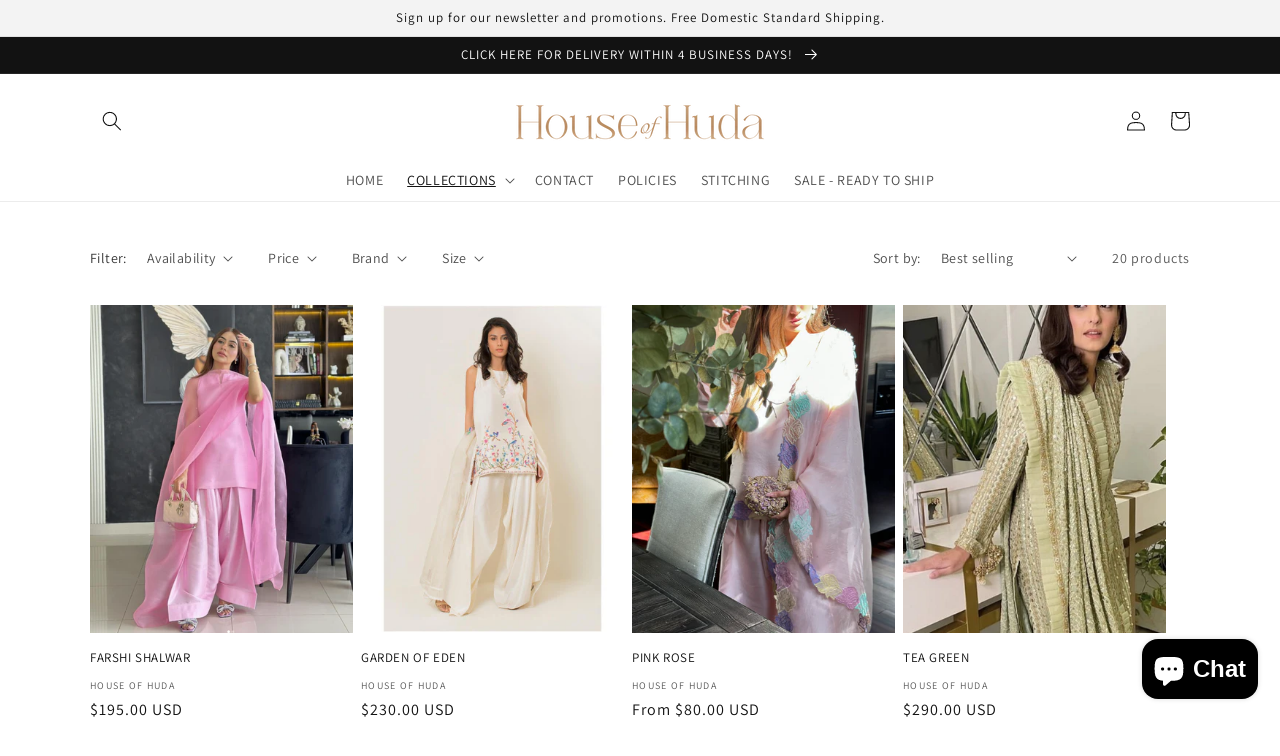

--- FILE ---
content_type: text/html; charset=utf-8
request_url: https://houseofhuda.com/collections/house-of-huda
body_size: 46257
content:
<!doctype html>
<html class="no-js" lang="en">
  <head>
    <meta charset="utf-8">
    <meta http-equiv="X-UA-Compatible" content="IE=edge">
    <meta name="viewport" content="width=device-width,initial-scale=1">
    <meta name="theme-color" content="">
    <link rel="canonical" href="https://houseofhuda.com/collections/house-of-huda">
    <link rel="preconnect" href="https://cdn.shopify.com" crossorigin>
    
    <!-- Global site tag (gtag.js) - Google Analytics -->
<script async src="https://www.googletagmanager.com/gtag/js?id=UA-224723219-1"></script>
<script>
  window.dataLayer = window.dataLayer || [];
  function gtag(){dataLayer.push(arguments);}
  gtag('js', new Date());

  gtag('config', 'UA-224723219-1');
</script>
    
    <script type="application/ld+json">
{
	"@context": "https://schema.org",
	"@type": "ClothingStore",
	"name": "House of Huda",
	"address": {
		"@type": "PostalAddress",
		"streetAddress": "2400 AUGUSTA DR, STE 375 HOUSTON, TX 77057 UNITED STATES",
		"addressLocality": "HOUSTON",
		"addressRegion": "texas",
		"postalCode": "77057"
	},
	"image": "https://cdn.shopify.com/s/files/1/0624/7399/4456/files/logo_250x.png?v=1643407208",
	"email": " houseofhudahtx@gmail.com",
	"telePhone": "+1 (832) 788-8888",
	"url": "https://houseofhuda.com/",
	"paymentAccepted": [ "cash", "credit card", "paypal" ],
	"openingHours": "Mo,Tu,We,Th,Fr,Sa,Su 12:00-00:00",
	"openingHoursSpecification": [ {
		"@type": "OpeningHoursSpecification",
		"dayOfWeek": [
			"Monday",
			"Tuesday",
			"Wednesday",
			"Thursday",
			"Friday",
			"Saturday",
			"Sunday"
		],
		"opens": "12:00",
		"closes": "00:00"
	} ],
	"priceRange":"$$$"

}
</script><link rel="preconnect" href="https://fonts.shopifycdn.com" crossorigin><title>
      HOUSE OF HUDA
 &ndash; houseofhuda</title>

    

    

<meta property="og:site_name" content="houseofhuda">
<meta property="og:url" content="https://houseofhuda.com/collections/house-of-huda">
<meta property="og:title" content="HOUSE OF HUDA">
<meta property="og:type" content="product.group">
<meta property="og:description" content="If you are looking for best Pakistani clothes online in USA, our online store is the best option for you. So Visit our store and select the best wearing for your functions and festivals. "><meta property="og:image" content="http://houseofhuda.com/cdn/shop/collections/Screenshot_5.png?v=1713819087">
  <meta property="og:image:secure_url" content="https://houseofhuda.com/cdn/shop/collections/Screenshot_5.png?v=1713819087">
  <meta property="og:image:width" content="1252">
  <meta property="og:image:height" content="1847"><meta name="twitter:card" content="summary_large_image">
<meta name="twitter:title" content="HOUSE OF HUDA">
<meta name="twitter:description" content="If you are looking for best Pakistani clothes online in USA, our online store is the best option for you. So Visit our store and select the best wearing for your functions and festivals. ">


    <script src="//houseofhuda.com/cdn/shop/t/4/assets/global.js?v=138967679220690932761654540179" defer="defer"></script>
    <script>window.performance && window.performance.mark && window.performance.mark('shopify.content_for_header.start');</script><meta name="facebook-domain-verification" content="qntf84be0av1r6m96xnsva0l1w0ezy">
<meta name="google-site-verification" content="Ok29X0Sx7NMSqA-H1tJUcCkFafR-mrdsBmrCyG_OKck">
<meta id="shopify-digital-wallet" name="shopify-digital-wallet" content="/62473994456/digital_wallets/dialog">
<meta name="shopify-checkout-api-token" content="4f1925037e18b7a7e7ddf57f81a5a277">
<link rel="alternate" type="application/atom+xml" title="Feed" href="/collections/house-of-huda.atom" />
<link rel="alternate" hreflang="x-default" href="https://houseofhuda.com/collections/house-of-huda">
<link rel="alternate" hreflang="en-CA" href="https://houseofhuda.com/en-ca/collections/house-of-huda">
<link rel="alternate" type="application/json+oembed" href="https://houseofhuda.com/collections/house-of-huda.oembed">
<script async="async" src="/checkouts/internal/preloads.js?locale=en-US"></script>
<link rel="preconnect" href="https://shop.app" crossorigin="anonymous">
<script async="async" src="https://shop.app/checkouts/internal/preloads.js?locale=en-US&shop_id=62473994456" crossorigin="anonymous"></script>
<script id="apple-pay-shop-capabilities" type="application/json">{"shopId":62473994456,"countryCode":"US","currencyCode":"USD","merchantCapabilities":["supports3DS"],"merchantId":"gid:\/\/shopify\/Shop\/62473994456","merchantName":"houseofhuda","requiredBillingContactFields":["postalAddress","email","phone"],"requiredShippingContactFields":["postalAddress","email","phone"],"shippingType":"shipping","supportedNetworks":["visa","masterCard","amex","discover","elo","jcb"],"total":{"type":"pending","label":"houseofhuda","amount":"1.00"},"shopifyPaymentsEnabled":true,"supportsSubscriptions":true}</script>
<script id="shopify-features" type="application/json">{"accessToken":"4f1925037e18b7a7e7ddf57f81a5a277","betas":["rich-media-storefront-analytics"],"domain":"houseofhuda.com","predictiveSearch":true,"shopId":62473994456,"locale":"en"}</script>
<script>var Shopify = Shopify || {};
Shopify.shop = "houseofhuda.myshopify.com";
Shopify.locale = "en";
Shopify.currency = {"active":"USD","rate":"1.0"};
Shopify.country = "US";
Shopify.theme = {"name":"Dawn v2","id":133195956440,"schema_name":"Dawn","schema_version":"3.0.0","theme_store_id":887,"role":"main"};
Shopify.theme.handle = "null";
Shopify.theme.style = {"id":null,"handle":null};
Shopify.cdnHost = "houseofhuda.com/cdn";
Shopify.routes = Shopify.routes || {};
Shopify.routes.root = "/";</script>
<script type="module">!function(o){(o.Shopify=o.Shopify||{}).modules=!0}(window);</script>
<script>!function(o){function n(){var o=[];function n(){o.push(Array.prototype.slice.apply(arguments))}return n.q=o,n}var t=o.Shopify=o.Shopify||{};t.loadFeatures=n(),t.autoloadFeatures=n()}(window);</script>
<script>
  window.ShopifyPay = window.ShopifyPay || {};
  window.ShopifyPay.apiHost = "shop.app\/pay";
  window.ShopifyPay.redirectState = null;
</script>
<script id="shop-js-analytics" type="application/json">{"pageType":"collection"}</script>
<script defer="defer" async type="module" src="//houseofhuda.com/cdn/shopifycloud/shop-js/modules/v2/client.init-shop-cart-sync_D0dqhulL.en.esm.js"></script>
<script defer="defer" async type="module" src="//houseofhuda.com/cdn/shopifycloud/shop-js/modules/v2/chunk.common_CpVO7qML.esm.js"></script>
<script type="module">
  await import("//houseofhuda.com/cdn/shopifycloud/shop-js/modules/v2/client.init-shop-cart-sync_D0dqhulL.en.esm.js");
await import("//houseofhuda.com/cdn/shopifycloud/shop-js/modules/v2/chunk.common_CpVO7qML.esm.js");

  window.Shopify.SignInWithShop?.initShopCartSync?.({"fedCMEnabled":true,"windoidEnabled":true});

</script>
<script>
  window.Shopify = window.Shopify || {};
  if (!window.Shopify.featureAssets) window.Shopify.featureAssets = {};
  window.Shopify.featureAssets['shop-js'] = {"shop-cart-sync":["modules/v2/client.shop-cart-sync_D9bwt38V.en.esm.js","modules/v2/chunk.common_CpVO7qML.esm.js"],"init-fed-cm":["modules/v2/client.init-fed-cm_BJ8NPuHe.en.esm.js","modules/v2/chunk.common_CpVO7qML.esm.js"],"init-shop-email-lookup-coordinator":["modules/v2/client.init-shop-email-lookup-coordinator_pVrP2-kG.en.esm.js","modules/v2/chunk.common_CpVO7qML.esm.js"],"shop-cash-offers":["modules/v2/client.shop-cash-offers_CNh7FWN-.en.esm.js","modules/v2/chunk.common_CpVO7qML.esm.js","modules/v2/chunk.modal_DKF6x0Jh.esm.js"],"init-shop-cart-sync":["modules/v2/client.init-shop-cart-sync_D0dqhulL.en.esm.js","modules/v2/chunk.common_CpVO7qML.esm.js"],"init-windoid":["modules/v2/client.init-windoid_DaoAelzT.en.esm.js","modules/v2/chunk.common_CpVO7qML.esm.js"],"shop-toast-manager":["modules/v2/client.shop-toast-manager_1DND8Tac.en.esm.js","modules/v2/chunk.common_CpVO7qML.esm.js"],"pay-button":["modules/v2/client.pay-button_CFeQi1r6.en.esm.js","modules/v2/chunk.common_CpVO7qML.esm.js"],"shop-button":["modules/v2/client.shop-button_Ca94MDdQ.en.esm.js","modules/v2/chunk.common_CpVO7qML.esm.js"],"shop-login-button":["modules/v2/client.shop-login-button_DPYNfp1Z.en.esm.js","modules/v2/chunk.common_CpVO7qML.esm.js","modules/v2/chunk.modal_DKF6x0Jh.esm.js"],"avatar":["modules/v2/client.avatar_BTnouDA3.en.esm.js"],"shop-follow-button":["modules/v2/client.shop-follow-button_BMKh4nJE.en.esm.js","modules/v2/chunk.common_CpVO7qML.esm.js","modules/v2/chunk.modal_DKF6x0Jh.esm.js"],"init-customer-accounts-sign-up":["modules/v2/client.init-customer-accounts-sign-up_CJXi5kRN.en.esm.js","modules/v2/client.shop-login-button_DPYNfp1Z.en.esm.js","modules/v2/chunk.common_CpVO7qML.esm.js","modules/v2/chunk.modal_DKF6x0Jh.esm.js"],"init-shop-for-new-customer-accounts":["modules/v2/client.init-shop-for-new-customer-accounts_BoBxkgWu.en.esm.js","modules/v2/client.shop-login-button_DPYNfp1Z.en.esm.js","modules/v2/chunk.common_CpVO7qML.esm.js","modules/v2/chunk.modal_DKF6x0Jh.esm.js"],"init-customer-accounts":["modules/v2/client.init-customer-accounts_DCuDTzpR.en.esm.js","modules/v2/client.shop-login-button_DPYNfp1Z.en.esm.js","modules/v2/chunk.common_CpVO7qML.esm.js","modules/v2/chunk.modal_DKF6x0Jh.esm.js"],"checkout-modal":["modules/v2/client.checkout-modal_U_3e4VxF.en.esm.js","modules/v2/chunk.common_CpVO7qML.esm.js","modules/v2/chunk.modal_DKF6x0Jh.esm.js"],"lead-capture":["modules/v2/client.lead-capture_DEgn0Z8u.en.esm.js","modules/v2/chunk.common_CpVO7qML.esm.js","modules/v2/chunk.modal_DKF6x0Jh.esm.js"],"shop-login":["modules/v2/client.shop-login_CoM5QKZ_.en.esm.js","modules/v2/chunk.common_CpVO7qML.esm.js","modules/v2/chunk.modal_DKF6x0Jh.esm.js"],"payment-terms":["modules/v2/client.payment-terms_BmrqWn8r.en.esm.js","modules/v2/chunk.common_CpVO7qML.esm.js","modules/v2/chunk.modal_DKF6x0Jh.esm.js"]};
</script>
<script>(function() {
  var isLoaded = false;
  function asyncLoad() {
    if (isLoaded) return;
    isLoaded = true;
    var urls = ["https:\/\/intg.snapchat.com\/shopify\/shopify-scevent-init.js?id=6dee5b97-d451-4303-b628-232f5329bb19\u0026shop=houseofhuda.myshopify.com"];
    for (var i = 0; i < urls.length; i++) {
      var s = document.createElement('script');
      s.type = 'text/javascript';
      s.async = true;
      s.src = urls[i];
      var x = document.getElementsByTagName('script')[0];
      x.parentNode.insertBefore(s, x);
    }
  };
  if(window.attachEvent) {
    window.attachEvent('onload', asyncLoad);
  } else {
    window.addEventListener('load', asyncLoad, false);
  }
})();</script>
<script id="__st">var __st={"a":62473994456,"offset":-21600,"reqid":"895bd1b9-ebed-44bf-8226-199fbdc644ea-1764765337","pageurl":"houseofhuda.com\/collections\/house-of-huda","u":"f3b33ab181a9","p":"collection","rtyp":"collection","rid":387462234328};</script>
<script>window.ShopifyPaypalV4VisibilityTracking = true;</script>
<script id="captcha-bootstrap">!function(){'use strict';const t='contact',e='account',n='new_comment',o=[[t,t],['blogs',n],['comments',n],[t,'customer']],c=[[e,'customer_login'],[e,'guest_login'],[e,'recover_customer_password'],[e,'create_customer']],r=t=>t.map((([t,e])=>`form[action*='/${t}']:not([data-nocaptcha='true']) input[name='form_type'][value='${e}']`)).join(','),a=t=>()=>t?[...document.querySelectorAll(t)].map((t=>t.form)):[];function s(){const t=[...o],e=r(t);return a(e)}const i='password',u='form_key',d=['recaptcha-v3-token','g-recaptcha-response','h-captcha-response',i],f=()=>{try{return window.sessionStorage}catch{return}},m='__shopify_v',_=t=>t.elements[u];function p(t,e,n=!1){try{const o=window.sessionStorage,c=JSON.parse(o.getItem(e)),{data:r}=function(t){const{data:e,action:n}=t;return t[m]||n?{data:e,action:n}:{data:t,action:n}}(c);for(const[e,n]of Object.entries(r))t.elements[e]&&(t.elements[e].value=n);n&&o.removeItem(e)}catch(o){console.error('form repopulation failed',{error:o})}}const l='form_type',E='cptcha';function T(t){t.dataset[E]=!0}const w=window,h=w.document,L='Shopify',v='ce_forms',y='captcha';let A=!1;((t,e)=>{const n=(g='f06e6c50-85a8-45c8-87d0-21a2b65856fe',I='https://cdn.shopify.com/shopifycloud/storefront-forms-hcaptcha/ce_storefront_forms_captcha_hcaptcha.v1.5.2.iife.js',D={infoText:'Protected by hCaptcha',privacyText:'Privacy',termsText:'Terms'},(t,e,n)=>{const o=w[L][v],c=o.bindForm;if(c)return c(t,g,e,D).then(n);var r;o.q.push([[t,g,e,D],n]),r=I,A||(h.body.append(Object.assign(h.createElement('script'),{id:'captcha-provider',async:!0,src:r})),A=!0)});var g,I,D;w[L]=w[L]||{},w[L][v]=w[L][v]||{},w[L][v].q=[],w[L][y]=w[L][y]||{},w[L][y].protect=function(t,e){n(t,void 0,e),T(t)},Object.freeze(w[L][y]),function(t,e,n,w,h,L){const[v,y,A,g]=function(t,e,n){const i=e?o:[],u=t?c:[],d=[...i,...u],f=r(d),m=r(i),_=r(d.filter((([t,e])=>n.includes(e))));return[a(f),a(m),a(_),s()]}(w,h,L),I=t=>{const e=t.target;return e instanceof HTMLFormElement?e:e&&e.form},D=t=>v().includes(t);t.addEventListener('submit',(t=>{const e=I(t);if(!e)return;const n=D(e)&&!e.dataset.hcaptchaBound&&!e.dataset.recaptchaBound,o=_(e),c=g().includes(e)&&(!o||!o.value);(n||c)&&t.preventDefault(),c&&!n&&(function(t){try{if(!f())return;!function(t){const e=f();if(!e)return;const n=_(t);if(!n)return;const o=n.value;o&&e.removeItem(o)}(t);const e=Array.from(Array(32),(()=>Math.random().toString(36)[2])).join('');!function(t,e){_(t)||t.append(Object.assign(document.createElement('input'),{type:'hidden',name:u})),t.elements[u].value=e}(t,e),function(t,e){const n=f();if(!n)return;const o=[...t.querySelectorAll(`input[type='${i}']`)].map((({name:t})=>t)),c=[...d,...o],r={};for(const[a,s]of new FormData(t).entries())c.includes(a)||(r[a]=s);n.setItem(e,JSON.stringify({[m]:1,action:t.action,data:r}))}(t,e)}catch(e){console.error('failed to persist form',e)}}(e),e.submit())}));const S=(t,e)=>{t&&!t.dataset[E]&&(n(t,e.some((e=>e===t))),T(t))};for(const o of['focusin','change'])t.addEventListener(o,(t=>{const e=I(t);D(e)&&S(e,y())}));const B=e.get('form_key'),M=e.get(l),P=B&&M;t.addEventListener('DOMContentLoaded',(()=>{const t=y();if(P)for(const e of t)e.elements[l].value===M&&p(e,B);[...new Set([...A(),...v().filter((t=>'true'===t.dataset.shopifyCaptcha))])].forEach((e=>S(e,t)))}))}(h,new URLSearchParams(w.location.search),n,t,e,['guest_login'])})(!0,!0)}();</script>
<script integrity="sha256-52AcMU7V7pcBOXWImdc/TAGTFKeNjmkeM1Pvks/DTgc=" data-source-attribution="shopify.loadfeatures" defer="defer" src="//houseofhuda.com/cdn/shopifycloud/storefront/assets/storefront/load_feature-81c60534.js" crossorigin="anonymous"></script>
<script crossorigin="anonymous" defer="defer" src="//houseofhuda.com/cdn/shopifycloud/storefront/assets/shopify_pay/storefront-65b4c6d7.js?v=20250812"></script>
<script data-source-attribution="shopify.dynamic_checkout.dynamic.init">var Shopify=Shopify||{};Shopify.PaymentButton=Shopify.PaymentButton||{isStorefrontPortableWallets:!0,init:function(){window.Shopify.PaymentButton.init=function(){};var t=document.createElement("script");t.src="https://houseofhuda.com/cdn/shopifycloud/portable-wallets/latest/portable-wallets.en.js",t.type="module",document.head.appendChild(t)}};
</script>
<script data-source-attribution="shopify.dynamic_checkout.buyer_consent">
  function portableWalletsHideBuyerConsent(e){var t=document.getElementById("shopify-buyer-consent"),n=document.getElementById("shopify-subscription-policy-button");t&&n&&(t.classList.add("hidden"),t.setAttribute("aria-hidden","true"),n.removeEventListener("click",e))}function portableWalletsShowBuyerConsent(e){var t=document.getElementById("shopify-buyer-consent"),n=document.getElementById("shopify-subscription-policy-button");t&&n&&(t.classList.remove("hidden"),t.removeAttribute("aria-hidden"),n.addEventListener("click",e))}window.Shopify?.PaymentButton&&(window.Shopify.PaymentButton.hideBuyerConsent=portableWalletsHideBuyerConsent,window.Shopify.PaymentButton.showBuyerConsent=portableWalletsShowBuyerConsent);
</script>
<script data-source-attribution="shopify.dynamic_checkout.cart.bootstrap">document.addEventListener("DOMContentLoaded",(function(){function t(){return document.querySelector("shopify-accelerated-checkout-cart, shopify-accelerated-checkout")}if(t())Shopify.PaymentButton.init();else{new MutationObserver((function(e,n){t()&&(Shopify.PaymentButton.init(),n.disconnect())})).observe(document.body,{childList:!0,subtree:!0})}}));
</script>
<link id="shopify-accelerated-checkout-styles" rel="stylesheet" media="screen" href="https://houseofhuda.com/cdn/shopifycloud/portable-wallets/latest/accelerated-checkout-backwards-compat.css" crossorigin="anonymous">
<style id="shopify-accelerated-checkout-cart">
        #shopify-buyer-consent {
  margin-top: 1em;
  display: inline-block;
  width: 100%;
}

#shopify-buyer-consent.hidden {
  display: none;
}

#shopify-subscription-policy-button {
  background: none;
  border: none;
  padding: 0;
  text-decoration: underline;
  font-size: inherit;
  cursor: pointer;
}

#shopify-subscription-policy-button::before {
  box-shadow: none;
}

      </style>
<script id="sections-script" data-sections="header,footer" defer="defer" src="//houseofhuda.com/cdn/shop/t/4/compiled_assets/scripts.js?1816"></script>
<script>window.performance && window.performance.mark && window.performance.mark('shopify.content_for_header.end');</script>


    <style data-shopify>
      @font-face {
  font-family: Assistant;
  font-weight: 400;
  font-style: normal;
  font-display: swap;
  src: url("//houseofhuda.com/cdn/fonts/assistant/assistant_n4.9120912a469cad1cc292572851508ca49d12e768.woff2") format("woff2"),
       url("//houseofhuda.com/cdn/fonts/assistant/assistant_n4.6e9875ce64e0fefcd3f4446b7ec9036b3ddd2985.woff") format("woff");
}

      @font-face {
  font-family: Assistant;
  font-weight: 700;
  font-style: normal;
  font-display: swap;
  src: url("//houseofhuda.com/cdn/fonts/assistant/assistant_n7.bf44452348ec8b8efa3aa3068825305886b1c83c.woff2") format("woff2"),
       url("//houseofhuda.com/cdn/fonts/assistant/assistant_n7.0c887fee83f6b3bda822f1150b912c72da0f7b64.woff") format("woff");
}

      
      
      @font-face {
  font-family: Assistant;
  font-weight: 400;
  font-style: normal;
  font-display: swap;
  src: url("//houseofhuda.com/cdn/fonts/assistant/assistant_n4.9120912a469cad1cc292572851508ca49d12e768.woff2") format("woff2"),
       url("//houseofhuda.com/cdn/fonts/assistant/assistant_n4.6e9875ce64e0fefcd3f4446b7ec9036b3ddd2985.woff") format("woff");
}


      :root {
        --font-body-family: Assistant, sans-serif;
        --font-body-style: normal;
        --font-body-weight: 400;

        --font-heading-family: Assistant, sans-serif;
        --font-heading-style: normal;
        --font-heading-weight: 400;

        --font-body-scale: 1.0;
        --font-heading-scale: 1.0;

        --color-base-text: 18, 18, 18;
        --color-shadow: 18, 18, 18;
        --color-base-background-1: 255, 255, 255;
        --color-base-background-2: 243, 243, 243;
        --color-base-solid-button-labels: 255, 255, 255;
        --color-base-outline-button-labels: 18, 18, 18;
        --color-base-accent-1: 18, 18, 18;
        --color-base-accent-2: 51, 79, 180;
        --payment-terms-background-color: #FFFFFF;

        --gradient-base-background-1: #FFFFFF;
        --gradient-base-background-2: #F3F3F3;
        --gradient-base-accent-1: #121212;
        --gradient-base-accent-2: #334FB4;

        --media-padding: px;
        --media-border-opacity: 0.05;
        --media-border-width: 1px;
        --media-radius: 0px;
        --media-shadow-opacity: 0.0;
        --media-shadow-horizontal-offset: 0px;
        --media-shadow-vertical-offset: 0px;
        --media-shadow-blur-radius: 0px;

        --page-width: 120rem;
        --page-width-margin: 0rem;

        --card-image-padding: 0.0rem;
        --card-corner-radius: 0.0rem;
        --card-text-alignment: left;
        --card-border-width: 0.0rem;
        --card-border-opacity: 0.0;
        --card-shadow-opacity: 0.1;
        --card-shadow-horizontal-offset: 0.0rem;
        --card-shadow-vertical-offset: 0.0rem;
        --card-shadow-blur-radius: 0.0rem;

        --badge-corner-radius: 4.0rem;

        --popup-border-width: 1px;
        --popup-border-opacity: 0.1;
        --popup-corner-radius: 0px;
        --popup-shadow-opacity: 0.0;
        --popup-shadow-horizontal-offset: 0px;
        --popup-shadow-vertical-offset: 0px;
        --popup-shadow-blur-radius: 0px;

        --drawer-border-width: 1px;
        --drawer-border-opacity: 0.1;
        --drawer-shadow-opacity: 0.0;
        --drawer-shadow-horizontal-offset: 0px;
        --drawer-shadow-vertical-offset: 0px;
        --drawer-shadow-blur-radius: 0px;

        --spacing-sections-desktop: 0px;
        --spacing-sections-mobile: 0px;

        --grid-desktop-vertical-spacing: 8px;
        --grid-desktop-horizontal-spacing: 8px;
        --grid-mobile-vertical-spacing: 4px;
        --grid-mobile-horizontal-spacing: 4px;

        --text-boxes-border-opacity: 0.0;
        --text-boxes-border-width: 0px;
        --text-boxes-radius: 0px;
        --text-boxes-shadow-opacity: 0.0;
        --text-boxes-shadow-horizontal-offset: 0px;
        --text-boxes-shadow-vertical-offset: 0px;
        --text-boxes-shadow-blur-radius: 0px;

        --buttons-radius: 0px;
        --buttons-radius-outset: 0px;
        --buttons-border-width: 1px;
        --buttons-border-opacity: 1.0;
        --buttons-shadow-opacity: 0.0;
        --buttons-shadow-horizontal-offset: 0px;
        --buttons-shadow-vertical-offset: 0px;
        --buttons-shadow-blur-radius: 0px;
        --buttons-border-offset: 0px;

        --inputs-radius: 0px;
        --inputs-border-width: 1px;
        --inputs-border-opacity: 0.55;
        --inputs-shadow-opacity: 0.0;
        --inputs-shadow-horizontal-offset: 0px;
        --inputs-margin-offset: 0px;
        --inputs-shadow-vertical-offset: 0px;
        --inputs-shadow-blur-radius: 0px;
        --inputs-radius-outset: 0px;

        --variant-pills-radius: 40px;
        --variant-pills-border-width: 1px;
        --variant-pills-border-opacity: 0.55;
        --variant-pills-shadow-opacity: 0.0;
        --variant-pills-shadow-horizontal-offset: 0px;
        --variant-pills-shadow-vertical-offset: 0px;
        --variant-pills-shadow-blur-radius: 0px;
      }

      *,
      *::before,
      *::after {
        box-sizing: inherit;
      }

      html {
        box-sizing: border-box;
        font-size: calc(var(--font-body-scale) * 62.5%);
        height: 100%;
      }

      body {
        display: grid;
        grid-template-rows: auto auto 1fr auto;
        grid-template-columns: 100%;
        min-height: 100%;
        margin: 0;
        font-size: 1.5rem;
        letter-spacing: 0.06rem;
        line-height: calc(1 + 0.8 / var(--font-body-scale));
        font-family: var(--font-body-family);
        font-style: var(--font-body-style);
        font-weight: var(--font-body-weight);
      }

      @media screen and (min-width: 750px) {
        body {
          font-size: 1.6rem;
        }
      }
    </style>

    <link href="//houseofhuda.com/cdn/shop/t/4/assets/base.css?v=39440664952427654091654540154" rel="stylesheet" type="text/css" media="all" />
<link rel="preload" as="font" href="//houseofhuda.com/cdn/fonts/assistant/assistant_n4.9120912a469cad1cc292572851508ca49d12e768.woff2" type="font/woff2" crossorigin><link rel="preload" as="font" href="//houseofhuda.com/cdn/fonts/assistant/assistant_n4.9120912a469cad1cc292572851508ca49d12e768.woff2" type="font/woff2" crossorigin><link rel="stylesheet" href="//houseofhuda.com/cdn/shop/t/4/assets/component-predictive-search.css?v=165644661289088488651654540169" media="print" onload="this.media='all'"><script>document.documentElement.className = document.documentElement.className.replace('no-js', 'js');
    if (Shopify.designMode) {
      document.documentElement.classList.add('shopify-design-mode');
    }
    </script>
  <script src="https://cdn.shopify.com/extensions/7bc9bb47-adfa-4267-963e-cadee5096caf/inbox-1252/assets/inbox-chat-loader.js" type="text/javascript" defer="defer"></script>
<link href="https://monorail-edge.shopifysvc.com" rel="dns-prefetch">
<script>(function(){if ("sendBeacon" in navigator && "performance" in window) {try {var session_token_from_headers = performance.getEntriesByType('navigation')[0].serverTiming.find(x => x.name == '_s').description;} catch {var session_token_from_headers = undefined;}var session_cookie_matches = document.cookie.match(/_shopify_s=([^;]*)/);var session_token_from_cookie = session_cookie_matches && session_cookie_matches.length === 2 ? session_cookie_matches[1] : "";var session_token = session_token_from_headers || session_token_from_cookie || "";function handle_abandonment_event(e) {var entries = performance.getEntries().filter(function(entry) {return /monorail-edge.shopifysvc.com/.test(entry.name);});if (!window.abandonment_tracked && entries.length === 0) {window.abandonment_tracked = true;var currentMs = Date.now();var navigation_start = performance.timing.navigationStart;var payload = {shop_id: 62473994456,url: window.location.href,navigation_start,duration: currentMs - navigation_start,session_token,page_type: "collection"};window.navigator.sendBeacon("https://monorail-edge.shopifysvc.com/v1/produce", JSON.stringify({schema_id: "online_store_buyer_site_abandonment/1.1",payload: payload,metadata: {event_created_at_ms: currentMs,event_sent_at_ms: currentMs}}));}}window.addEventListener('pagehide', handle_abandonment_event);}}());</script>
<script id="web-pixels-manager-setup">(function e(e,d,r,n,o){if(void 0===o&&(o={}),!Boolean(null===(a=null===(i=window.Shopify)||void 0===i?void 0:i.analytics)||void 0===a?void 0:a.replayQueue)){var i,a;window.Shopify=window.Shopify||{};var t=window.Shopify;t.analytics=t.analytics||{};var s=t.analytics;s.replayQueue=[],s.publish=function(e,d,r){return s.replayQueue.push([e,d,r]),!0};try{self.performance.mark("wpm:start")}catch(e){}var l=function(){var e={modern:/Edge?\/(1{2}[4-9]|1[2-9]\d|[2-9]\d{2}|\d{4,})\.\d+(\.\d+|)|Firefox\/(1{2}[4-9]|1[2-9]\d|[2-9]\d{2}|\d{4,})\.\d+(\.\d+|)|Chrom(ium|e)\/(9{2}|\d{3,})\.\d+(\.\d+|)|(Maci|X1{2}).+ Version\/(15\.\d+|(1[6-9]|[2-9]\d|\d{3,})\.\d+)([,.]\d+|)( \(\w+\)|)( Mobile\/\w+|) Safari\/|Chrome.+OPR\/(9{2}|\d{3,})\.\d+\.\d+|(CPU[ +]OS|iPhone[ +]OS|CPU[ +]iPhone|CPU IPhone OS|CPU iPad OS)[ +]+(15[._]\d+|(1[6-9]|[2-9]\d|\d{3,})[._]\d+)([._]\d+|)|Android:?[ /-](13[3-9]|1[4-9]\d|[2-9]\d{2}|\d{4,})(\.\d+|)(\.\d+|)|Android.+Firefox\/(13[5-9]|1[4-9]\d|[2-9]\d{2}|\d{4,})\.\d+(\.\d+|)|Android.+Chrom(ium|e)\/(13[3-9]|1[4-9]\d|[2-9]\d{2}|\d{4,})\.\d+(\.\d+|)|SamsungBrowser\/([2-9]\d|\d{3,})\.\d+/,legacy:/Edge?\/(1[6-9]|[2-9]\d|\d{3,})\.\d+(\.\d+|)|Firefox\/(5[4-9]|[6-9]\d|\d{3,})\.\d+(\.\d+|)|Chrom(ium|e)\/(5[1-9]|[6-9]\d|\d{3,})\.\d+(\.\d+|)([\d.]+$|.*Safari\/(?![\d.]+ Edge\/[\d.]+$))|(Maci|X1{2}).+ Version\/(10\.\d+|(1[1-9]|[2-9]\d|\d{3,})\.\d+)([,.]\d+|)( \(\w+\)|)( Mobile\/\w+|) Safari\/|Chrome.+OPR\/(3[89]|[4-9]\d|\d{3,})\.\d+\.\d+|(CPU[ +]OS|iPhone[ +]OS|CPU[ +]iPhone|CPU IPhone OS|CPU iPad OS)[ +]+(10[._]\d+|(1[1-9]|[2-9]\d|\d{3,})[._]\d+)([._]\d+|)|Android:?[ /-](13[3-9]|1[4-9]\d|[2-9]\d{2}|\d{4,})(\.\d+|)(\.\d+|)|Mobile Safari.+OPR\/([89]\d|\d{3,})\.\d+\.\d+|Android.+Firefox\/(13[5-9]|1[4-9]\d|[2-9]\d{2}|\d{4,})\.\d+(\.\d+|)|Android.+Chrom(ium|e)\/(13[3-9]|1[4-9]\d|[2-9]\d{2}|\d{4,})\.\d+(\.\d+|)|Android.+(UC? ?Browser|UCWEB|U3)[ /]?(15\.([5-9]|\d{2,})|(1[6-9]|[2-9]\d|\d{3,})\.\d+)\.\d+|SamsungBrowser\/(5\.\d+|([6-9]|\d{2,})\.\d+)|Android.+MQ{2}Browser\/(14(\.(9|\d{2,})|)|(1[5-9]|[2-9]\d|\d{3,})(\.\d+|))(\.\d+|)|K[Aa][Ii]OS\/(3\.\d+|([4-9]|\d{2,})\.\d+)(\.\d+|)/},d=e.modern,r=e.legacy,n=navigator.userAgent;return n.match(d)?"modern":n.match(r)?"legacy":"unknown"}(),u="modern"===l?"modern":"legacy",c=(null!=n?n:{modern:"",legacy:""})[u],f=function(e){return[e.baseUrl,"/wpm","/b",e.hashVersion,"modern"===e.buildTarget?"m":"l",".js"].join("")}({baseUrl:d,hashVersion:r,buildTarget:u}),m=function(e){var d=e.version,r=e.bundleTarget,n=e.surface,o=e.pageUrl,i=e.monorailEndpoint;return{emit:function(e){var a=e.status,t=e.errorMsg,s=(new Date).getTime(),l=JSON.stringify({metadata:{event_sent_at_ms:s},events:[{schema_id:"web_pixels_manager_load/3.1",payload:{version:d,bundle_target:r,page_url:o,status:a,surface:n,error_msg:t},metadata:{event_created_at_ms:s}}]});if(!i)return console&&console.warn&&console.warn("[Web Pixels Manager] No Monorail endpoint provided, skipping logging."),!1;try{return self.navigator.sendBeacon.bind(self.navigator)(i,l)}catch(e){}var u=new XMLHttpRequest;try{return u.open("POST",i,!0),u.setRequestHeader("Content-Type","text/plain"),u.send(l),!0}catch(e){return console&&console.warn&&console.warn("[Web Pixels Manager] Got an unhandled error while logging to Monorail."),!1}}}}({version:r,bundleTarget:l,surface:e.surface,pageUrl:self.location.href,monorailEndpoint:e.monorailEndpoint});try{o.browserTarget=l,function(e){var d=e.src,r=e.async,n=void 0===r||r,o=e.onload,i=e.onerror,a=e.sri,t=e.scriptDataAttributes,s=void 0===t?{}:t,l=document.createElement("script"),u=document.querySelector("head"),c=document.querySelector("body");if(l.async=n,l.src=d,a&&(l.integrity=a,l.crossOrigin="anonymous"),s)for(var f in s)if(Object.prototype.hasOwnProperty.call(s,f))try{l.dataset[f]=s[f]}catch(e){}if(o&&l.addEventListener("load",o),i&&l.addEventListener("error",i),u)u.appendChild(l);else{if(!c)throw new Error("Did not find a head or body element to append the script");c.appendChild(l)}}({src:f,async:!0,onload:function(){if(!function(){var e,d;return Boolean(null===(d=null===(e=window.Shopify)||void 0===e?void 0:e.analytics)||void 0===d?void 0:d.initialized)}()){var d=window.webPixelsManager.init(e)||void 0;if(d){var r=window.Shopify.analytics;r.replayQueue.forEach((function(e){var r=e[0],n=e[1],o=e[2];d.publishCustomEvent(r,n,o)})),r.replayQueue=[],r.publish=d.publishCustomEvent,r.visitor=d.visitor,r.initialized=!0}}},onerror:function(){return m.emit({status:"failed",errorMsg:"".concat(f," has failed to load")})},sri:function(e){var d=/^sha384-[A-Za-z0-9+/=]+$/;return"string"==typeof e&&d.test(e)}(c)?c:"",scriptDataAttributes:o}),m.emit({status:"loading"})}catch(e){m.emit({status:"failed",errorMsg:(null==e?void 0:e.message)||"Unknown error"})}}})({shopId: 62473994456,storefrontBaseUrl: "https://houseofhuda.com",extensionsBaseUrl: "https://extensions.shopifycdn.com/cdn/shopifycloud/web-pixels-manager",monorailEndpoint: "https://monorail-edge.shopifysvc.com/unstable/produce_batch",surface: "storefront-renderer",enabledBetaFlags: ["2dca8a86"],webPixelsConfigList: [{"id":"467697880","configuration":"{\"config\":\"{\\\"pixel_id\\\":\\\"AW-10861307811\\\",\\\"target_country\\\":\\\"US\\\",\\\"gtag_events\\\":[{\\\"type\\\":\\\"search\\\",\\\"action_label\\\":\\\"AW-10861307811\\\/HVbsCLr3wKUDEKPPibso\\\"},{\\\"type\\\":\\\"begin_checkout\\\",\\\"action_label\\\":\\\"AW-10861307811\\\/kxqeCJn3wKUDEKPPibso\\\"},{\\\"type\\\":\\\"view_item\\\",\\\"action_label\\\":[\\\"AW-10861307811\\\/lHXWCJP3wKUDEKPPibso\\\",\\\"MC-MT3HRD077N\\\"]},{\\\"type\\\":\\\"purchase\\\",\\\"action_label\\\":[\\\"AW-10861307811\\\/qb4-CJD3wKUDEKPPibso\\\",\\\"MC-MT3HRD077N\\\"]},{\\\"type\\\":\\\"page_view\\\",\\\"action_label\\\":[\\\"AW-10861307811\\\/OTZlCI33wKUDEKPPibso\\\",\\\"MC-MT3HRD077N\\\"]},{\\\"type\\\":\\\"add_payment_info\\\",\\\"action_label\\\":\\\"AW-10861307811\\\/6qbLCL33wKUDEKPPibso\\\"},{\\\"type\\\":\\\"add_to_cart\\\",\\\"action_label\\\":\\\"AW-10861307811\\\/zkxDCJb3wKUDEKPPibso\\\"}],\\\"enable_monitoring_mode\\\":false}\"}","eventPayloadVersion":"v1","runtimeContext":"OPEN","scriptVersion":"b2a88bafab3e21179ed38636efcd8a93","type":"APP","apiClientId":1780363,"privacyPurposes":[],"dataSharingAdjustments":{"protectedCustomerApprovalScopes":["read_customer_address","read_customer_email","read_customer_name","read_customer_personal_data","read_customer_phone"]}},{"id":"216039640","configuration":"{\"pixel_id\":\"257136856582682\",\"pixel_type\":\"facebook_pixel\",\"metaapp_system_user_token\":\"-\"}","eventPayloadVersion":"v1","runtimeContext":"OPEN","scriptVersion":"ca16bc87fe92b6042fbaa3acc2fbdaa6","type":"APP","apiClientId":2329312,"privacyPurposes":["ANALYTICS","MARKETING","SALE_OF_DATA"],"dataSharingAdjustments":{"protectedCustomerApprovalScopes":["read_customer_address","read_customer_email","read_customer_name","read_customer_personal_data","read_customer_phone"]}},{"id":"5079256","configuration":"{\"pixelId\":\"6dee5b97-d451-4303-b628-232f5329bb19\"}","eventPayloadVersion":"v1","runtimeContext":"STRICT","scriptVersion":"c119f01612c13b62ab52809eb08154bb","type":"APP","apiClientId":2556259,"privacyPurposes":["ANALYTICS","MARKETING","SALE_OF_DATA"],"dataSharingAdjustments":{"protectedCustomerApprovalScopes":["read_customer_address","read_customer_email","read_customer_name","read_customer_personal_data","read_customer_phone"]}},{"id":"68452568","eventPayloadVersion":"v1","runtimeContext":"LAX","scriptVersion":"1","type":"CUSTOM","privacyPurposes":["ANALYTICS"],"name":"Google Analytics tag (migrated)"},{"id":"shopify-app-pixel","configuration":"{}","eventPayloadVersion":"v1","runtimeContext":"STRICT","scriptVersion":"0450","apiClientId":"shopify-pixel","type":"APP","privacyPurposes":["ANALYTICS","MARKETING"]},{"id":"shopify-custom-pixel","eventPayloadVersion":"v1","runtimeContext":"LAX","scriptVersion":"0450","apiClientId":"shopify-pixel","type":"CUSTOM","privacyPurposes":["ANALYTICS","MARKETING"]}],isMerchantRequest: false,initData: {"shop":{"name":"houseofhuda","paymentSettings":{"currencyCode":"USD"},"myshopifyDomain":"houseofhuda.myshopify.com","countryCode":"US","storefrontUrl":"https:\/\/houseofhuda.com"},"customer":null,"cart":null,"checkout":null,"productVariants":[],"purchasingCompany":null},},"https://houseofhuda.com/cdn","ae1676cfwd2530674p4253c800m34e853cb",{"modern":"","legacy":""},{"shopId":"62473994456","storefrontBaseUrl":"https:\/\/houseofhuda.com","extensionBaseUrl":"https:\/\/extensions.shopifycdn.com\/cdn\/shopifycloud\/web-pixels-manager","surface":"storefront-renderer","enabledBetaFlags":"[\"2dca8a86\"]","isMerchantRequest":"false","hashVersion":"ae1676cfwd2530674p4253c800m34e853cb","publish":"custom","events":"[[\"page_viewed\",{}],[\"collection_viewed\",{\"collection\":{\"id\":\"387462234328\",\"title\":\"HOUSE OF HUDA\",\"productVariants\":[{\"price\":{\"amount\":195.0,\"currencyCode\":\"USD\"},\"product\":{\"title\":\"FARSHI SHALWAR\",\"vendor\":\"HOUSE OF HUDA\",\"id\":\"8357517033688\",\"untranslatedTitle\":\"FARSHI SHALWAR\",\"url\":\"\/products\/patiala-2\",\"type\":\"SHALWAR KAMEEZ\"},\"id\":\"44930112651480\",\"image\":{\"src\":\"\/\/houseofhuda.com\/cdn\/shop\/files\/Screenshot_26_8ad4462a-fc4f-4d93-8444-75fa11bf96aa.png?v=1715665060\"},\"sku\":null,\"title\":\"XS \/ GREEN \/ SLEEVELESS\",\"untranslatedTitle\":\"XS \/ GREEN \/ SLEEVELESS\"},{\"price\":{\"amount\":230.0,\"currencyCode\":\"USD\"},\"product\":{\"title\":\"GARDEN OF EDEN\",\"vendor\":\"HOUSE OF HUDA\",\"id\":\"8305121951960\",\"untranslatedTitle\":\"GARDEN OF EDEN\",\"url\":\"\/products\/garden-of-eden\",\"type\":\"SHALWAR KAMEEZ\"},\"id\":\"44800604373208\",\"image\":{\"src\":\"\/\/houseofhuda.com\/cdn\/shop\/files\/336948206_585673456930013_8792053558329993688_n.jpg?v=1713817122\"},\"sku\":null,\"title\":\"XS \/ SLEEVELESS\",\"untranslatedTitle\":\"XS \/ SLEEVELESS\"},{\"price\":{\"amount\":290.0,\"currencyCode\":\"USD\"},\"product\":{\"title\":\"PINK ROSE\",\"vendor\":\"HOUSE OF HUDA\",\"id\":\"8689486168280\",\"untranslatedTitle\":\"PINK ROSE\",\"url\":\"\/products\/pink-rose\",\"type\":\"SHALWAR KAMEEZ\"},\"id\":\"48852471021784\",\"image\":{\"src\":\"\/\/houseofhuda.com\/cdn\/shop\/files\/IMG_4443.jpg?v=1726091846\"},\"sku\":\"\",\"title\":\"XS\",\"untranslatedTitle\":\"XS\"},{\"price\":{\"amount\":290.0,\"currencyCode\":\"USD\"},\"product\":{\"title\":\"TEA GREEN\",\"vendor\":\"HOUSE OF HUDA\",\"id\":\"7660183126232\",\"untranslatedTitle\":\"TEA GREEN\",\"url\":\"\/products\/tea-green\",\"type\":\"\"},\"id\":\"42738020745432\",\"image\":{\"src\":\"\/\/houseofhuda.com\/cdn\/shop\/products\/thumbnail_IMG_0603.jpg?v=1649781845\"},\"sku\":\"\",\"title\":\"XS\",\"untranslatedTitle\":\"XS\"},{\"price\":{\"amount\":280.0,\"currencyCode\":\"USD\"},\"product\":{\"title\":\"IRSIA\",\"vendor\":\"HOUSE OF HUDA\",\"id\":\"8507867529432\",\"untranslatedTitle\":\"IRSIA\",\"url\":\"\/products\/irsia-1\",\"type\":\"long shirt\"},\"id\":\"45328470114520\",\"image\":{\"src\":\"\/\/houseofhuda.com\/cdn\/shop\/files\/irsiap1_1200x_7dcec8dc-01da-42f6-95d2-a6d670215422.jpg?v=1722897046\"},\"sku\":\"\",\"title\":\"XS\",\"untranslatedTitle\":\"XS\"},{\"price\":{\"amount\":380.0,\"currencyCode\":\"USD\"},\"product\":{\"title\":\"Velvet Shawl\",\"vendor\":\"houseofhuda\",\"id\":\"8498135105752\",\"untranslatedTitle\":\"Velvet Shawl\",\"url\":\"\/products\/velvet-shawl\",\"type\":\"\"},\"id\":\"45306227327192\",\"image\":{\"src\":\"\/\/houseofhuda.com\/cdn\/shop\/files\/IMG-0488.jpg?v=1722392297\"},\"sku\":\"\",\"title\":\"Default Title\",\"untranslatedTitle\":\"Default Title\"},{\"price\":{\"amount\":310.0,\"currencyCode\":\"USD\"},\"product\":{\"title\":\"RAINE\",\"vendor\":\"HOUSE OF HUDA\",\"id\":\"8406559162584\",\"untranslatedTitle\":\"RAINE\",\"url\":\"\/products\/raine\",\"type\":\"\"},\"id\":\"45060676681944\",\"image\":{\"src\":\"\/\/houseofhuda.com\/cdn\/shop\/files\/Screenshot_39.png?v=1717444441\"},\"sku\":\"\",\"title\":\"XS\",\"untranslatedTitle\":\"XS\"},{\"price\":{\"amount\":250.0,\"currencyCode\":\"USD\"},\"product\":{\"title\":\"SHEESHA\",\"vendor\":\"HOUSE OF HUDA\",\"id\":\"8406554542296\",\"untranslatedTitle\":\"SHEESHA\",\"url\":\"\/products\/sheesha\",\"type\":\"KURTA SHALWAR\"},\"id\":\"45060658823384\",\"image\":{\"src\":\"\/\/houseofhuda.com\/cdn\/shop\/files\/IMG_3915.jpg?v=1717443274\"},\"sku\":\"\",\"title\":\"XS \/ PLAIN SILK DUPATTA\",\"untranslatedTitle\":\"XS \/ PLAIN SILK DUPATTA\"},{\"price\":{\"amount\":410.0,\"currencyCode\":\"USD\"},\"product\":{\"title\":\"BLACK TULIP\",\"vendor\":\"HOUSE OF HUDA\",\"id\":\"8406547529944\",\"untranslatedTitle\":\"BLACK TULIP\",\"url\":\"\/products\/black-tulip\",\"type\":\"long shirt\"},\"id\":\"45060611211480\",\"image\":{\"src\":\"\/\/houseofhuda.com\/cdn\/shop\/files\/0004785_nalp24-25.jpg?v=1717440794\"},\"sku\":\"\",\"title\":\"XS\",\"untranslatedTitle\":\"XS\"},{\"price\":{\"amount\":450.0,\"currencyCode\":\"USD\"},\"product\":{\"title\":\"RANG\",\"vendor\":\"HOUSE OF HUDA\",\"id\":\"8406530949336\",\"untranslatedTitle\":\"RANG\",\"url\":\"\/products\/rang-1\",\"type\":\"\"},\"id\":\"45060550066392\",\"image\":{\"src\":\"\/\/houseofhuda.com\/cdn\/shop\/files\/0005213_nalp24-43.jpg?v=1717439613\"},\"sku\":\"\",\"title\":\"XS\",\"untranslatedTitle\":\"XS\"},{\"price\":{\"amount\":750.0,\"currencyCode\":\"USD\"},\"product\":{\"title\":\"Aqua Embellished\",\"vendor\":\"HOUSE OF HUDA\",\"id\":\"8357520146648\",\"untranslatedTitle\":\"Aqua Embellished\",\"url\":\"\/products\/aqua-embellished-1\",\"type\":\"SHALWAR KAMEEZ\"},\"id\":\"44930120384728\",\"image\":{\"src\":\"\/\/houseofhuda.com\/cdn\/shop\/files\/IMG-5724_22ee69b1-f9bf-4f69-bca8-8e329c97fe36.jpg?v=1715665663\"},\"sku\":null,\"title\":\"XS \/ SLEEVELESS\",\"untranslatedTitle\":\"XS \/ SLEEVELESS\"},{\"price\":{\"amount\":320.0,\"currencyCode\":\"USD\"},\"product\":{\"title\":\"DUSK\",\"vendor\":\"HOUSE OF HUDA\",\"id\":\"8305041670360\",\"untranslatedTitle\":\"DUSK\",\"url\":\"\/products\/dusk\",\"type\":\"SHALWAR KAMEEZ\"},\"id\":\"44800374145240\",\"image\":{\"src\":\"\/\/houseofhuda.com\/cdn\/shop\/files\/Screenshot_23.png?v=1713813943\"},\"sku\":\"\",\"title\":\"XS\",\"untranslatedTitle\":\"XS\"},{\"price\":{\"amount\":750.0,\"currencyCode\":\"USD\"},\"product\":{\"title\":\"Chunree\",\"vendor\":\"HOUSE OF HUDA\",\"id\":\"7710244339928\",\"untranslatedTitle\":\"Chunree\",\"url\":\"\/products\/chunree\",\"type\":\"\"},\"id\":\"42943164186840\",\"image\":{\"src\":\"\/\/houseofhuda.com\/cdn\/shop\/products\/166709988_291234505708032_5578714858060822022_n.jpg?v=1654714955\"},\"sku\":null,\"title\":\"XS\",\"untranslatedTitle\":\"XS\"},{\"price\":{\"amount\":1330.0,\"currencyCode\":\"USD\"},\"product\":{\"title\":\"ZIRCON\",\"vendor\":\"HOUSE OF HUDA\",\"id\":\"7710237065432\",\"untranslatedTitle\":\"ZIRCON\",\"url\":\"\/products\/zircon\",\"type\":\"\"},\"id\":\"42943131517144\",\"image\":{\"src\":\"\/\/houseofhuda.com\/cdn\/shop\/products\/0000169_petal-blossom.jpg?v=1654713038\"},\"sku\":null,\"title\":\"XS\",\"untranslatedTitle\":\"XS\"},{\"price\":{\"amount\":1330.0,\"currencyCode\":\"USD\"},\"product\":{\"title\":\"BLACK PEARL\",\"vendor\":\"HOUSE OF HUDA\",\"id\":\"7710222319832\",\"untranslatedTitle\":\"BLACK PEARL\",\"url\":\"\/products\/black-pearl\",\"type\":\"\"},\"id\":\"42943061000408\",\"image\":{\"src\":\"\/\/houseofhuda.com\/cdn\/shop\/products\/0001450_n-376.jpg?v=1654711558\"},\"sku\":null,\"title\":\"XS\",\"untranslatedTitle\":\"XS\"},{\"price\":{\"amount\":565.0,\"currencyCode\":\"USD\"},\"product\":{\"title\":\"PERIDOT\",\"vendor\":\"HOUSE OF HUDA\",\"id\":\"7710207967448\",\"untranslatedTitle\":\"PERIDOT\",\"url\":\"\/products\/peridot\",\"type\":\"\"},\"id\":\"42942997659864\",\"image\":{\"src\":\"\/\/houseofhuda.com\/cdn\/shop\/products\/0001233_naina.jpg?v=1654709896\"},\"sku\":null,\"title\":\"XS\",\"untranslatedTitle\":\"XS\"},{\"price\":{\"amount\":540.0,\"currencyCode\":\"USD\"},\"product\":{\"title\":\"AQUA\",\"vendor\":\"HOUSE OF HUDA\",\"id\":\"7710202822872\",\"untranslatedTitle\":\"AQUA\",\"url\":\"\/products\/amazonite\",\"type\":\"\"},\"id\":\"42942981406936\",\"image\":{\"src\":\"\/\/houseofhuda.com\/cdn\/shop\/products\/0001237_falak.jpg?v=1654709607\"},\"sku\":null,\"title\":\"XS\",\"untranslatedTitle\":\"XS\"},{\"price\":{\"amount\":540.0,\"currencyCode\":\"USD\"},\"product\":{\"title\":\"EMERALD\",\"vendor\":\"HOUSE OF HUDA\",\"id\":\"7710201577688\",\"untranslatedTitle\":\"EMERALD\",\"url\":\"\/products\/emerald\",\"type\":\"\"},\"id\":\"42942971871448\",\"image\":{\"src\":\"\/\/houseofhuda.com\/cdn\/shop\/products\/0001475_falak-green.jpg?v=1654709246\"},\"sku\":null,\"title\":\"XS\",\"untranslatedTitle\":\"XS\"},{\"price\":{\"amount\":540.0,\"currencyCode\":\"USD\"},\"product\":{\"title\":\"RUBY\",\"vendor\":\"HOUSE OF HUDA\",\"id\":\"7710199382232\",\"untranslatedTitle\":\"RUBY\",\"url\":\"\/products\/copy-of-mehjabeen\",\"type\":\"\"},\"id\":\"42942957093080\",\"image\":{\"src\":\"\/\/houseofhuda.com\/cdn\/shop\/products\/0001468_falak-red.jpg?v=1654709031\"},\"sku\":null,\"title\":\"XS\",\"untranslatedTitle\":\"XS\"},{\"price\":{\"amount\":580.0,\"currencyCode\":\"USD\"},\"product\":{\"title\":\"MEHJABEEN\",\"vendor\":\"HOUSE OF HUDA\",\"id\":\"7710191321304\",\"untranslatedTitle\":\"MEHJABEEN\",\"url\":\"\/products\/mehjabeen\",\"type\":\"\"},\"id\":\"42942901747928\",\"image\":{\"src\":\"\/\/houseofhuda.com\/cdn\/shop\/products\/29_1728x_d28b120f-01e8-4f4b-8e21-8017a1ad4d57.jpg?v=1654707394\"},\"sku\":null,\"title\":\"XS \/ WITH RED DUPATTA\",\"untranslatedTitle\":\"XS \/ WITH RED DUPATTA\"}]}}]]"});</script><script>
  window.ShopifyAnalytics = window.ShopifyAnalytics || {};
  window.ShopifyAnalytics.meta = window.ShopifyAnalytics.meta || {};
  window.ShopifyAnalytics.meta.currency = 'USD';
  var meta = {"products":[{"id":8357517033688,"gid":"gid:\/\/shopify\/Product\/8357517033688","vendor":"HOUSE OF HUDA","type":"SHALWAR KAMEEZ","variants":[{"id":44930112651480,"price":19500,"name":"FARSHI SHALWAR - XS \/ GREEN \/ SLEEVELESS","public_title":"XS \/ GREEN \/ SLEEVELESS","sku":null},{"id":44930115829976,"price":19500,"name":"FARSHI SHALWAR - XS \/ GREEN \/ WITH SLEEVES","public_title":"XS \/ GREEN \/ WITH SLEEVES","sku":""},{"id":44930115862744,"price":19500,"name":"FARSHI SHALWAR - XS \/ BLUE \/ SLEEVELESS","public_title":"XS \/ BLUE \/ SLEEVELESS","sku":""},{"id":44930115895512,"price":19500,"name":"FARSHI SHALWAR - XS \/ BLUE \/ WITH SLEEVES","public_title":"XS \/ BLUE \/ WITH SLEEVES","sku":""},{"id":44930115928280,"price":19500,"name":"FARSHI SHALWAR - XS \/ FUSCIA \/ SLEEVELESS","public_title":"XS \/ FUSCIA \/ SLEEVELESS","sku":""},{"id":44930115961048,"price":19500,"name":"FARSHI SHALWAR - XS \/ FUSCIA \/ WITH SLEEVES","public_title":"XS \/ FUSCIA \/ WITH SLEEVES","sku":""},{"id":44930115993816,"price":19500,"name":"FARSHI SHALWAR - XS \/ LIGHT PINK \/ SLEEVELESS","public_title":"XS \/ LIGHT PINK \/ SLEEVELESS","sku":""},{"id":44930116026584,"price":19500,"name":"FARSHI SHALWAR - XS \/ LIGHT PINK \/ WITH SLEEVES","public_title":"XS \/ LIGHT PINK \/ WITH SLEEVES","sku":""},{"id":44930116059352,"price":19500,"name":"FARSHI SHALWAR - XS \/ MUSTARD \/ SLEEVELESS","public_title":"XS \/ MUSTARD \/ SLEEVELESS","sku":""},{"id":44930116092120,"price":19500,"name":"FARSHI SHALWAR - XS \/ MUSTARD \/ WITH SLEEVES","public_title":"XS \/ MUSTARD \/ WITH SLEEVES","sku":""},{"id":44930116124888,"price":19500,"name":"FARSHI SHALWAR - S \/ GREEN \/ SLEEVELESS","public_title":"S \/ GREEN \/ SLEEVELESS","sku":""},{"id":44930116157656,"price":19500,"name":"FARSHI SHALWAR - S \/ GREEN \/ WITH SLEEVES","public_title":"S \/ GREEN \/ WITH SLEEVES","sku":""},{"id":44930116190424,"price":19500,"name":"FARSHI SHALWAR - S \/ BLUE \/ SLEEVELESS","public_title":"S \/ BLUE \/ SLEEVELESS","sku":""},{"id":44930116223192,"price":19500,"name":"FARSHI SHALWAR - S \/ BLUE \/ WITH SLEEVES","public_title":"S \/ BLUE \/ WITH SLEEVES","sku":""},{"id":44930116255960,"price":19500,"name":"FARSHI SHALWAR - S \/ FUSCIA \/ SLEEVELESS","public_title":"S \/ FUSCIA \/ SLEEVELESS","sku":""},{"id":44930116288728,"price":19500,"name":"FARSHI SHALWAR - S \/ FUSCIA \/ WITH SLEEVES","public_title":"S \/ FUSCIA \/ WITH SLEEVES","sku":""},{"id":44930116321496,"price":19500,"name":"FARSHI SHALWAR - S \/ LIGHT PINK \/ SLEEVELESS","public_title":"S \/ LIGHT PINK \/ SLEEVELESS","sku":""},{"id":44930116354264,"price":19500,"name":"FARSHI SHALWAR - S \/ LIGHT PINK \/ WITH SLEEVES","public_title":"S \/ LIGHT PINK \/ WITH SLEEVES","sku":""},{"id":44930116387032,"price":19500,"name":"FARSHI SHALWAR - S \/ MUSTARD \/ SLEEVELESS","public_title":"S \/ MUSTARD \/ SLEEVELESS","sku":""},{"id":44930116419800,"price":19500,"name":"FARSHI SHALWAR - S \/ MUSTARD \/ WITH SLEEVES","public_title":"S \/ MUSTARD \/ WITH SLEEVES","sku":""},{"id":44930116452568,"price":19500,"name":"FARSHI SHALWAR - M \/ GREEN \/ SLEEVELESS","public_title":"M \/ GREEN \/ SLEEVELESS","sku":""},{"id":44930116485336,"price":19500,"name":"FARSHI SHALWAR - M \/ GREEN \/ WITH SLEEVES","public_title":"M \/ GREEN \/ WITH SLEEVES","sku":""},{"id":44930116518104,"price":19500,"name":"FARSHI SHALWAR - M \/ BLUE \/ SLEEVELESS","public_title":"M \/ BLUE \/ SLEEVELESS","sku":""},{"id":44930116550872,"price":19500,"name":"FARSHI SHALWAR - M \/ BLUE \/ WITH SLEEVES","public_title":"M \/ BLUE \/ WITH SLEEVES","sku":""},{"id":44930116583640,"price":19500,"name":"FARSHI SHALWAR - M \/ FUSCIA \/ SLEEVELESS","public_title":"M \/ FUSCIA \/ SLEEVELESS","sku":""},{"id":44930116616408,"price":19500,"name":"FARSHI SHALWAR - M \/ FUSCIA \/ WITH SLEEVES","public_title":"M \/ FUSCIA \/ WITH SLEEVES","sku":""},{"id":44930116649176,"price":19500,"name":"FARSHI SHALWAR - M \/ LIGHT PINK \/ SLEEVELESS","public_title":"M \/ LIGHT PINK \/ SLEEVELESS","sku":""},{"id":44930116681944,"price":19500,"name":"FARSHI SHALWAR - M \/ LIGHT PINK \/ WITH SLEEVES","public_title":"M \/ LIGHT PINK \/ WITH SLEEVES","sku":""},{"id":44930116714712,"price":19500,"name":"FARSHI SHALWAR - M \/ MUSTARD \/ SLEEVELESS","public_title":"M \/ MUSTARD \/ SLEEVELESS","sku":""},{"id":44930116747480,"price":19500,"name":"FARSHI SHALWAR - M \/ MUSTARD \/ WITH SLEEVES","public_title":"M \/ MUSTARD \/ WITH SLEEVES","sku":""},{"id":44930116780248,"price":19500,"name":"FARSHI SHALWAR - L \/ GREEN \/ SLEEVELESS","public_title":"L \/ GREEN \/ SLEEVELESS","sku":""},{"id":44930116813016,"price":19500,"name":"FARSHI SHALWAR - L \/ GREEN \/ WITH SLEEVES","public_title":"L \/ GREEN \/ WITH SLEEVES","sku":""},{"id":44930116845784,"price":19500,"name":"FARSHI SHALWAR - L \/ BLUE \/ SLEEVELESS","public_title":"L \/ BLUE \/ SLEEVELESS","sku":""},{"id":44930116878552,"price":19500,"name":"FARSHI SHALWAR - L \/ BLUE \/ WITH SLEEVES","public_title":"L \/ BLUE \/ WITH SLEEVES","sku":""},{"id":44930116911320,"price":19500,"name":"FARSHI SHALWAR - L \/ FUSCIA \/ SLEEVELESS","public_title":"L \/ FUSCIA \/ SLEEVELESS","sku":""},{"id":44930116944088,"price":19500,"name":"FARSHI SHALWAR - L \/ FUSCIA \/ WITH SLEEVES","public_title":"L \/ FUSCIA \/ WITH SLEEVES","sku":""},{"id":44930116976856,"price":19500,"name":"FARSHI SHALWAR - L \/ LIGHT PINK \/ SLEEVELESS","public_title":"L \/ LIGHT PINK \/ SLEEVELESS","sku":""},{"id":44930117009624,"price":19500,"name":"FARSHI SHALWAR - L \/ LIGHT PINK \/ WITH SLEEVES","public_title":"L \/ LIGHT PINK \/ WITH SLEEVES","sku":""},{"id":44930117042392,"price":19500,"name":"FARSHI SHALWAR - L \/ MUSTARD \/ SLEEVELESS","public_title":"L \/ MUSTARD \/ SLEEVELESS","sku":""},{"id":44930117075160,"price":19500,"name":"FARSHI SHALWAR - L \/ MUSTARD \/ WITH SLEEVES","public_title":"L \/ MUSTARD \/ WITH SLEEVES","sku":""},{"id":44930117107928,"price":19500,"name":"FARSHI SHALWAR - XL \/ GREEN \/ SLEEVELESS","public_title":"XL \/ GREEN \/ SLEEVELESS","sku":""},{"id":44930117140696,"price":19500,"name":"FARSHI SHALWAR - XL \/ GREEN \/ WITH SLEEVES","public_title":"XL \/ GREEN \/ WITH SLEEVES","sku":""},{"id":44930117173464,"price":19500,"name":"FARSHI SHALWAR - XL \/ BLUE \/ SLEEVELESS","public_title":"XL \/ BLUE \/ SLEEVELESS","sku":""},{"id":44930117206232,"price":19500,"name":"FARSHI SHALWAR - XL \/ BLUE \/ WITH SLEEVES","public_title":"XL \/ BLUE \/ WITH SLEEVES","sku":""},{"id":44930117239000,"price":19500,"name":"FARSHI SHALWAR - XL \/ FUSCIA \/ SLEEVELESS","public_title":"XL \/ FUSCIA \/ SLEEVELESS","sku":""},{"id":44930117271768,"price":19500,"name":"FARSHI SHALWAR - XL \/ FUSCIA \/ WITH SLEEVES","public_title":"XL \/ FUSCIA \/ WITH SLEEVES","sku":""},{"id":44930117304536,"price":19500,"name":"FARSHI SHALWAR - XL \/ LIGHT PINK \/ SLEEVELESS","public_title":"XL \/ LIGHT PINK \/ SLEEVELESS","sku":""},{"id":44930117337304,"price":19500,"name":"FARSHI SHALWAR - XL \/ LIGHT PINK \/ WITH SLEEVES","public_title":"XL \/ LIGHT PINK \/ WITH SLEEVES","sku":""},{"id":44930117370072,"price":19500,"name":"FARSHI SHALWAR - XL \/ MUSTARD \/ SLEEVELESS","public_title":"XL \/ MUSTARD \/ SLEEVELESS","sku":""},{"id":44930117402840,"price":19500,"name":"FARSHI SHALWAR - XL \/ MUSTARD \/ WITH SLEEVES","public_title":"XL \/ MUSTARD \/ WITH SLEEVES","sku":""},{"id":44930117435608,"price":19500,"name":"FARSHI SHALWAR - XXL \/ GREEN \/ SLEEVELESS","public_title":"XXL \/ GREEN \/ SLEEVELESS","sku":""},{"id":44930117468376,"price":19500,"name":"FARSHI SHALWAR - XXL \/ GREEN \/ WITH SLEEVES","public_title":"XXL \/ GREEN \/ WITH SLEEVES","sku":""},{"id":44930117501144,"price":19500,"name":"FARSHI SHALWAR - XXL \/ BLUE \/ SLEEVELESS","public_title":"XXL \/ BLUE \/ SLEEVELESS","sku":""},{"id":44930117533912,"price":19500,"name":"FARSHI SHALWAR - XXL \/ BLUE \/ WITH SLEEVES","public_title":"XXL \/ BLUE \/ WITH SLEEVES","sku":""},{"id":44930117566680,"price":19500,"name":"FARSHI SHALWAR - XXL \/ FUSCIA \/ SLEEVELESS","public_title":"XXL \/ FUSCIA \/ SLEEVELESS","sku":""},{"id":44930117599448,"price":19500,"name":"FARSHI SHALWAR - XXL \/ FUSCIA \/ WITH SLEEVES","public_title":"XXL \/ FUSCIA \/ WITH SLEEVES","sku":""},{"id":44930117632216,"price":19500,"name":"FARSHI SHALWAR - XXL \/ LIGHT PINK \/ SLEEVELESS","public_title":"XXL \/ LIGHT PINK \/ SLEEVELESS","sku":""},{"id":44930117664984,"price":19500,"name":"FARSHI SHALWAR - XXL \/ LIGHT PINK \/ WITH SLEEVES","public_title":"XXL \/ LIGHT PINK \/ WITH SLEEVES","sku":""},{"id":44930117697752,"price":19500,"name":"FARSHI SHALWAR - XXL \/ MUSTARD \/ SLEEVELESS","public_title":"XXL \/ MUSTARD \/ SLEEVELESS","sku":""},{"id":44930117730520,"price":19500,"name":"FARSHI SHALWAR - XXL \/ MUSTARD \/ WITH SLEEVES","public_title":"XXL \/ MUSTARD \/ WITH SLEEVES","sku":""}],"remote":false},{"id":8305121951960,"gid":"gid:\/\/shopify\/Product\/8305121951960","vendor":"HOUSE OF HUDA","type":"SHALWAR KAMEEZ","variants":[{"id":44800604373208,"price":23000,"name":"GARDEN OF EDEN - XS \/ SLEEVELESS","public_title":"XS \/ SLEEVELESS","sku":null},{"id":44800604405976,"price":23000,"name":"GARDEN OF EDEN - S \/ SLEEVELESS","public_title":"S \/ SLEEVELESS","sku":null},{"id":44800604438744,"price":23000,"name":"GARDEN OF EDEN - M \/ SLEEVELESS","public_title":"M \/ SLEEVELESS","sku":null},{"id":44800604471512,"price":23000,"name":"GARDEN OF EDEN - L \/ SLEEVELESS","public_title":"L \/ SLEEVELESS","sku":null},{"id":44800604504280,"price":23000,"name":"GARDEN OF EDEN - XL \/ SLEEVELESS","public_title":"XL \/ SLEEVELESS","sku":null},{"id":44800604537048,"price":23000,"name":"GARDEN OF EDEN - XXL \/ SLEEVELESS","public_title":"XXL \/ SLEEVELESS","sku":null},{"id":44800653721816,"price":23000,"name":"GARDEN OF EDEN - XS \/ WITH SLEEVES","public_title":"XS \/ WITH SLEEVES","sku":""},{"id":44800653754584,"price":23000,"name":"GARDEN OF EDEN - S \/ WITH SLEEVES","public_title":"S \/ WITH SLEEVES","sku":""},{"id":44800653787352,"price":23000,"name":"GARDEN OF EDEN - M \/ WITH SLEEVES","public_title":"M \/ WITH SLEEVES","sku":""},{"id":44800653820120,"price":23000,"name":"GARDEN OF EDEN - L \/ WITH SLEEVES","public_title":"L \/ WITH SLEEVES","sku":""},{"id":44800653852888,"price":23000,"name":"GARDEN OF EDEN - XL \/ WITH SLEEVES","public_title":"XL \/ WITH SLEEVES","sku":""},{"id":44800653885656,"price":23000,"name":"GARDEN OF EDEN - XXL \/ WITH SLEEVES","public_title":"XXL \/ WITH SLEEVES","sku":""}],"remote":false},{"id":8689486168280,"gid":"gid:\/\/shopify\/Product\/8689486168280","vendor":"HOUSE OF HUDA","type":"SHALWAR KAMEEZ","variants":[{"id":48852471021784,"price":29000,"name":"PINK ROSE - XS","public_title":"XS","sku":""},{"id":48852471054552,"price":29000,"name":"PINK ROSE - S","public_title":"S","sku":""},{"id":48852471087320,"price":29000,"name":"PINK ROSE - M","public_title":"M","sku":""},{"id":48852471120088,"price":29000,"name":"PINK ROSE - L","public_title":"L","sku":""},{"id":48852471152856,"price":29000,"name":"PINK ROSE - XL","public_title":"XL","sku":""},{"id":48852471185624,"price":29000,"name":"PINK ROSE - XXL","public_title":"XXL","sku":""},{"id":48852471218392,"price":8000,"name":"PINK ROSE - 1-2 YRS","public_title":"1-2 YRS","sku":""},{"id":48852471251160,"price":8000,"name":"PINK ROSE - 2-3","public_title":"2-3","sku":""},{"id":48852471283928,"price":8000,"name":"PINK ROSE - 3-4","public_title":"3-4","sku":""},{"id":48852471316696,"price":8000,"name":"PINK ROSE - 4-5","public_title":"4-5","sku":""},{"id":48852471349464,"price":8000,"name":"PINK ROSE - 5-6","public_title":"5-6","sku":""},{"id":48852471382232,"price":8000,"name":"PINK ROSE - 6-7","public_title":"6-7","sku":""}],"remote":false},{"id":7660183126232,"gid":"gid:\/\/shopify\/Product\/7660183126232","vendor":"HOUSE OF HUDA","type":"","variants":[{"id":42738020745432,"price":29000,"name":"TEA GREEN - XS","public_title":"XS","sku":""},{"id":42738020778200,"price":29000,"name":"TEA GREEN - S","public_title":"S","sku":""},{"id":42738020810968,"price":29000,"name":"TEA GREEN - M","public_title":"M","sku":""},{"id":42738020843736,"price":29000,"name":"TEA GREEN - L","public_title":"L","sku":""},{"id":42738020876504,"price":29000,"name":"TEA GREEN - XL","public_title":"XL","sku":""}],"remote":false},{"id":8507867529432,"gid":"gid:\/\/shopify\/Product\/8507867529432","vendor":"HOUSE OF HUDA","type":"long shirt","variants":[{"id":45328470114520,"price":28000,"name":"IRSIA - XS","public_title":"XS","sku":""},{"id":45328470474968,"price":28000,"name":"IRSIA - S","public_title":"S","sku":""},{"id":45328467853528,"price":28000,"name":"IRSIA - M","public_title":"M","sku":null},{"id":45328470769880,"price":28000,"name":"IRSIA - L","public_title":"L","sku":""},{"id":45328470835416,"price":28000,"name":"IRSIA - XL","public_title":"XL","sku":""},{"id":45328470933720,"price":28000,"name":"IRSIA - XXL","public_title":"XXL","sku":""}],"remote":false},{"id":8498135105752,"gid":"gid:\/\/shopify\/Product\/8498135105752","vendor":"houseofhuda","type":"","variants":[{"id":45306227327192,"price":38000,"name":"Velvet Shawl","public_title":null,"sku":""}],"remote":false},{"id":8406559162584,"gid":"gid:\/\/shopify\/Product\/8406559162584","vendor":"HOUSE OF HUDA","type":"","variants":[{"id":45060676681944,"price":31000,"name":"RAINE - XS","public_title":"XS","sku":""},{"id":45060676714712,"price":31000,"name":"RAINE - S","public_title":"S","sku":""},{"id":45060676747480,"price":31000,"name":"RAINE - M","public_title":"M","sku":""},{"id":45060676780248,"price":31000,"name":"RAINE - L","public_title":"L","sku":""},{"id":45060676813016,"price":31000,"name":"RAINE - XL","public_title":"XL","sku":""},{"id":45060676845784,"price":31000,"name":"RAINE - XXL","public_title":"XXL","sku":""}],"remote":false},{"id":8406554542296,"gid":"gid:\/\/shopify\/Product\/8406554542296","vendor":"HOUSE OF HUDA","type":"KURTA SHALWAR","variants":[{"id":45060658823384,"price":25000,"name":"SHEESHA - XS \/ PLAIN SILK DUPATTA","public_title":"XS \/ PLAIN SILK DUPATTA","sku":""},{"id":45060658856152,"price":38000,"name":"SHEESHA - XS \/ DUPATTA AS SHOWN IN PICTURES","public_title":"XS \/ DUPATTA AS SHOWN IN PICTURES","sku":""},{"id":45060658888920,"price":25000,"name":"SHEESHA - S \/ PLAIN SILK DUPATTA","public_title":"S \/ PLAIN SILK DUPATTA","sku":""},{"id":45060658921688,"price":38000,"name":"SHEESHA - S \/ DUPATTA AS SHOWN IN PICTURES","public_title":"S \/ DUPATTA AS SHOWN IN PICTURES","sku":""},{"id":45060658954456,"price":25000,"name":"SHEESHA - M \/ PLAIN SILK DUPATTA","public_title":"M \/ PLAIN SILK DUPATTA","sku":""},{"id":45060658987224,"price":38000,"name":"SHEESHA - M \/ DUPATTA AS SHOWN IN PICTURES","public_title":"M \/ DUPATTA AS SHOWN IN PICTURES","sku":""},{"id":45060659019992,"price":25000,"name":"SHEESHA - L \/ PLAIN SILK DUPATTA","public_title":"L \/ PLAIN SILK DUPATTA","sku":""},{"id":45060659052760,"price":38000,"name":"SHEESHA - L \/ DUPATTA AS SHOWN IN PICTURES","public_title":"L \/ DUPATTA AS SHOWN IN PICTURES","sku":""},{"id":45060659085528,"price":25000,"name":"SHEESHA - XL \/ PLAIN SILK DUPATTA","public_title":"XL \/ PLAIN SILK DUPATTA","sku":""},{"id":45060659118296,"price":38000,"name":"SHEESHA - XL \/ DUPATTA AS SHOWN IN PICTURES","public_title":"XL \/ DUPATTA AS SHOWN IN PICTURES","sku":""},{"id":45060659151064,"price":25000,"name":"SHEESHA - XXL \/ PLAIN SILK DUPATTA","public_title":"XXL \/ PLAIN SILK DUPATTA","sku":""},{"id":45060659183832,"price":38000,"name":"SHEESHA - XXL \/ DUPATTA AS SHOWN IN PICTURES","public_title":"XXL \/ DUPATTA AS SHOWN IN PICTURES","sku":""}],"remote":false},{"id":8406547529944,"gid":"gid:\/\/shopify\/Product\/8406547529944","vendor":"HOUSE OF HUDA","type":"long shirt","variants":[{"id":45060611211480,"price":41000,"name":"BLACK TULIP - XS","public_title":"XS","sku":""},{"id":45060611244248,"price":41000,"name":"BLACK TULIP - S","public_title":"S","sku":""},{"id":45060611277016,"price":41000,"name":"BLACK TULIP - M","public_title":"M","sku":""},{"id":45060611309784,"price":41000,"name":"BLACK TULIP - L","public_title":"L","sku":""},{"id":45060611342552,"price":41000,"name":"BLACK TULIP - XL","public_title":"XL","sku":""},{"id":45060611375320,"price":41000,"name":"BLACK TULIP - XXL","public_title":"XXL","sku":""}],"remote":false},{"id":8406530949336,"gid":"gid:\/\/shopify\/Product\/8406530949336","vendor":"HOUSE OF HUDA","type":"","variants":[{"id":45060550066392,"price":45000,"name":"RANG - XS","public_title":"XS","sku":""},{"id":45060550099160,"price":45000,"name":"RANG - S","public_title":"S","sku":""},{"id":45060550131928,"price":45000,"name":"RANG - M","public_title":"M","sku":""},{"id":45060550164696,"price":45000,"name":"RANG - L","public_title":"L","sku":""},{"id":45060550197464,"price":45000,"name":"RANG - XL","public_title":"XL","sku":""},{"id":45060550230232,"price":45000,"name":"RANG - XXL","public_title":"XXL","sku":""}],"remote":false},{"id":8357520146648,"gid":"gid:\/\/shopify\/Product\/8357520146648","vendor":"HOUSE OF HUDA","type":"SHALWAR KAMEEZ","variants":[{"id":44930120384728,"price":75000,"name":"Aqua Embellished - XS \/ SLEEVELESS","public_title":"XS \/ SLEEVELESS","sku":null},{"id":44930120777944,"price":75000,"name":"Aqua Embellished - XS \/ WITH SLEEVES","public_title":"XS \/ WITH SLEEVES","sku":""},{"id":44930120810712,"price":75000,"name":"Aqua Embellished - S \/ SLEEVELESS","public_title":"S \/ SLEEVELESS","sku":""},{"id":44930120843480,"price":75000,"name":"Aqua Embellished - S \/ WITH SLEEVES","public_title":"S \/ WITH SLEEVES","sku":""},{"id":44930120876248,"price":75000,"name":"Aqua Embellished - M \/ SLEEVELESS","public_title":"M \/ SLEEVELESS","sku":""},{"id":44930120909016,"price":75000,"name":"Aqua Embellished - M \/ WITH SLEEVES","public_title":"M \/ WITH SLEEVES","sku":""},{"id":44930120941784,"price":75000,"name":"Aqua Embellished - L \/ SLEEVELESS","public_title":"L \/ SLEEVELESS","sku":""},{"id":44930120974552,"price":75000,"name":"Aqua Embellished - L \/ WITH SLEEVES","public_title":"L \/ WITH SLEEVES","sku":""},{"id":44930121007320,"price":75000,"name":"Aqua Embellished - XL \/ SLEEVELESS","public_title":"XL \/ SLEEVELESS","sku":""},{"id":44930121040088,"price":75000,"name":"Aqua Embellished - XL \/ WITH SLEEVES","public_title":"XL \/ WITH SLEEVES","sku":""},{"id":44930121072856,"price":75000,"name":"Aqua Embellished - XXL \/ SLEEVELESS","public_title":"XXL \/ SLEEVELESS","sku":""},{"id":44930121105624,"price":75000,"name":"Aqua Embellished - XXL \/ WITH SLEEVES","public_title":"XXL \/ WITH SLEEVES","sku":""}],"remote":false},{"id":8305041670360,"gid":"gid:\/\/shopify\/Product\/8305041670360","vendor":"HOUSE OF HUDA","type":"SHALWAR KAMEEZ","variants":[{"id":44800374145240,"price":32000,"name":"DUSK - XS","public_title":"XS","sku":""},{"id":44800374178008,"price":32000,"name":"DUSK - S","public_title":"S","sku":""},{"id":44800374210776,"price":32000,"name":"DUSK - M","public_title":"M","sku":""},{"id":44800374243544,"price":32000,"name":"DUSK - L","public_title":"L","sku":""},{"id":44800374276312,"price":32000,"name":"DUSK - XL","public_title":"XL","sku":""},{"id":44800374309080,"price":32000,"name":"DUSK - XXL","public_title":"XXL","sku":""}],"remote":false},{"id":7710244339928,"gid":"gid:\/\/shopify\/Product\/7710244339928","vendor":"HOUSE OF HUDA","type":"","variants":[{"id":42943164186840,"price":75000,"name":"Chunree - XS","public_title":"XS","sku":null},{"id":42943164219608,"price":75000,"name":"Chunree - S","public_title":"S","sku":null},{"id":42943164252376,"price":75000,"name":"Chunree - M","public_title":"M","sku":null},{"id":42943164285144,"price":75000,"name":"Chunree - L","public_title":"L","sku":null},{"id":42943164317912,"price":75000,"name":"Chunree - XL","public_title":"XL","sku":null}],"remote":false},{"id":7710237065432,"gid":"gid:\/\/shopify\/Product\/7710237065432","vendor":"HOUSE OF HUDA","type":"","variants":[{"id":42943131517144,"price":133000,"name":"ZIRCON - XS","public_title":"XS","sku":null},{"id":42943131549912,"price":133000,"name":"ZIRCON - S","public_title":"S","sku":null},{"id":42943131582680,"price":133000,"name":"ZIRCON - M","public_title":"M","sku":null},{"id":42943131615448,"price":133000,"name":"ZIRCON - L","public_title":"L","sku":null},{"id":42943131648216,"price":133000,"name":"ZIRCON - XL","public_title":"XL","sku":null}],"remote":false},{"id":7710222319832,"gid":"gid:\/\/shopify\/Product\/7710222319832","vendor":"HOUSE OF HUDA","type":"","variants":[{"id":42943061000408,"price":133000,"name":"BLACK PEARL - XS","public_title":"XS","sku":null},{"id":42943061033176,"price":133000,"name":"BLACK PEARL - S","public_title":"S","sku":null},{"id":42943061065944,"price":133000,"name":"BLACK PEARL - M","public_title":"M","sku":null},{"id":42943061098712,"price":133000,"name":"BLACK PEARL - L","public_title":"L","sku":null},{"id":42943061131480,"price":133000,"name":"BLACK PEARL - XL","public_title":"XL","sku":null}],"remote":false},{"id":7710207967448,"gid":"gid:\/\/shopify\/Product\/7710207967448","vendor":"HOUSE OF HUDA","type":"","variants":[{"id":42942997659864,"price":56500,"name":"PERIDOT - XS","public_title":"XS","sku":null},{"id":42942997692632,"price":56500,"name":"PERIDOT - S","public_title":"S","sku":null},{"id":42942997725400,"price":56500,"name":"PERIDOT - M","public_title":"M","sku":null},{"id":42942997758168,"price":56500,"name":"PERIDOT - L","public_title":"L","sku":null},{"id":42942997790936,"price":56500,"name":"PERIDOT - XL","public_title":"XL","sku":null}],"remote":false},{"id":7710202822872,"gid":"gid:\/\/shopify\/Product\/7710202822872","vendor":"HOUSE OF HUDA","type":"","variants":[{"id":42942981406936,"price":54000,"name":"AQUA - XS","public_title":"XS","sku":null},{"id":42942981439704,"price":54000,"name":"AQUA - S","public_title":"S","sku":null},{"id":42942981472472,"price":54000,"name":"AQUA - M","public_title":"M","sku":null},{"id":42942981505240,"price":54000,"name":"AQUA - L","public_title":"L","sku":null},{"id":42942981538008,"price":54000,"name":"AQUA - XL","public_title":"XL","sku":null}],"remote":false},{"id":7710201577688,"gid":"gid:\/\/shopify\/Product\/7710201577688","vendor":"HOUSE OF HUDA","type":"","variants":[{"id":42942971871448,"price":54000,"name":"EMERALD - XS","public_title":"XS","sku":null},{"id":42942971904216,"price":54000,"name":"EMERALD - S","public_title":"S","sku":null},{"id":42942971936984,"price":54000,"name":"EMERALD - M","public_title":"M","sku":null},{"id":42942971969752,"price":54000,"name":"EMERALD - L","public_title":"L","sku":null},{"id":42942972002520,"price":54000,"name":"EMERALD - XL","public_title":"XL","sku":null}],"remote":false},{"id":7710199382232,"gid":"gid:\/\/shopify\/Product\/7710199382232","vendor":"HOUSE OF HUDA","type":"","variants":[{"id":42942957093080,"price":54000,"name":"RUBY - XS","public_title":"XS","sku":null},{"id":42942957158616,"price":54000,"name":"RUBY - S","public_title":"S","sku":null},{"id":42942957224152,"price":54000,"name":"RUBY - M","public_title":"M","sku":null},{"id":42942957289688,"price":54000,"name":"RUBY - L","public_title":"L","sku":null},{"id":42942957355224,"price":54000,"name":"RUBY - XL","public_title":"XL","sku":null}],"remote":false},{"id":7710191321304,"gid":"gid:\/\/shopify\/Product\/7710191321304","vendor":"HOUSE OF HUDA","type":"","variants":[{"id":42942901747928,"price":58000,"name":"MEHJABEEN - XS \/ WITH RED DUPATTA","public_title":"XS \/ WITH RED DUPATTA","sku":null},{"id":42942948442328,"price":40500,"name":"MEHJABEEN - XS \/ WITHOUT RED DUPATTA","public_title":"XS \/ WITHOUT RED DUPATTA","sku":""},{"id":42942901780696,"price":58000,"name":"MEHJABEEN - S \/ WITH RED DUPATTA","public_title":"S \/ WITH RED DUPATTA","sku":null},{"id":42942948475096,"price":40500,"name":"MEHJABEEN - S \/ WITHOUT RED DUPATTA","public_title":"S \/ WITHOUT RED DUPATTA","sku":""},{"id":42942901813464,"price":58000,"name":"MEHJABEEN - M \/ WITH RED DUPATTA","public_title":"M \/ WITH RED DUPATTA","sku":null},{"id":42942948507864,"price":40500,"name":"MEHJABEEN - M \/ WITHOUT RED DUPATTA","public_title":"M \/ WITHOUT RED DUPATTA","sku":""},{"id":42942901846232,"price":58000,"name":"MEHJABEEN - L \/ WITH RED DUPATTA","public_title":"L \/ WITH RED DUPATTA","sku":null},{"id":42942948540632,"price":40500,"name":"MEHJABEEN - L \/ WITHOUT RED DUPATTA","public_title":"L \/ WITHOUT RED DUPATTA","sku":""},{"id":42942901879000,"price":58000,"name":"MEHJABEEN - XL \/ WITH RED DUPATTA","public_title":"XL \/ WITH RED DUPATTA","sku":null},{"id":42942948573400,"price":40500,"name":"MEHJABEEN - XL \/ WITHOUT RED DUPATTA","public_title":"XL \/ WITHOUT RED DUPATTA","sku":""}],"remote":false}],"page":{"pageType":"collection","resourceType":"collection","resourceId":387462234328}};
  for (var attr in meta) {
    window.ShopifyAnalytics.meta[attr] = meta[attr];
  }
</script>
<script class="analytics">
  (function () {
    var customDocumentWrite = function(content) {
      var jquery = null;

      if (window.jQuery) {
        jquery = window.jQuery;
      } else if (window.Checkout && window.Checkout.$) {
        jquery = window.Checkout.$;
      }

      if (jquery) {
        jquery('body').append(content);
      }
    };

    var hasLoggedConversion = function(token) {
      if (token) {
        return document.cookie.indexOf('loggedConversion=' + token) !== -1;
      }
      return false;
    }

    var setCookieIfConversion = function(token) {
      if (token) {
        var twoMonthsFromNow = new Date(Date.now());
        twoMonthsFromNow.setMonth(twoMonthsFromNow.getMonth() + 2);

        document.cookie = 'loggedConversion=' + token + '; expires=' + twoMonthsFromNow;
      }
    }

    var trekkie = window.ShopifyAnalytics.lib = window.trekkie = window.trekkie || [];
    if (trekkie.integrations) {
      return;
    }
    trekkie.methods = [
      'identify',
      'page',
      'ready',
      'track',
      'trackForm',
      'trackLink'
    ];
    trekkie.factory = function(method) {
      return function() {
        var args = Array.prototype.slice.call(arguments);
        args.unshift(method);
        trekkie.push(args);
        return trekkie;
      };
    };
    for (var i = 0; i < trekkie.methods.length; i++) {
      var key = trekkie.methods[i];
      trekkie[key] = trekkie.factory(key);
    }
    trekkie.load = function(config) {
      trekkie.config = config || {};
      trekkie.config.initialDocumentCookie = document.cookie;
      var first = document.getElementsByTagName('script')[0];
      var script = document.createElement('script');
      script.type = 'text/javascript';
      script.onerror = function(e) {
        var scriptFallback = document.createElement('script');
        scriptFallback.type = 'text/javascript';
        scriptFallback.onerror = function(error) {
                var Monorail = {
      produce: function produce(monorailDomain, schemaId, payload) {
        var currentMs = new Date().getTime();
        var event = {
          schema_id: schemaId,
          payload: payload,
          metadata: {
            event_created_at_ms: currentMs,
            event_sent_at_ms: currentMs
          }
        };
        return Monorail.sendRequest("https://" + monorailDomain + "/v1/produce", JSON.stringify(event));
      },
      sendRequest: function sendRequest(endpointUrl, payload) {
        // Try the sendBeacon API
        if (window && window.navigator && typeof window.navigator.sendBeacon === 'function' && typeof window.Blob === 'function' && !Monorail.isIos12()) {
          var blobData = new window.Blob([payload], {
            type: 'text/plain'
          });

          if (window.navigator.sendBeacon(endpointUrl, blobData)) {
            return true;
          } // sendBeacon was not successful

        } // XHR beacon

        var xhr = new XMLHttpRequest();

        try {
          xhr.open('POST', endpointUrl);
          xhr.setRequestHeader('Content-Type', 'text/plain');
          xhr.send(payload);
        } catch (e) {
          console.log(e);
        }

        return false;
      },
      isIos12: function isIos12() {
        return window.navigator.userAgent.lastIndexOf('iPhone; CPU iPhone OS 12_') !== -1 || window.navigator.userAgent.lastIndexOf('iPad; CPU OS 12_') !== -1;
      }
    };
    Monorail.produce('monorail-edge.shopifysvc.com',
      'trekkie_storefront_load_errors/1.1',
      {shop_id: 62473994456,
      theme_id: 133195956440,
      app_name: "storefront",
      context_url: window.location.href,
      source_url: "//houseofhuda.com/cdn/s/trekkie.storefront.3c703df509f0f96f3237c9daa54e2777acf1a1dd.min.js"});

        };
        scriptFallback.async = true;
        scriptFallback.src = '//houseofhuda.com/cdn/s/trekkie.storefront.3c703df509f0f96f3237c9daa54e2777acf1a1dd.min.js';
        first.parentNode.insertBefore(scriptFallback, first);
      };
      script.async = true;
      script.src = '//houseofhuda.com/cdn/s/trekkie.storefront.3c703df509f0f96f3237c9daa54e2777acf1a1dd.min.js';
      first.parentNode.insertBefore(script, first);
    };
    trekkie.load(
      {"Trekkie":{"appName":"storefront","development":false,"defaultAttributes":{"shopId":62473994456,"isMerchantRequest":null,"themeId":133195956440,"themeCityHash":"4979183107805602375","contentLanguage":"en","currency":"USD","eventMetadataId":"ab81d9b1-49d5-46aa-b6e5-bab5fd9add21"},"isServerSideCookieWritingEnabled":true,"monorailRegion":"shop_domain","enabledBetaFlags":["f0df213a"]},"Session Attribution":{},"S2S":{"facebookCapiEnabled":true,"source":"trekkie-storefront-renderer","apiClientId":580111}}
    );

    var loaded = false;
    trekkie.ready(function() {
      if (loaded) return;
      loaded = true;

      window.ShopifyAnalytics.lib = window.trekkie;

      var originalDocumentWrite = document.write;
      document.write = customDocumentWrite;
      try { window.ShopifyAnalytics.merchantGoogleAnalytics.call(this); } catch(error) {};
      document.write = originalDocumentWrite;

      window.ShopifyAnalytics.lib.page(null,{"pageType":"collection","resourceType":"collection","resourceId":387462234328,"shopifyEmitted":true});

      var match = window.location.pathname.match(/checkouts\/(.+)\/(thank_you|post_purchase)/)
      var token = match? match[1]: undefined;
      if (!hasLoggedConversion(token)) {
        setCookieIfConversion(token);
        window.ShopifyAnalytics.lib.track("Viewed Product Category",{"currency":"USD","category":"Collection: house-of-huda","collectionName":"house-of-huda","collectionId":387462234328,"nonInteraction":true},undefined,undefined,{"shopifyEmitted":true});
      }
    });


        var eventsListenerScript = document.createElement('script');
        eventsListenerScript.async = true;
        eventsListenerScript.src = "//houseofhuda.com/cdn/shopifycloud/storefront/assets/shop_events_listener-3da45d37.js";
        document.getElementsByTagName('head')[0].appendChild(eventsListenerScript);

})();</script>
  <script>
  if (!window.ga || (window.ga && typeof window.ga !== 'function')) {
    window.ga = function ga() {
      (window.ga.q = window.ga.q || []).push(arguments);
      if (window.Shopify && window.Shopify.analytics && typeof window.Shopify.analytics.publish === 'function') {
        window.Shopify.analytics.publish("ga_stub_called", {}, {sendTo: "google_osp_migration"});
      }
      console.error("Shopify's Google Analytics stub called with:", Array.from(arguments), "\nSee https://help.shopify.com/manual/promoting-marketing/pixels/pixel-migration#google for more information.");
    };
    if (window.Shopify && window.Shopify.analytics && typeof window.Shopify.analytics.publish === 'function') {
      window.Shopify.analytics.publish("ga_stub_initialized", {}, {sendTo: "google_osp_migration"});
    }
  }
</script>
<script
  defer
  src="https://houseofhuda.com/cdn/shopifycloud/perf-kit/shopify-perf-kit-2.1.2.min.js"
  data-application="storefront-renderer"
  data-shop-id="62473994456"
  data-render-region="gcp-us-east1"
  data-page-type="collection"
  data-theme-instance-id="133195956440"
  data-theme-name="Dawn"
  data-theme-version="3.0.0"
  data-monorail-region="shop_domain"
  data-resource-timing-sampling-rate="10"
  data-shs="true"
  data-shs-beacon="true"
  data-shs-export-with-fetch="true"
  data-shs-logs-sample-rate="1"
></script>
</head>

  <body class="gradient">
    <a class="skip-to-content-link button visually-hidden" href="#MainContent">
      Skip to content
    </a>

    <div id="shopify-section-announcement-bar" class="shopify-section"><div class="announcement-bar color-background-2 gradient" role="region" aria-label="Announcement" ><p class="announcement-bar__message h5">
                Sign up for our newsletter and promotions. Free Domestic Standard Shipping.
</p></div><div class="announcement-bar color-accent-1 gradient" role="region" aria-label="Announcement" ><a href="/collections/ready-to-ship" class="announcement-bar__link link link--text focus-inset animate-arrow"><p class="announcement-bar__message h5">
                CLICK HERE FOR DELIVERY WITHIN 4 BUSINESS DAYS!
<svg viewBox="0 0 14 10" fill="none" aria-hidden="true" focusable="false" role="presentation" class="icon icon-arrow" xmlns="http://www.w3.org/2000/svg">
  <path fill-rule="evenodd" clip-rule="evenodd" d="M8.537.808a.5.5 0 01.817-.162l4 4a.5.5 0 010 .708l-4 4a.5.5 0 11-.708-.708L11.793 5.5H1a.5.5 0 010-1h10.793L8.646 1.354a.5.5 0 01-.109-.546z" fill="currentColor">
</svg>

</p></a></div>
</div>
    <div id="shopify-section-header" class="shopify-section section-header"><link rel="stylesheet" href="//houseofhuda.com/cdn/shop/t/4/assets/component-list-menu.css?v=129267058877082496571654540163" media="print" onload="this.media='all'">
<link rel="stylesheet" href="//houseofhuda.com/cdn/shop/t/4/assets/component-search.css?v=96455689198851321781654540173" media="print" onload="this.media='all'">
<link rel="stylesheet" href="//houseofhuda.com/cdn/shop/t/4/assets/component-menu-drawer.css?v=126731818748055994231654540166" media="print" onload="this.media='all'">
<link rel="stylesheet" href="//houseofhuda.com/cdn/shop/t/4/assets/component-cart-notification.css?v=107019900565326663291654540159" media="print" onload="this.media='all'">
<link rel="stylesheet" href="//houseofhuda.com/cdn/shop/t/4/assets/component-cart-items.css?v=45858802644496945541654540159" media="print" onload="this.media='all'"><link rel="stylesheet" href="//houseofhuda.com/cdn/shop/t/4/assets/component-price.css?v=112673864592427438181654540171" media="print" onload="this.media='all'">
  <link rel="stylesheet" href="//houseofhuda.com/cdn/shop/t/4/assets/component-loading-overlay.css?v=167310470843593579841654540165" media="print" onload="this.media='all'"><noscript><link href="//houseofhuda.com/cdn/shop/t/4/assets/component-list-menu.css?v=129267058877082496571654540163" rel="stylesheet" type="text/css" media="all" /></noscript>
<noscript><link href="//houseofhuda.com/cdn/shop/t/4/assets/component-search.css?v=96455689198851321781654540173" rel="stylesheet" type="text/css" media="all" /></noscript>
<noscript><link href="//houseofhuda.com/cdn/shop/t/4/assets/component-menu-drawer.css?v=126731818748055994231654540166" rel="stylesheet" type="text/css" media="all" /></noscript>
<noscript><link href="//houseofhuda.com/cdn/shop/t/4/assets/component-cart-notification.css?v=107019900565326663291654540159" rel="stylesheet" type="text/css" media="all" /></noscript>
<noscript><link href="//houseofhuda.com/cdn/shop/t/4/assets/component-cart-items.css?v=45858802644496945541654540159" rel="stylesheet" type="text/css" media="all" /></noscript>

<style>
  header-drawer {
    justify-self: start;
    margin-left: -1.2rem;
  }

  @media screen and (min-width: 990px) {
    header-drawer {
      display: none;
    }
  }

  .menu-drawer-container {
    display: flex;
  }

  .list-menu {
    list-style: none;
    padding: 0;
    margin: 0;
  }

  .list-menu--inline {
    display: inline-flex;
    flex-wrap: wrap;
  }

  summary.list-menu__item {
    padding-right: 2.7rem;
  }

  .list-menu__item {
    display: flex;
    align-items: center;
    line-height: calc(1 + 0.3 / var(--font-body-scale));
  }

  .list-menu__item--link {
    text-decoration: none;
    padding-bottom: 1rem;
    padding-top: 1rem;
    line-height: calc(1 + 0.8 / var(--font-body-scale));
  }

  @media screen and (min-width: 750px) {
    .list-menu__item--link {
      padding-bottom: 0.5rem;
      padding-top: 0.5rem;
    }
  }
</style><style data-shopify>.section-header {
    margin-bottom: 0px;
  }

  @media screen and (min-width: 750px) {
    .section-header {
      margin-bottom: 0px;
    }
  }</style><script src="//houseofhuda.com/cdn/shop/t/4/assets/details-disclosure.js?v=118626640824924522881654540177" defer="defer"></script>
<script src="//houseofhuda.com/cdn/shop/t/4/assets/details-modal.js?v=4511761896672669691654540177" defer="defer"></script>
<script src="//houseofhuda.com/cdn/shop/t/4/assets/cart-notification.js?v=18770815536247936311654540154" defer="defer"></script>

<svg xmlns="http://www.w3.org/2000/svg" class="hidden">
  <symbol id="icon-search" viewbox="0 0 18 19" fill="none">
    <path fill-rule="evenodd" clip-rule="evenodd" d="M11.03 11.68A5.784 5.784 0 112.85 3.5a5.784 5.784 0 018.18 8.18zm.26 1.12a6.78 6.78 0 11.72-.7l5.4 5.4a.5.5 0 11-.71.7l-5.41-5.4z" fill="currentColor"/>
  </symbol>

  <symbol id="icon-close" class="icon icon-close" fill="none" viewBox="0 0 18 17">
    <path d="M.865 15.978a.5.5 0 00.707.707l7.433-7.431 7.579 7.282a.501.501 0 00.846-.37.5.5 0 00-.153-.351L9.712 8.546l7.417-7.416a.5.5 0 10-.707-.708L8.991 7.853 1.413.573a.5.5 0 10-.693.72l7.563 7.268-7.418 7.417z" fill="currentColor">
  </symbol>
</svg>
<sticky-header class="header-wrapper color-background-1 gradient header-wrapper--border-bottom">
  <header class="header header--top-center page-width header--has-menu"><header-drawer data-breakpoint="tablet">
        <details id="Details-menu-drawer-container" class="menu-drawer-container">
          <summary class="header__icon header__icon--menu header__icon--summary link focus-inset" aria-label="Menu">
            <span>
              <svg xmlns="http://www.w3.org/2000/svg" aria-hidden="true" focusable="false" role="presentation" class="icon icon-hamburger" fill="none" viewBox="0 0 18 16">
  <path d="M1 .5a.5.5 0 100 1h15.71a.5.5 0 000-1H1zM.5 8a.5.5 0 01.5-.5h15.71a.5.5 0 010 1H1A.5.5 0 01.5 8zm0 7a.5.5 0 01.5-.5h15.71a.5.5 0 010 1H1a.5.5 0 01-.5-.5z" fill="currentColor">
</svg>

              <svg xmlns="http://www.w3.org/2000/svg" aria-hidden="true" focusable="false" role="presentation" class="icon icon-close" fill="none" viewBox="0 0 18 17">
  <path d="M.865 15.978a.5.5 0 00.707.707l7.433-7.431 7.579 7.282a.501.501 0 00.846-.37.5.5 0 00-.153-.351L9.712 8.546l7.417-7.416a.5.5 0 10-.707-.708L8.991 7.853 1.413.573a.5.5 0 10-.693.72l7.563 7.268-7.418 7.417z" fill="currentColor">
</svg>

            </span>
          </summary>
          <div id="menu-drawer" class="menu-drawer motion-reduce" tabindex="-1">
            <div class="menu-drawer__inner-container">
              <div class="menu-drawer__navigation-container">
                <nav class="menu-drawer__navigation">
                  <ul class="menu-drawer__menu list-menu" role="list"><li><a href="/" class="menu-drawer__menu-item list-menu__item link link--text focus-inset">
                            HOME
                          </a></li><li><details id="Details-menu-drawer-menu-item-2">
                            <summary class="menu-drawer__menu-item list-menu__item link link--text focus-inset menu-drawer__menu-item--active">
                              COLLECTIONS
                              <svg viewBox="0 0 14 10" fill="none" aria-hidden="true" focusable="false" role="presentation" class="icon icon-arrow" xmlns="http://www.w3.org/2000/svg">
  <path fill-rule="evenodd" clip-rule="evenodd" d="M8.537.808a.5.5 0 01.817-.162l4 4a.5.5 0 010 .708l-4 4a.5.5 0 11-.708-.708L11.793 5.5H1a.5.5 0 010-1h10.793L8.646 1.354a.5.5 0 01-.109-.546z" fill="currentColor">
</svg>

                              <svg aria-hidden="true" focusable="false" role="presentation" class="icon icon-caret" viewBox="0 0 10 6">
  <path fill-rule="evenodd" clip-rule="evenodd" d="M9.354.646a.5.5 0 00-.708 0L5 4.293 1.354.646a.5.5 0 00-.708.708l4 4a.5.5 0 00.708 0l4-4a.5.5 0 000-.708z" fill="currentColor">
</svg>

                            </summary>
                            <div id="link-COLLECTIONS" class="menu-drawer__submenu motion-reduce" tabindex="-1">
                              <div class="menu-drawer__inner-submenu">
                                <button class="menu-drawer__close-button link link--text focus-inset" aria-expanded="true">
                                  <svg viewBox="0 0 14 10" fill="none" aria-hidden="true" focusable="false" role="presentation" class="icon icon-arrow" xmlns="http://www.w3.org/2000/svg">
  <path fill-rule="evenodd" clip-rule="evenodd" d="M8.537.808a.5.5 0 01.817-.162l4 4a.5.5 0 010 .708l-4 4a.5.5 0 11-.708-.708L11.793 5.5H1a.5.5 0 010-1h10.793L8.646 1.354a.5.5 0 01-.109-.546z" fill="currentColor">
</svg>

                                  COLLECTIONS
                                </button>
                                <ul class="menu-drawer__menu list-menu" role="list" tabindex="-1"><li><a href="/collections" class="menu-drawer__menu-item link link--text list-menu__item focus-inset">
                                          ALL
                                        </a></li><li><a href="/collections/afrozeh-dastangoi-24" class="menu-drawer__menu-item link link--text list-menu__item focus-inset">
                                          AFROZEH - DASTANGOI &#39;24
                                        </a></li><li><a href="/collections/afrozeh-dastangoi-25" class="menu-drawer__menu-item link link--text list-menu__item focus-inset">
                                          AFROZEH | DASTANGOI &#39;25
                                        </a></li><li><a href="/collections/afrozeh-la-fuchsia-festive-24" class="menu-drawer__menu-item link link--text list-menu__item focus-inset">
                                          AFROZEH | LA FUCHSIA FESTIVE &#39;24
                                        </a></li><li><a href="/collections/afrozeh-shehnai-wedding-formals-24" class="menu-drawer__menu-item link link--text list-menu__item focus-inset">
                                          AFROZEH | SHEHNAI WEDDING FORMALS &#39;24
                                        </a></li><li><a href="/collections/afrozeh-shehnai-wedding-formals-25" class="menu-drawer__menu-item link link--text list-menu__item focus-inset">
                                          AFROZEH | SHEHNAI WEDDING FORMALS &#39;25
                                        </a></li><li><a href="/collections/aik-atelier-saari-edit-25" class="menu-drawer__menu-item link link--text list-menu__item focus-inset">
                                          AIK ATELIER | SAARI EDIT &#39;25
                                        </a></li><li><a href="/collections/aik-atelier-wedding-festive-25-vol-2" class="menu-drawer__menu-item link link--text list-menu__item focus-inset">
                                          AIK ATELIER | WEDDING FESTIVE &#39;25 - VOL.2
                                        </a></li><li><a href="/collections/ajr-dastan-luxury-lawn-25" class="menu-drawer__menu-item link link--text list-menu__item focus-inset">
                                          AJR | DASTAN LUXURY LAWN &#39;25
                                        </a></li><li><a href="/collections/ajr-x-inayat-festive-formals-24" class="menu-drawer__menu-item link link--text list-menu__item focus-inset">
                                          AJR X INAYAT FESTIVE FORMALS &#39;24
                                        </a></li><li><a href="/collections/amelie-luxury-pret-kanwal-malik" class="menu-drawer__menu-item link link--text list-menu__item focus-inset">
                                          Amelie Luxury Pret - Kanwal Malik
                                        </a></li><li><a href="/collections/asifa-nabeel-winter-meraki-24" class="menu-drawer__menu-item link link--text list-menu__item focus-inset">
                                          ASIFA &amp; NABEEL | WINTER MERAKI &#39;24
                                        </a></li><li><a href="/collections/atelier-karma-the-legacy-collection-24" class="menu-drawer__menu-item link link--text list-menu__item focus-inset">
                                          ATELIER KARMA - THE LEGACY COLLECTION &#39;24
                                        </a></li><li><a href="/collections/aurelia-saira-shakira" class="menu-drawer__menu-item link link--text list-menu__item focus-inset">
                                          Aurelia - Saira Shakira
                                        </a></li><li><a href="/collections/baroque-chantell" class="menu-drawer__menu-item link link--text list-menu__item focus-inset">
                                          BAROQUE - CHANTELL EMBROIDERED
                                        </a></li><li><a href="/collections/baroque-chantelle-chiffon" class="menu-drawer__menu-item link link--text list-menu__item focus-inset">
                                          BAROQUE - CHANTELLE CHIFFON
                                        </a></li><li><a href="/collections/best-seller" class="menu-drawer__menu-item link link--text list-menu__item focus-inset">
                                          Best Seller
                                        </a></li><li><a href="/collections/charizma-aniq-24" class="menu-drawer__menu-item link link--text list-menu__item focus-inset">
                                          CHARIZMA | ANIQ &#39;24
                                        </a></li><li><a href="/collections/charizma-three-piece-shawal-collection" class="menu-drawer__menu-item link link--text list-menu__item focus-inset">
                                          CHARIZMA - THREE PIECE SHAWAL COLLECTION
                                        </a></li><li><a href="/collections/charizma-dastan-e-jashan-v1-24" class="menu-drawer__menu-item link link--text list-menu__item focus-inset">
                                          CHARIZMA DASTAN E JASHAN V1 &#39;24
                                        </a></li><li><a href="/collections/charizma-dastan-e-jashan-2025-vol-01" class="menu-drawer__menu-item link link--text list-menu__item focus-inset">
                                          CHARIZMA |DASTAN E JASHAN 2025 VOL-01
                                        </a></li><li><a href="/collections/charizma-dastan-e-jashan-premium-chiffon-v-1-25" class="menu-drawer__menu-item link link--text list-menu__item focus-inset">
                                          CHARIZMA | DASTAN-E-JASHAN PREMIUM CHIFFON V-1 &#39;25
                                        </a></li><li><a href="/collections/charizma-mi-amor-24" class="menu-drawer__menu-item link link--text list-menu__item focus-inset">
                                          CHARIZMA | MI AMOR &#39;24
                                        </a></li><li><a href="/collections/charizma-mi-amor-25" class="menu-drawer__menu-item link link--text list-menu__item focus-inset">
                                          CHARIZMA | MI AMOR WINTER COLLECTION &#39;24
                                        </a></li><li><a href="/collections/charizma-signora-v1-2024" class="menu-drawer__menu-item link link--text list-menu__item focus-inset">
                                          CHARIZMA | SIGNORA V1 2024
                                        </a></li><li><a href="/collections/charizma-vasal-vol-2-24" class="menu-drawer__menu-item link link--text list-menu__item focus-inset">
                                          CHARIZMA | VASAL VOL 2 &#39;24
                                        </a></li><li><a href="/collections/coco-by-zara-shahjahan-coco-prints25" class="menu-drawer__menu-item link link--text list-menu__item focus-inset">
                                          COCO BY ZARA SHAHJAHAN | COCO PRINTS&#39;25
                                        </a></li><li><a href="/collections/coco-by-zara-shahjahan-winter-collection-24" class="menu-drawer__menu-item link link--text list-menu__item focus-inset">
                                          COCO BY ZARA SHAHJAHAN | WINTER COLLECTION &#39;24
                                        </a></li><li><a href="/collections/crimson-aaleen-winter-24" class="menu-drawer__menu-item link link--text list-menu__item focus-inset">
                                          CRIMSON |AALEEN - WINTER &#39;24
                                        </a></li><li><a href="/collections/crimson-mitti-winter-pret-25" class="menu-drawer__menu-item link link--text list-menu__item focus-inset">
                                          CRIMSON | MITTI - WINTER PRET &#39;25
                                        </a></li><li><a href="/collections/crimson-x-saira-shakira-wedding-24" class="menu-drawer__menu-item link link--text list-menu__item focus-inset">
                                          CRIMSON X SAIRA SHAKIRA WEDDING &#39;24
                                        </a></li><li><a href="/collections/crimson-pret-24" class="menu-drawer__menu-item link link--text list-menu__item focus-inset">
                                          CRIMSON | PRET &#39;24
                                        </a></li><li><a href="/collections/designer-pret" class="menu-drawer__menu-item link link--text list-menu__item focus-inset">
                                          DESIGNER LUXE PRET
                                        </a></li><li><a href="/collections/elaf-signature-embroidered-lawn-collection-25" class="menu-drawer__menu-item link link--text list-menu__item focus-inset">
                                          ELAF | SIGNATURE EMBROIDERED LAWN COLLECTION &#39;25
                                        </a></li><li><a href="/collections/elaf-stardom-formal-handwork-25" class="menu-drawer__menu-item link link--text list-menu__item focus-inset">
                                          ELAF | STARDOM - FORMAL HANDWORK &#39;25
                                        </a></li><li><a href="/collections/elan-wedding-festive-24" class="menu-drawer__menu-item link link--text list-menu__item focus-inset">
                                          ELAN | WEDDING FESTIVE &#39;24
                                        </a></li><li><a href="/collections/erum-khan-jahan-vol-iii" class="menu-drawer__menu-item link link--text list-menu__item focus-inset">
                                          Erum Khan - JAHAN VOL III
                                        </a></li><li><a href="/collections/fabiha-fatima-mehar-o-maah-luxury-festive-24" class="menu-drawer__menu-item link link--text list-menu__item focus-inset">
                                          FABIHA FATIMA | MEHAR O MAAH | LUXURY FESTIVE &#39;24
                                        </a></li><li><a href="/collections/faiza-saqlain-neorah-wedding-festive-24" class="menu-drawer__menu-item link link--text list-menu__item focus-inset">
                                          FAIZA SAQLAIN | NEORAH WEDDING FESTIVE &#39;24
                                        </a></li><li><a href="/collections/gul-ahmed-la-soie-silk-24" class="menu-drawer__menu-item link link--text list-menu__item focus-inset">
                                          GUL AHMED | LA SOIÉ - SILK &#39;24
                                        </a></li><li><a href="/collections/gulaal-lawn-24" class="menu-drawer__menu-item link link--text list-menu__item focus-inset">
                                          GULAAL - LAWN &#39;24
                                        </a></li><li><a href="/collections/house-of-huda" class="menu-drawer__menu-item link link--text list-menu__item focus-inset menu-drawer__menu-item--active" aria-current="page">
                                          HOUSE OF HUDA
                                        </a></li><li><a href="/collections/hussain-rehar-darlings-festive25" class="menu-drawer__menu-item link link--text list-menu__item focus-inset">
                                          HUSSAIN REHAR | DARLINGS FESTIVE&#39;25
                                        </a></li><li><a href="/collections/hussain-rehar-festive-sept-24" class="menu-drawer__menu-item link link--text list-menu__item focus-inset">
                                          HUSSAIN REHAR | FESTIVE SEPT &#39;24
                                        </a></li><li><a href="/collections/hussain-rehar" class="menu-drawer__menu-item link link--text list-menu__item focus-inset">
                                          HUSSAIN REHAR | LUXURY LAWN&#39; 25
                                        </a></li><li><a href="/collections/hussain-rehar-massarat-festive-25" class="menu-drawer__menu-item link link--text list-menu__item focus-inset">
                                          HUSSAIN REHAR | MASSARAT - FESTIVE &#39;25
                                        </a></li><li><a href="/collections/inayat-luxury-wedding-formals-24" class="menu-drawer__menu-item link link--text list-menu__item focus-inset">
                                          INAYAT | LUXURY WEDDING FORMALS &#39;24
                                        </a></li><li><a href="/collections/inaya-soghat-luxury-embroidered-chiffon-24" class="menu-drawer__menu-item link link--text list-menu__item focus-inset">
                                          INAYA | SOGHAT LUXURY EMBROIDERED CHIFFON &#39;24
                                        </a></li><li><a href="/collections/imrozia-brides-collection-23" class="menu-drawer__menu-item link link--text list-menu__item focus-inset">
                                          IMROZIA - BRIDES COLLECTION &#39;23
                                        </a></li><li><a href="/collections/jazmin-velvet-collection" class="menu-drawer__menu-item link link--text list-menu__item focus-inset">
                                          JAZMIN VELVET COLLECTION
                                        </a></li><li><a href="/collections/jazmin-chandani-velvet-formals-25" class="menu-drawer__menu-item link link--text list-menu__item focus-inset">
                                          AZMIN | CHANDANI VELVET FORMALS &#39;25
                                        </a></li><li><a href="/collections/jugnu-autumn-winter-24-edit-ii" class="menu-drawer__menu-item link link--text list-menu__item focus-inset">
                                          JUGNU | AUTUMN WINTER &#39;24 EDIT II
                                        </a></li><li><a href="/collections/jugnu-ss25" class="menu-drawer__menu-item link link--text list-menu__item focus-inset">
                                          JUGNU | SS&#39;25
                                        </a></li><li><a href="/collections/kanwal-malik-elysia-luxury-lawn25" class="menu-drawer__menu-item link link--text list-menu__item focus-inset">
                                          KANWAL MALIK | ELYSIA LUXURY LAWN&#39;25
                                        </a></li><li><a href="/collections/kanwal-malik-festive-23" class="menu-drawer__menu-item link link--text list-menu__item focus-inset">
                                          KANWAL MALIK - FESTIVE &#39;23
                                        </a></li><li><a href="/collections/kanwal-malik-maahi-festive-24" class="menu-drawer__menu-item link link--text list-menu__item focus-inset">
                                          KANWAL MALIK | MAAHI FESTIVE &#39;24
                                        </a></li><li><a href="/collections/kanwal-malik-maahi-festive25" class="menu-drawer__menu-item link link--text list-menu__item focus-inset">
                                          KANWAL MALIK | MAAHI FESTIVE&#39;25
                                        </a></li><li><a href="/collections/kanwal-malik-mirha-iii" class="menu-drawer__menu-item link link--text list-menu__item focus-inset">
                                          KANWAL MALIK - MIRHA III
                                        </a></li><li><a href="/collections/kanwal-malik-mirha-luxury-pret25" class="menu-drawer__menu-item link link--text list-menu__item focus-inset">
                                          KANWAL MALIK | MIRHA LUXURY PRET&#39;25
                                        </a></li><li><a href="/collections/kanwal-malik-raniyaan-24" class="menu-drawer__menu-item link link--text list-menu__item focus-inset">
                                          KANWAL MALIK - RANIYAAN &#39;24
                                        </a></li><li><a href="/collections/kanwal-malik-siena-basics25" class="menu-drawer__menu-item link link--text list-menu__item focus-inset">
                                          KANWAL MALIK | SIENA BASICS&#39;25
                                        </a></li><li><a href="/collections/kanwal-malik-vistas-of-jaipur" class="menu-drawer__menu-item link link--text list-menu__item focus-inset">
                                          KANWAL MALIK - VISTAS OF JAIPUR
                                        </a></li><li><a href="/collections/luxury-pret-eid23-hussain-rehar" class="menu-drawer__menu-item link link--text list-menu__item focus-inset">
                                          Luxury Pret Eid&#39;23 - Hussain Rehar
                                        </a></li><li><a href="/collections/maria-asif-vintage-flora-24" class="menu-drawer__menu-item link link--text list-menu__item focus-inset">
                                          MARIA ASIF - VINTAGE FLORA &#39;24
                                        </a></li><li><a href="/collections/maria-b-chiffon-24" class="menu-drawer__menu-item link link--text list-menu__item focus-inset">
                                          MARIA.B - CHIFFON &#39;24
                                        </a></li><li><a href="/collections/maria-b-eid-24" class="menu-drawer__menu-item link link--text list-menu__item focus-inset">
                                          MARIA B - EID &#39;24
                                        </a></li><li><a href="/collections/maria-b-mbroidered-wedding-edition-24" class="menu-drawer__menu-item link link--text list-menu__item focus-inset">
                                          MARIA.B | MBROIDERED WEDDING EDITION &#39;24
                                        </a></li><li><a href="/collections/maria-b-m-prints-fall-edit-24" class="menu-drawer__menu-item link link--text list-menu__item focus-inset">
                                          MARIA.B | M.PRINTS FALL EDIT &#39;24
                                        </a></li><li><a href="/collections/maria-b-sateen-24" class="menu-drawer__menu-item link link--text list-menu__item focus-inset">
                                          MARIA.B | SATEEN &#39;24
                                        </a></li><li><a href="/collections/maria-b-voyage-a-luxe25" class="menu-drawer__menu-item link link--text list-menu__item focus-inset">
                                          MARIA.B | VOYAGE A LUXE&#39;25
                                        </a></li><li><a href="/collections/maryam-maria-wedding-24" class="menu-drawer__menu-item link link--text list-menu__item focus-inset">
                                          MARYUM &amp; MARIA - WEDDING &#39;24
                                        </a></li><li><a href="/collections/mina-hasan-luxury-collection-24" class="menu-drawer__menu-item link link--text list-menu__item focus-inset">
                                          MINA HASAN | LUXURY COLLECTION &#39;24
                                        </a></li><li><a href="/collections/mohsin-naveed-talpur-dynasty" class="menu-drawer__menu-item link link--text list-menu__item focus-inset">
                                          MOHSIN NAVEED - TALPUR DYNASTY
                                        </a></li><li><a href="/collections/mushq-aura-debut-wedding" class="menu-drawer__menu-item link link--text list-menu__item focus-inset">
                                          MUSHQ | AURA DEBUT WEDDING &#39;24
                                        </a></li><li><a href="/collections/mushq-inception-hemline-wedding25" class="menu-drawer__menu-item link link--text list-menu__item focus-inset">
                                          MUSHQ | INCEPTION HEMLINE WEDDING&#39;25
                                        </a></li><li><a href="/collections/mastani-evening-luxury-chiffon-collection-24" class="menu-drawer__menu-item link link--text list-menu__item focus-inset">
                                          MUSHQ - MASTANI EVENING LUXURY COLLECTION &#39;24
                                        </a></li><li><a href="/collections/mushq-mann-mein-tu-wedding-25" class="menu-drawer__menu-item link link--text list-menu__item focus-inset">
                                          MUSHQ | MANN MEIN TU WEDDING &#39;25
                                        </a></li><li><a href="/collections/mushq-nirvana-silk-24" class="menu-drawer__menu-item link link--text list-menu__item focus-inset">
                                          MUSHQ | NIRVANA SILK &#39;24
                                        </a></li><li><a href="/collections/mushq-roohi-24" class="menu-drawer__menu-item link link--text list-menu__item focus-inset">
                                          Mushq - Roohi &#39;24
                                        </a></li><li><a href="/collections/noor-by-saadia-asad-winter-shawl-suzaankari-24" class="menu-drawer__menu-item link link--text list-menu__item focus-inset">
                                          NOOR BY SAADIA ASAD | WINTER SHAWL SUZAANKARI &#39;24
                                        </a></li><li><a href="/collections/nuriyaa-chann-mahee-bridals" class="menu-drawer__menu-item link link--text list-menu__item focus-inset">
                                          NURIYAA - CHANN MAHEE BRIDALS
                                        </a></li><li><a href="/collections/nuriyaa-scarlet" class="menu-drawer__menu-item link link--text list-menu__item focus-inset">
                                          NURIYAA - MYSTIC
                                        </a></li><li><a href="/collections/nuriyaa-rozanne" class="menu-drawer__menu-item link link--text list-menu__item focus-inset">
                                          NURIYAA - ROZANNE
                                        </a></li><li><a href="/collections/nureh-jhoomro-luxury-formals-24" class="menu-drawer__menu-item link link--text list-menu__item focus-inset">
                                          NURÉH - JHOOMRO LUXURY FORMALS &#39;24
                                        </a></li><li><a href="/collections/nureh-elanora-24" class="menu-drawer__menu-item link link--text list-menu__item focus-inset">
                                          NUREH | ELANORA &#39;24
                                        </a></li><li><a href="/collections/nureh-maya-velvet-24" class="menu-drawer__menu-item link link--text list-menu__item focus-inset">
                                          NUREH | MAYA VELVET &#39;24
                                        </a></li><li><a href="/collections/nureh-mukeshkari-24" class="menu-drawer__menu-item link link--text list-menu__item focus-inset">
                                          NUREH | MUKESHKARI &#39;24
                                        </a></li><li><a href="/collections/nureh-winter-shawl-collection-24" class="menu-drawer__menu-item link link--text list-menu__item focus-inset">
                                          NUREH | WINTER SHAWL COLLECTION &#39;24
                                        </a></li><li><a href="/collections/nyra-nigah-e-naz-bridals" class="menu-drawer__menu-item link link--text list-menu__item focus-inset">
                                          NYRA - NIGAH -E- NAZ BRIDALS
                                        </a></li><li><a href="/collections/nyra-silk-pret-a-porter-25" class="menu-drawer__menu-item link link--text list-menu__item focus-inset">
                                          NYRA | SILK PRET-A-PORTER &#39;25
                                        </a></li><li><a href="/collections/nyra-wedding-festive24" class="menu-drawer__menu-item link link--text list-menu__item focus-inset">
                                          NYRA | WEDDING FESTIVE&#39;24
                                        </a></li><li><a href="/collections/parishay-ranibagh-luxury-formals-25" class="menu-drawer__menu-item link link--text list-menu__item focus-inset">
                                          PARISHAY | RANIBAGH LUXURY FORMALS &#39;25
                                        </a></li><li><a href="/collections/pre-loved" class="menu-drawer__menu-item link link--text list-menu__item focus-inset">
                                          Pre Loved
                                        </a></li><li><a href="/collections/qalamkar-chikankari-eid-24" class="menu-drawer__menu-item link link--text list-menu__item focus-inset">
                                          QALAMKAR - CHIKANKARI EID &#39;24
                                        </a></li><li><a href="/collections/qalamkar-chiffons-25" class="menu-drawer__menu-item link link--text list-menu__item focus-inset">
                                          QALAMKAR | CHIFFONS &#39;25
                                        </a></li><li><a href="/collections/qalamkar-chikankari-eid-edit25" class="menu-drawer__menu-item link link--text list-menu__item focus-inset">
                                          QALAMKAR | CHIKANKARI EID EDIT&#39;25
                                        </a></li><li><a href="/collections/qalamkar-elirah-formals25" class="menu-drawer__menu-item link link--text list-menu__item focus-inset">
                                          QALAMKAR | ELIRAH FORMALS&#39;25
                                        </a></li><li><a href="/collections/qalamkar-festive-lawn-24" class="menu-drawer__menu-item link link--text list-menu__item focus-inset">
                                          QALAMKAR - FESTIVE LAWN -24
                                        </a></li><li><a href="/collections/qalamkar-heer-ranjha" class="menu-drawer__menu-item link link--text list-menu__item focus-inset">
                                          QALAMKAR - HEER RANJHA
                                        </a></li><li><a href="/collections/qalamkar-luxe-silk25" class="menu-drawer__menu-item link link--text list-menu__item focus-inset">
                                          QALAMKAR LUXE SILK&#39;25
                                        </a></li><li><a href="/collections/qalamkar-luxury-formals-25" class="menu-drawer__menu-item link link--text list-menu__item focus-inset">
                                          QALAMKAR | LUXURY FORMALS &#39;25
                                        </a></li><li><a href="/collections/qalamkar-sahil-luxury-lawn-25" class="menu-drawer__menu-item link link--text list-menu__item focus-inset">
                                          QALAMKAR | SAHIL LUXURY LAWN &#39;25
                                        </a></li><li><a href="/collections/qalamkar-singhar-wedding-formals-24" class="menu-drawer__menu-item link link--text list-menu__item focus-inset">
                                          QALAMKAR | SINGHAR - WEDDING FORMALS &#39;24
                                        </a></li><li><a href="/collections/rang-rasiya-carnation-winter-shawl-24" class="menu-drawer__menu-item link link--text list-menu__item focus-inset">
                                          RANG RASIYA | CARNATION WINTER SHAWL &#39;24
                                        </a></li><li><a href="/collections/rang-rasiya-premium-summer-collection-25" class="menu-drawer__menu-item link link--text list-menu__item focus-inset">
                                          RANG RASIYA | PREMIUM SUMMER COLLECTION &#39;25
                                        </a></li><li><a href="/collections/rang-rasiya-florence-24" class="menu-drawer__menu-item link link--text list-menu__item focus-inset">
                                          RANG RASIYA - FLORENCE &#39;24
                                        </a></li><li><a href="/collections/raumbysarb-mah-e-nur-wedding-collection" class="menu-drawer__menu-item link link--text list-menu__item focus-inset">
                                          RaumBySarb | MAH-E-NUR WEDDING COLLECTION
                                        </a></li><li><a href="/collections/republic-womenswear-pieno-de-verde-wedding-24" class="menu-drawer__menu-item link link--text list-menu__item focus-inset">
                                           REPUBLIC WOMENSWEAR | PIENO DE VERDE - WEDDING &#39;24
                                        </a></li><li><a href="/collections/repulic-ilana-eid-luxury-lawn-2024" class="menu-drawer__menu-item link link--text list-menu__item focus-inset">
                                          REPULIC - ILANA EID LUXURY LAWN 2024
                                        </a></li><li><a href="/collections/roheenaz-leya-lawn-24" class="menu-drawer__menu-item link link--text list-menu__item focus-inset">
                                          ROHEENAZ - LEYA LAWN &#39;24
                                        </a></li><li><a href="/collections/sadia-asad-noor-festive-25" class="menu-drawer__menu-item link link--text list-menu__item focus-inset">
                                          SADIA ASAD | NOOR FESTIVE &#39;25
                                        </a></li><li><a href="/collections/saad-bin-shahzad-kai-ros-wedding-collection25" class="menu-drawer__menu-item link link--text list-menu__item focus-inset">
                                          SAAD BIN SHAHZAD | KAI-ROS WEDDING COLLECTION&#39;25
                                        </a></li><li><a href="/collections/saad-bin-shehzad-laavni-25" class="menu-drawer__menu-item link link--text list-menu__item focus-inset">
                                          SAAD BIN SHAHZAD | LAAVNI &#39;25
                                        </a></li><li><a href="/collections/saad-shaikh-elena-wedding-formals-24" class="menu-drawer__menu-item link link--text list-menu__item focus-inset">
                                          SAAD SHAIKH | ELENA WEDDING FORMALS &#39;24
                                        </a></li><li><a href="/collections/saad-shaikh-fleurie-vol-2" class="menu-drawer__menu-item link link--text list-menu__item focus-inset">
                                          SAAD SHAIKH - FLEURIE VOL 2 
                                        </a></li><li><a href="/collections/saad-shaikh-lumiere-24" class="menu-drawer__menu-item link link--text list-menu__item focus-inset">
                                          SAAD SHAIKH | LUMIERE &#39;24
                                        </a></li><li><a href="/collections/saadia-asad-noor-chiffon-de-luxe-24" class="menu-drawer__menu-item link link--text list-menu__item focus-inset">
                                          SAADIA ASAD - NOOR CHIFFON DE LUXE &#39;24
                                        </a></li><li><a href="/collections/saadia-asad-noor-chiffon-23" class="menu-drawer__menu-item link link--text list-menu__item focus-inset">
                                          SAADIA ASAD - NOOR CHIFFON &#39;23
                                        </a></li><li><a href="/collections/saadia-asad-noor-luxe-chikankaari25" class="menu-drawer__menu-item link link--text list-menu__item focus-inset">
                                          SAADIA ASAD | NOOR LUXE CHIKANKAARI&#39;25
                                        </a></li><li><a href="/collections/saira-shakira-serene-lawn-23" class="menu-drawer__menu-item link link--text list-menu__item focus-inset">
                                          SAIRA SHAKIRA - SERENE LAWN &#39;23
                                        </a></li><li><a href="/collections/saira-shakira-wedding-24" class="menu-drawer__menu-item link link--text list-menu__item focus-inset">
                                          SAIRA SHAKIRA - WEDDING &#39;24
                                        </a></li><li><a href="/collections/sana-safinaz-norah-festive-24-vol-ii" class="menu-drawer__menu-item link link--text list-menu__item focus-inset">
                                          Sana Safinaz - Norah Festive &#39;24 vol II
                                        </a></li><li><a href="/collections/sana-safinaz-nura-festive-vol-1" class="menu-drawer__menu-item link link--text list-menu__item focus-inset">
                                          SANA SAFINAZ - NURA FESTIVE VOL 1
                                        </a></li><li><a href="/collections/sana-safinaz-mahay-winter-24" class="menu-drawer__menu-item link link--text list-menu__item focus-inset">
                                          SANA SAFINAZ | MAHAY WINTER &#39;24
                                        </a></li><li><a href="/collections/sana-safinaz-winter-luxury-24" class="menu-drawer__menu-item link link--text list-menu__item focus-inset">
                                          SANA SAFINAZ | WINTER LUXURY &#39;24
                                        </a></li><li><a href="/collections/sillhouete-maahi-luxury-pret-25" class="menu-drawer__menu-item link link--text list-menu__item focus-inset">
                                          SILLHOUETE | MAAHI LUXURY PRET &#39;25
                                        </a></li><li><a href="/collections/sobia-nazir-fall-24" class="menu-drawer__menu-item link link--text list-menu__item focus-inset">
                                          SOBIA NAZIR FALL &#39;24
                                        </a></li><li><a href="/collections/sobia-nazir-vital-24" class="menu-drawer__menu-item link link--text list-menu__item focus-inset">
                                          SOBIA NAZIR - VITAL &#39;24
                                        </a></li><li><a href="/collections/soraya-lumene-festive-edit-25" class="menu-drawer__menu-item link link--text list-menu__item focus-inset">
                                          SORAYA | LUMENE - FESTIVE EDIT &#39;25
                                        </a></li><li><a href="/collections/soraya-lumene-festive-25" class="menu-drawer__menu-item link link--text list-menu__item focus-inset">
                                          SORAYA | LUMENE FESTIVE &#39;25/26
                                        </a></li><li><a href="/collections/soraya-noa-summer-pret25" class="menu-drawer__menu-item link link--text list-menu__item focus-inset">
                                          SORAYA | NOA SUMMER PRET&#39;25
                                        </a></li><li><a href="/collections/suffuse-casual-pret-24" class="menu-drawer__menu-item link link--text list-menu__item focus-inset">
                                          SUFFUSE - CASUAL PRET &#39;24
                                        </a></li><li><a href="/collections/suffuse-freeshia-rtw-24" class="menu-drawer__menu-item link link--text list-menu__item focus-inset">
                                          SUFFUSE - FREESHIA RTW &#39;24
                                        </a></li><li><a href="/collections/vasl-festive-edit-23" class="menu-drawer__menu-item link link--text list-menu__item focus-inset">
                                          Vasl Festive Edit &#39;23
                                        </a></li><li><a href="/collections/zaha-gossamer-24" class="menu-drawer__menu-item link link--text list-menu__item focus-inset">
                                          ZAHA | GOSSAMER &#39;24
                                        </a></li><li><a href="/collections/zainab-chottani-wedding-festive-23" class="menu-drawer__menu-item link link--text list-menu__item focus-inset">
                                          ZAINAB CHOTTANI - WEDDING FESTIVE &#39;23
                                        </a></li><li><a href="/collections/zainab-chottani-wedding-festive-24" class="menu-drawer__menu-item link link--text list-menu__item focus-inset">
                                          ZAINAB CHOTTANI | WEDDING FESTIVE &#39;24
                                        </a></li><li><a href="/collections/zara-shahjahan-lovent-wedding-25" class="menu-drawer__menu-item link link--text list-menu__item focus-inset">
                                          ZARA SHAHJAHAN | LOVENT WEDDING &#39;25
                                        </a></li><li><a href="/collections/zara-shahjahan-winter-24" class="menu-drawer__menu-item link link--text list-menu__item focus-inset">
                                          ZARA SHAHJAHAN | WINTER &#39;24
                                        </a></li><li><a href="/collections/zarif-premium-chiffon25" class="menu-drawer__menu-item link link--text list-menu__item focus-inset">
                                          ZARIF | PREMIUM CHIFFON&#39;25
                                        </a></li><li><a href="/collections/zarif-rouge-wedding-formals-24" class="menu-drawer__menu-item link link--text list-menu__item focus-inset">
                                          ZARIF - ROUGE WEDDING FORMALS &#39;24
                                        </a></li><li><a href="/collections/zarlish-by-mnr-dur-e-nayab-24" class="menu-drawer__menu-item link link--text list-menu__item focus-inset">
                                          ZARLISH BY MNR | DUR-E-NAYAB &#39;24
                                        </a></li><li><a href="/collections/zevk-mallika-jaan-24" class="menu-drawer__menu-item link link--text list-menu__item focus-inset">
                                          ZEVK | MALLIKA JAAN &#39;24
                                        </a></li></ul>
                              </div>
                            </div>
                          </details></li><li><a href="/pages/contact" class="menu-drawer__menu-item list-menu__item link link--text focus-inset">
                            CONTACT
                          </a></li><li><a href="/pages/policies" class="menu-drawer__menu-item list-menu__item link link--text focus-inset">
                            POLICIES
                          </a></li><li><a href="/pages/stitching" class="menu-drawer__menu-item list-menu__item link link--text focus-inset">
                            STITCHING
                          </a></li><li><a href="/collections/ready-to-ship" class="menu-drawer__menu-item list-menu__item link link--text focus-inset">
                            SALE - READY TO SHIP
                          </a></li></ul>
                </nav>
                <div class="menu-drawer__utility-links"><a href="https://houseofhuda.com/customer_authentication/redirect?locale=en&region_country=US" class="menu-drawer__account link focus-inset h5">
                      <svg xmlns="http://www.w3.org/2000/svg" aria-hidden="true" focusable="false" role="presentation" class="icon icon-account" fill="none" viewBox="0 0 18 19">
  <path fill-rule="evenodd" clip-rule="evenodd" d="M6 4.5a3 3 0 116 0 3 3 0 01-6 0zm3-4a4 4 0 100 8 4 4 0 000-8zm5.58 12.15c1.12.82 1.83 2.24 1.91 4.85H1.51c.08-2.6.79-4.03 1.9-4.85C4.66 11.75 6.5 11.5 9 11.5s4.35.26 5.58 1.15zM9 10.5c-2.5 0-4.65.24-6.17 1.35C1.27 12.98.5 14.93.5 18v.5h17V18c0-3.07-.77-5.02-2.33-6.15-1.52-1.1-3.67-1.35-6.17-1.35z" fill="currentColor">
</svg>

Log in</a><ul class="list list-social list-unstyled" role="list"><li class="list-social__item">
                        <a href="https://facebook.com/houseofhuda.htx" class="list-social__link link"><svg aria-hidden="true" focusable="false" role="presentation" class="icon icon-facebook" viewBox="0 0 18 18">
  <path fill="currentColor" d="M16.42.61c.27 0 .5.1.69.28.19.2.28.42.28.7v15.44c0 .27-.1.5-.28.69a.94.94 0 01-.7.28h-4.39v-6.7h2.25l.31-2.65h-2.56v-1.7c0-.4.1-.72.28-.93.18-.2.5-.32 1-.32h1.37V3.35c-.6-.06-1.27-.1-2.01-.1-1.01 0-1.83.3-2.45.9-.62.6-.93 1.44-.93 2.53v1.97H7.04v2.65h2.24V18H.98c-.28 0-.5-.1-.7-.28a.94.94 0 01-.28-.7V1.59c0-.27.1-.5.28-.69a.94.94 0 01.7-.28h15.44z">
</svg>
<span class="visually-hidden">Facebook</span>
                        </a>
                      </li><li class="list-social__item">
                        <a href="http://instagram.com/houseof.huda" class="list-social__link link"><svg aria-hidden="true" focusable="false" role="presentation" class="icon icon-instagram" viewBox="0 0 18 18">
  <path fill="currentColor" d="M8.77 1.58c2.34 0 2.62.01 3.54.05.86.04 1.32.18 1.63.3.41.17.7.35 1.01.66.3.3.5.6.65 1 .12.32.27.78.3 1.64.05.92.06 1.2.06 3.54s-.01 2.62-.05 3.54a4.79 4.79 0 01-.3 1.63c-.17.41-.35.7-.66 1.01-.3.3-.6.5-1.01.66-.31.12-.77.26-1.63.3-.92.04-1.2.05-3.54.05s-2.62 0-3.55-.05a4.79 4.79 0 01-1.62-.3c-.42-.16-.7-.35-1.01-.66-.31-.3-.5-.6-.66-1a4.87 4.87 0 01-.3-1.64c-.04-.92-.05-1.2-.05-3.54s0-2.62.05-3.54c.04-.86.18-1.32.3-1.63.16-.41.35-.7.66-1.01.3-.3.6-.5 1-.65.32-.12.78-.27 1.63-.3.93-.05 1.2-.06 3.55-.06zm0-1.58C6.39 0 6.09.01 5.15.05c-.93.04-1.57.2-2.13.4-.57.23-1.06.54-1.55 1.02C1 1.96.7 2.45.46 3.02c-.22.56-.37 1.2-.4 2.13C0 6.1 0 6.4 0 8.77s.01 2.68.05 3.61c.04.94.2 1.57.4 2.13.23.58.54 1.07 1.02 1.56.49.48.98.78 1.55 1.01.56.22 1.2.37 2.13.4.94.05 1.24.06 3.62.06 2.39 0 2.68-.01 3.62-.05.93-.04 1.57-.2 2.13-.41a4.27 4.27 0 001.55-1.01c.49-.49.79-.98 1.01-1.56.22-.55.37-1.19.41-2.13.04-.93.05-1.23.05-3.61 0-2.39 0-2.68-.05-3.62a6.47 6.47 0 00-.4-2.13 4.27 4.27 0 00-1.02-1.55A4.35 4.35 0 0014.52.46a6.43 6.43 0 00-2.13-.41A69 69 0 008.77 0z"/>
  <path fill="currentColor" d="M8.8 4a4.5 4.5 0 100 9 4.5 4.5 0 000-9zm0 7.43a2.92 2.92 0 110-5.85 2.92 2.92 0 010 5.85zM13.43 5a1.05 1.05 0 100-2.1 1.05 1.05 0 000 2.1z">
</svg>
<span class="visually-hidden">Instagram</span>
                        </a>
                      </li></ul>
                </div>
              </div>
            </div>
          </div>
        </details>
      </header-drawer><details-modal class="header__search">
        <details>
          <summary class="header__icon header__icon--search header__icon--summary link focus-inset modal__toggle" aria-haspopup="dialog" aria-label="Search">
            <span>
              <svg class="modal__toggle-open icon icon-search" aria-hidden="true" focusable="false" role="presentation">
                <use href="#icon-search">
              </svg>
              <svg class="modal__toggle-close icon icon-close" aria-hidden="true" focusable="false" role="presentation">
                <use href="#icon-close">
              </svg>
            </span>
          </summary>
          <div class="search-modal modal__content" role="dialog" aria-modal="true" aria-label="Search">
            <div class="modal-overlay"></div>
            <div class="search-modal__content search-modal__content-bottom" tabindex="-1"><predictive-search class="search-modal__form" data-loading-text="Loading..."><form action="/search" method="get" role="search" class="search search-modal__form">
                  <div class="field">
                    <input class="search__input field__input"
                      id="Search-In-Modal-1"
                      type="search"
                      name="q"
                      value=""
                      placeholder="Search"role="combobox"
                        aria-expanded="false"
                        aria-owns="predictive-search-results-list"
                        aria-controls="predictive-search-results-list"
                        aria-haspopup="listbox"
                        aria-autocomplete="list"
                        autocorrect="off"
                        autocomplete="off"
                        autocapitalize="off"
                        spellcheck="false">
                    <label class="field__label" for="Search-In-Modal-1">Search</label>
                    <input type="hidden" name="options[prefix]" value="last">
                    <button class="search__button field__button" aria-label="Search">
                      <svg class="icon icon-search" aria-hidden="true" focusable="false" role="presentation">
                        <use href="#icon-search">
                      </svg>
                    </button>
                  </div><div class="predictive-search predictive-search--header" tabindex="-1" data-predictive-search>
                      <div class="predictive-search__loading-state">
                        <svg aria-hidden="true" focusable="false" role="presentation" class="spinner" viewBox="0 0 66 66" xmlns="http://www.w3.org/2000/svg">
                          <circle class="path" fill="none" stroke-width="6" cx="33" cy="33" r="30"></circle>
                        </svg>
                      </div>
                    </div>

                    <span class="predictive-search-status visually-hidden" role="status" aria-hidden="true"></span></form></predictive-search><button type="button" class="modal__close-button link link--text focus-inset" aria-label="Close">
                <svg class="icon icon-close" aria-hidden="true" focusable="false" role="presentation">
                  <use href="#icon-close">
                </svg>
              </button>
            </div>
          </div>
        </details>
      </details-modal><a href="/" class="header__heading-link link link--text focus-inset"><img srcset="//houseofhuda.com/cdn/shop/files/logo_250x.png?v=1643407208 1x, //houseofhuda.com/cdn/shop/files/logo_250x@2x.png?v=1643407208 2x"
              src="//houseofhuda.com/cdn/shop/files/logo_250x.png?v=1643407208"
              loading="lazy"
              class="header__heading-logo"
              width="800"
              height="124"
              alt="PAKISTANI INDIAN CLOTHES IN USA"
            ></a><nav class="header__inline-menu">
        <ul class="list-menu list-menu--inline" role="list"><li><a href="/" class="header__menu-item header__menu-item list-menu__item link link--text focus-inset">
                  <span>HOME</span>
                </a></li><li><details-disclosure>
                  <details id="Details-HeaderMenu-2">
                    <summary class="header__menu-item list-menu__item link focus-inset">
                      <span class="header__active-menu-item">COLLECTIONS</span>
                      <svg aria-hidden="true" focusable="false" role="presentation" class="icon icon-caret" viewBox="0 0 10 6">
  <path fill-rule="evenodd" clip-rule="evenodd" d="M9.354.646a.5.5 0 00-.708 0L5 4.293 1.354.646a.5.5 0 00-.708.708l4 4a.5.5 0 00.708 0l4-4a.5.5 0 000-.708z" fill="currentColor">
</svg>

                    </summary>
                    <ul id="HeaderMenu-MenuList-2" class="header__submenu list-menu list-menu--disclosure caption-large motion-reduce" role="list" tabindex="-1"><li><a href="/collections" class="header__menu-item list-menu__item link link--text focus-inset caption-large">
                              ALL
                            </a></li><li><a href="/collections/afrozeh-dastangoi-24" class="header__menu-item list-menu__item link link--text focus-inset caption-large">
                              AFROZEH - DASTANGOI &#39;24
                            </a></li><li><a href="/collections/afrozeh-dastangoi-25" class="header__menu-item list-menu__item link link--text focus-inset caption-large">
                              AFROZEH | DASTANGOI &#39;25
                            </a></li><li><a href="/collections/afrozeh-la-fuchsia-festive-24" class="header__menu-item list-menu__item link link--text focus-inset caption-large">
                              AFROZEH | LA FUCHSIA FESTIVE &#39;24
                            </a></li><li><a href="/collections/afrozeh-shehnai-wedding-formals-24" class="header__menu-item list-menu__item link link--text focus-inset caption-large">
                              AFROZEH | SHEHNAI WEDDING FORMALS &#39;24
                            </a></li><li><a href="/collections/afrozeh-shehnai-wedding-formals-25" class="header__menu-item list-menu__item link link--text focus-inset caption-large">
                              AFROZEH | SHEHNAI WEDDING FORMALS &#39;25
                            </a></li><li><a href="/collections/aik-atelier-saari-edit-25" class="header__menu-item list-menu__item link link--text focus-inset caption-large">
                              AIK ATELIER | SAARI EDIT &#39;25
                            </a></li><li><a href="/collections/aik-atelier-wedding-festive-25-vol-2" class="header__menu-item list-menu__item link link--text focus-inset caption-large">
                              AIK ATELIER | WEDDING FESTIVE &#39;25 - VOL.2
                            </a></li><li><a href="/collections/ajr-dastan-luxury-lawn-25" class="header__menu-item list-menu__item link link--text focus-inset caption-large">
                              AJR | DASTAN LUXURY LAWN &#39;25
                            </a></li><li><a href="/collections/ajr-x-inayat-festive-formals-24" class="header__menu-item list-menu__item link link--text focus-inset caption-large">
                              AJR X INAYAT FESTIVE FORMALS &#39;24
                            </a></li><li><a href="/collections/amelie-luxury-pret-kanwal-malik" class="header__menu-item list-menu__item link link--text focus-inset caption-large">
                              Amelie Luxury Pret - Kanwal Malik
                            </a></li><li><a href="/collections/asifa-nabeel-winter-meraki-24" class="header__menu-item list-menu__item link link--text focus-inset caption-large">
                              ASIFA &amp; NABEEL | WINTER MERAKI &#39;24
                            </a></li><li><a href="/collections/atelier-karma-the-legacy-collection-24" class="header__menu-item list-menu__item link link--text focus-inset caption-large">
                              ATELIER KARMA - THE LEGACY COLLECTION &#39;24
                            </a></li><li><a href="/collections/aurelia-saira-shakira" class="header__menu-item list-menu__item link link--text focus-inset caption-large">
                              Aurelia - Saira Shakira
                            </a></li><li><a href="/collections/baroque-chantell" class="header__menu-item list-menu__item link link--text focus-inset caption-large">
                              BAROQUE - CHANTELL EMBROIDERED
                            </a></li><li><a href="/collections/baroque-chantelle-chiffon" class="header__menu-item list-menu__item link link--text focus-inset caption-large">
                              BAROQUE - CHANTELLE CHIFFON
                            </a></li><li><a href="/collections/best-seller" class="header__menu-item list-menu__item link link--text focus-inset caption-large">
                              Best Seller
                            </a></li><li><a href="/collections/charizma-aniq-24" class="header__menu-item list-menu__item link link--text focus-inset caption-large">
                              CHARIZMA | ANIQ &#39;24
                            </a></li><li><a href="/collections/charizma-three-piece-shawal-collection" class="header__menu-item list-menu__item link link--text focus-inset caption-large">
                              CHARIZMA - THREE PIECE SHAWAL COLLECTION
                            </a></li><li><a href="/collections/charizma-dastan-e-jashan-v1-24" class="header__menu-item list-menu__item link link--text focus-inset caption-large">
                              CHARIZMA DASTAN E JASHAN V1 &#39;24
                            </a></li><li><a href="/collections/charizma-dastan-e-jashan-2025-vol-01" class="header__menu-item list-menu__item link link--text focus-inset caption-large">
                              CHARIZMA |DASTAN E JASHAN 2025 VOL-01
                            </a></li><li><a href="/collections/charizma-dastan-e-jashan-premium-chiffon-v-1-25" class="header__menu-item list-menu__item link link--text focus-inset caption-large">
                              CHARIZMA | DASTAN-E-JASHAN PREMIUM CHIFFON V-1 &#39;25
                            </a></li><li><a href="/collections/charizma-mi-amor-24" class="header__menu-item list-menu__item link link--text focus-inset caption-large">
                              CHARIZMA | MI AMOR &#39;24
                            </a></li><li><a href="/collections/charizma-mi-amor-25" class="header__menu-item list-menu__item link link--text focus-inset caption-large">
                              CHARIZMA | MI AMOR WINTER COLLECTION &#39;24
                            </a></li><li><a href="/collections/charizma-signora-v1-2024" class="header__menu-item list-menu__item link link--text focus-inset caption-large">
                              CHARIZMA | SIGNORA V1 2024
                            </a></li><li><a href="/collections/charizma-vasal-vol-2-24" class="header__menu-item list-menu__item link link--text focus-inset caption-large">
                              CHARIZMA | VASAL VOL 2 &#39;24
                            </a></li><li><a href="/collections/coco-by-zara-shahjahan-coco-prints25" class="header__menu-item list-menu__item link link--text focus-inset caption-large">
                              COCO BY ZARA SHAHJAHAN | COCO PRINTS&#39;25
                            </a></li><li><a href="/collections/coco-by-zara-shahjahan-winter-collection-24" class="header__menu-item list-menu__item link link--text focus-inset caption-large">
                              COCO BY ZARA SHAHJAHAN | WINTER COLLECTION &#39;24
                            </a></li><li><a href="/collections/crimson-aaleen-winter-24" class="header__menu-item list-menu__item link link--text focus-inset caption-large">
                              CRIMSON |AALEEN - WINTER &#39;24
                            </a></li><li><a href="/collections/crimson-mitti-winter-pret-25" class="header__menu-item list-menu__item link link--text focus-inset caption-large">
                              CRIMSON | MITTI - WINTER PRET &#39;25
                            </a></li><li><a href="/collections/crimson-x-saira-shakira-wedding-24" class="header__menu-item list-menu__item link link--text focus-inset caption-large">
                              CRIMSON X SAIRA SHAKIRA WEDDING &#39;24
                            </a></li><li><a href="/collections/crimson-pret-24" class="header__menu-item list-menu__item link link--text focus-inset caption-large">
                              CRIMSON | PRET &#39;24
                            </a></li><li><a href="/collections/designer-pret" class="header__menu-item list-menu__item link link--text focus-inset caption-large">
                              DESIGNER LUXE PRET
                            </a></li><li><a href="/collections/elaf-signature-embroidered-lawn-collection-25" class="header__menu-item list-menu__item link link--text focus-inset caption-large">
                              ELAF | SIGNATURE EMBROIDERED LAWN COLLECTION &#39;25
                            </a></li><li><a href="/collections/elaf-stardom-formal-handwork-25" class="header__menu-item list-menu__item link link--text focus-inset caption-large">
                              ELAF | STARDOM - FORMAL HANDWORK &#39;25
                            </a></li><li><a href="/collections/elan-wedding-festive-24" class="header__menu-item list-menu__item link link--text focus-inset caption-large">
                              ELAN | WEDDING FESTIVE &#39;24
                            </a></li><li><a href="/collections/erum-khan-jahan-vol-iii" class="header__menu-item list-menu__item link link--text focus-inset caption-large">
                              Erum Khan - JAHAN VOL III
                            </a></li><li><a href="/collections/fabiha-fatima-mehar-o-maah-luxury-festive-24" class="header__menu-item list-menu__item link link--text focus-inset caption-large">
                              FABIHA FATIMA | MEHAR O MAAH | LUXURY FESTIVE &#39;24
                            </a></li><li><a href="/collections/faiza-saqlain-neorah-wedding-festive-24" class="header__menu-item list-menu__item link link--text focus-inset caption-large">
                              FAIZA SAQLAIN | NEORAH WEDDING FESTIVE &#39;24
                            </a></li><li><a href="/collections/gul-ahmed-la-soie-silk-24" class="header__menu-item list-menu__item link link--text focus-inset caption-large">
                              GUL AHMED | LA SOIÉ - SILK &#39;24
                            </a></li><li><a href="/collections/gulaal-lawn-24" class="header__menu-item list-menu__item link link--text focus-inset caption-large">
                              GULAAL - LAWN &#39;24
                            </a></li><li><a href="/collections/house-of-huda" class="header__menu-item list-menu__item link link--text focus-inset caption-large list-menu__item--active" aria-current="page">
                              HOUSE OF HUDA
                            </a></li><li><a href="/collections/hussain-rehar-darlings-festive25" class="header__menu-item list-menu__item link link--text focus-inset caption-large">
                              HUSSAIN REHAR | DARLINGS FESTIVE&#39;25
                            </a></li><li><a href="/collections/hussain-rehar-festive-sept-24" class="header__menu-item list-menu__item link link--text focus-inset caption-large">
                              HUSSAIN REHAR | FESTIVE SEPT &#39;24
                            </a></li><li><a href="/collections/hussain-rehar" class="header__menu-item list-menu__item link link--text focus-inset caption-large">
                              HUSSAIN REHAR | LUXURY LAWN&#39; 25
                            </a></li><li><a href="/collections/hussain-rehar-massarat-festive-25" class="header__menu-item list-menu__item link link--text focus-inset caption-large">
                              HUSSAIN REHAR | MASSARAT - FESTIVE &#39;25
                            </a></li><li><a href="/collections/inayat-luxury-wedding-formals-24" class="header__menu-item list-menu__item link link--text focus-inset caption-large">
                              INAYAT | LUXURY WEDDING FORMALS &#39;24
                            </a></li><li><a href="/collections/inaya-soghat-luxury-embroidered-chiffon-24" class="header__menu-item list-menu__item link link--text focus-inset caption-large">
                              INAYA | SOGHAT LUXURY EMBROIDERED CHIFFON &#39;24
                            </a></li><li><a href="/collections/imrozia-brides-collection-23" class="header__menu-item list-menu__item link link--text focus-inset caption-large">
                              IMROZIA - BRIDES COLLECTION &#39;23
                            </a></li><li><a href="/collections/jazmin-velvet-collection" class="header__menu-item list-menu__item link link--text focus-inset caption-large">
                              JAZMIN VELVET COLLECTION
                            </a></li><li><a href="/collections/jazmin-chandani-velvet-formals-25" class="header__menu-item list-menu__item link link--text focus-inset caption-large">
                              AZMIN | CHANDANI VELVET FORMALS &#39;25
                            </a></li><li><a href="/collections/jugnu-autumn-winter-24-edit-ii" class="header__menu-item list-menu__item link link--text focus-inset caption-large">
                              JUGNU | AUTUMN WINTER &#39;24 EDIT II
                            </a></li><li><a href="/collections/jugnu-ss25" class="header__menu-item list-menu__item link link--text focus-inset caption-large">
                              JUGNU | SS&#39;25
                            </a></li><li><a href="/collections/kanwal-malik-elysia-luxury-lawn25" class="header__menu-item list-menu__item link link--text focus-inset caption-large">
                              KANWAL MALIK | ELYSIA LUXURY LAWN&#39;25
                            </a></li><li><a href="/collections/kanwal-malik-festive-23" class="header__menu-item list-menu__item link link--text focus-inset caption-large">
                              KANWAL MALIK - FESTIVE &#39;23
                            </a></li><li><a href="/collections/kanwal-malik-maahi-festive-24" class="header__menu-item list-menu__item link link--text focus-inset caption-large">
                              KANWAL MALIK | MAAHI FESTIVE &#39;24
                            </a></li><li><a href="/collections/kanwal-malik-maahi-festive25" class="header__menu-item list-menu__item link link--text focus-inset caption-large">
                              KANWAL MALIK | MAAHI FESTIVE&#39;25
                            </a></li><li><a href="/collections/kanwal-malik-mirha-iii" class="header__menu-item list-menu__item link link--text focus-inset caption-large">
                              KANWAL MALIK - MIRHA III
                            </a></li><li><a href="/collections/kanwal-malik-mirha-luxury-pret25" class="header__menu-item list-menu__item link link--text focus-inset caption-large">
                              KANWAL MALIK | MIRHA LUXURY PRET&#39;25
                            </a></li><li><a href="/collections/kanwal-malik-raniyaan-24" class="header__menu-item list-menu__item link link--text focus-inset caption-large">
                              KANWAL MALIK - RANIYAAN &#39;24
                            </a></li><li><a href="/collections/kanwal-malik-siena-basics25" class="header__menu-item list-menu__item link link--text focus-inset caption-large">
                              KANWAL MALIK | SIENA BASICS&#39;25
                            </a></li><li><a href="/collections/kanwal-malik-vistas-of-jaipur" class="header__menu-item list-menu__item link link--text focus-inset caption-large">
                              KANWAL MALIK - VISTAS OF JAIPUR
                            </a></li><li><a href="/collections/luxury-pret-eid23-hussain-rehar" class="header__menu-item list-menu__item link link--text focus-inset caption-large">
                              Luxury Pret Eid&#39;23 - Hussain Rehar
                            </a></li><li><a href="/collections/maria-asif-vintage-flora-24" class="header__menu-item list-menu__item link link--text focus-inset caption-large">
                              MARIA ASIF - VINTAGE FLORA &#39;24
                            </a></li><li><a href="/collections/maria-b-chiffon-24" class="header__menu-item list-menu__item link link--text focus-inset caption-large">
                              MARIA.B - CHIFFON &#39;24
                            </a></li><li><a href="/collections/maria-b-eid-24" class="header__menu-item list-menu__item link link--text focus-inset caption-large">
                              MARIA B - EID &#39;24
                            </a></li><li><a href="/collections/maria-b-mbroidered-wedding-edition-24" class="header__menu-item list-menu__item link link--text focus-inset caption-large">
                              MARIA.B | MBROIDERED WEDDING EDITION &#39;24
                            </a></li><li><a href="/collections/maria-b-m-prints-fall-edit-24" class="header__menu-item list-menu__item link link--text focus-inset caption-large">
                              MARIA.B | M.PRINTS FALL EDIT &#39;24
                            </a></li><li><a href="/collections/maria-b-sateen-24" class="header__menu-item list-menu__item link link--text focus-inset caption-large">
                              MARIA.B | SATEEN &#39;24
                            </a></li><li><a href="/collections/maria-b-voyage-a-luxe25" class="header__menu-item list-menu__item link link--text focus-inset caption-large">
                              MARIA.B | VOYAGE A LUXE&#39;25
                            </a></li><li><a href="/collections/maryam-maria-wedding-24" class="header__menu-item list-menu__item link link--text focus-inset caption-large">
                              MARYUM &amp; MARIA - WEDDING &#39;24
                            </a></li><li><a href="/collections/mina-hasan-luxury-collection-24" class="header__menu-item list-menu__item link link--text focus-inset caption-large">
                              MINA HASAN | LUXURY COLLECTION &#39;24
                            </a></li><li><a href="/collections/mohsin-naveed-talpur-dynasty" class="header__menu-item list-menu__item link link--text focus-inset caption-large">
                              MOHSIN NAVEED - TALPUR DYNASTY
                            </a></li><li><a href="/collections/mushq-aura-debut-wedding" class="header__menu-item list-menu__item link link--text focus-inset caption-large">
                              MUSHQ | AURA DEBUT WEDDING &#39;24
                            </a></li><li><a href="/collections/mushq-inception-hemline-wedding25" class="header__menu-item list-menu__item link link--text focus-inset caption-large">
                              MUSHQ | INCEPTION HEMLINE WEDDING&#39;25
                            </a></li><li><a href="/collections/mastani-evening-luxury-chiffon-collection-24" class="header__menu-item list-menu__item link link--text focus-inset caption-large">
                              MUSHQ - MASTANI EVENING LUXURY COLLECTION &#39;24
                            </a></li><li><a href="/collections/mushq-mann-mein-tu-wedding-25" class="header__menu-item list-menu__item link link--text focus-inset caption-large">
                              MUSHQ | MANN MEIN TU WEDDING &#39;25
                            </a></li><li><a href="/collections/mushq-nirvana-silk-24" class="header__menu-item list-menu__item link link--text focus-inset caption-large">
                              MUSHQ | NIRVANA SILK &#39;24
                            </a></li><li><a href="/collections/mushq-roohi-24" class="header__menu-item list-menu__item link link--text focus-inset caption-large">
                              Mushq - Roohi &#39;24
                            </a></li><li><a href="/collections/noor-by-saadia-asad-winter-shawl-suzaankari-24" class="header__menu-item list-menu__item link link--text focus-inset caption-large">
                              NOOR BY SAADIA ASAD | WINTER SHAWL SUZAANKARI &#39;24
                            </a></li><li><a href="/collections/nuriyaa-chann-mahee-bridals" class="header__menu-item list-menu__item link link--text focus-inset caption-large">
                              NURIYAA - CHANN MAHEE BRIDALS
                            </a></li><li><a href="/collections/nuriyaa-scarlet" class="header__menu-item list-menu__item link link--text focus-inset caption-large">
                              NURIYAA - MYSTIC
                            </a></li><li><a href="/collections/nuriyaa-rozanne" class="header__menu-item list-menu__item link link--text focus-inset caption-large">
                              NURIYAA - ROZANNE
                            </a></li><li><a href="/collections/nureh-jhoomro-luxury-formals-24" class="header__menu-item list-menu__item link link--text focus-inset caption-large">
                              NURÉH - JHOOMRO LUXURY FORMALS &#39;24
                            </a></li><li><a href="/collections/nureh-elanora-24" class="header__menu-item list-menu__item link link--text focus-inset caption-large">
                              NUREH | ELANORA &#39;24
                            </a></li><li><a href="/collections/nureh-maya-velvet-24" class="header__menu-item list-menu__item link link--text focus-inset caption-large">
                              NUREH | MAYA VELVET &#39;24
                            </a></li><li><a href="/collections/nureh-mukeshkari-24" class="header__menu-item list-menu__item link link--text focus-inset caption-large">
                              NUREH | MUKESHKARI &#39;24
                            </a></li><li><a href="/collections/nureh-winter-shawl-collection-24" class="header__menu-item list-menu__item link link--text focus-inset caption-large">
                              NUREH | WINTER SHAWL COLLECTION &#39;24
                            </a></li><li><a href="/collections/nyra-nigah-e-naz-bridals" class="header__menu-item list-menu__item link link--text focus-inset caption-large">
                              NYRA - NIGAH -E- NAZ BRIDALS
                            </a></li><li><a href="/collections/nyra-silk-pret-a-porter-25" class="header__menu-item list-menu__item link link--text focus-inset caption-large">
                              NYRA | SILK PRET-A-PORTER &#39;25
                            </a></li><li><a href="/collections/nyra-wedding-festive24" class="header__menu-item list-menu__item link link--text focus-inset caption-large">
                              NYRA | WEDDING FESTIVE&#39;24
                            </a></li><li><a href="/collections/parishay-ranibagh-luxury-formals-25" class="header__menu-item list-menu__item link link--text focus-inset caption-large">
                              PARISHAY | RANIBAGH LUXURY FORMALS &#39;25
                            </a></li><li><a href="/collections/pre-loved" class="header__menu-item list-menu__item link link--text focus-inset caption-large">
                              Pre Loved
                            </a></li><li><a href="/collections/qalamkar-chikankari-eid-24" class="header__menu-item list-menu__item link link--text focus-inset caption-large">
                              QALAMKAR - CHIKANKARI EID &#39;24
                            </a></li><li><a href="/collections/qalamkar-chiffons-25" class="header__menu-item list-menu__item link link--text focus-inset caption-large">
                              QALAMKAR | CHIFFONS &#39;25
                            </a></li><li><a href="/collections/qalamkar-chikankari-eid-edit25" class="header__menu-item list-menu__item link link--text focus-inset caption-large">
                              QALAMKAR | CHIKANKARI EID EDIT&#39;25
                            </a></li><li><a href="/collections/qalamkar-elirah-formals25" class="header__menu-item list-menu__item link link--text focus-inset caption-large">
                              QALAMKAR | ELIRAH FORMALS&#39;25
                            </a></li><li><a href="/collections/qalamkar-festive-lawn-24" class="header__menu-item list-menu__item link link--text focus-inset caption-large">
                              QALAMKAR - FESTIVE LAWN -24
                            </a></li><li><a href="/collections/qalamkar-heer-ranjha" class="header__menu-item list-menu__item link link--text focus-inset caption-large">
                              QALAMKAR - HEER RANJHA
                            </a></li><li><a href="/collections/qalamkar-luxe-silk25" class="header__menu-item list-menu__item link link--text focus-inset caption-large">
                              QALAMKAR LUXE SILK&#39;25
                            </a></li><li><a href="/collections/qalamkar-luxury-formals-25" class="header__menu-item list-menu__item link link--text focus-inset caption-large">
                              QALAMKAR | LUXURY FORMALS &#39;25
                            </a></li><li><a href="/collections/qalamkar-sahil-luxury-lawn-25" class="header__menu-item list-menu__item link link--text focus-inset caption-large">
                              QALAMKAR | SAHIL LUXURY LAWN &#39;25
                            </a></li><li><a href="/collections/qalamkar-singhar-wedding-formals-24" class="header__menu-item list-menu__item link link--text focus-inset caption-large">
                              QALAMKAR | SINGHAR - WEDDING FORMALS &#39;24
                            </a></li><li><a href="/collections/rang-rasiya-carnation-winter-shawl-24" class="header__menu-item list-menu__item link link--text focus-inset caption-large">
                              RANG RASIYA | CARNATION WINTER SHAWL &#39;24
                            </a></li><li><a href="/collections/rang-rasiya-premium-summer-collection-25" class="header__menu-item list-menu__item link link--text focus-inset caption-large">
                              RANG RASIYA | PREMIUM SUMMER COLLECTION &#39;25
                            </a></li><li><a href="/collections/rang-rasiya-florence-24" class="header__menu-item list-menu__item link link--text focus-inset caption-large">
                              RANG RASIYA - FLORENCE &#39;24
                            </a></li><li><a href="/collections/raumbysarb-mah-e-nur-wedding-collection" class="header__menu-item list-menu__item link link--text focus-inset caption-large">
                              RaumBySarb | MAH-E-NUR WEDDING COLLECTION
                            </a></li><li><a href="/collections/republic-womenswear-pieno-de-verde-wedding-24" class="header__menu-item list-menu__item link link--text focus-inset caption-large">
                               REPUBLIC WOMENSWEAR | PIENO DE VERDE - WEDDING &#39;24
                            </a></li><li><a href="/collections/repulic-ilana-eid-luxury-lawn-2024" class="header__menu-item list-menu__item link link--text focus-inset caption-large">
                              REPULIC - ILANA EID LUXURY LAWN 2024
                            </a></li><li><a href="/collections/roheenaz-leya-lawn-24" class="header__menu-item list-menu__item link link--text focus-inset caption-large">
                              ROHEENAZ - LEYA LAWN &#39;24
                            </a></li><li><a href="/collections/sadia-asad-noor-festive-25" class="header__menu-item list-menu__item link link--text focus-inset caption-large">
                              SADIA ASAD | NOOR FESTIVE &#39;25
                            </a></li><li><a href="/collections/saad-bin-shahzad-kai-ros-wedding-collection25" class="header__menu-item list-menu__item link link--text focus-inset caption-large">
                              SAAD BIN SHAHZAD | KAI-ROS WEDDING COLLECTION&#39;25
                            </a></li><li><a href="/collections/saad-bin-shehzad-laavni-25" class="header__menu-item list-menu__item link link--text focus-inset caption-large">
                              SAAD BIN SHAHZAD | LAAVNI &#39;25
                            </a></li><li><a href="/collections/saad-shaikh-elena-wedding-formals-24" class="header__menu-item list-menu__item link link--text focus-inset caption-large">
                              SAAD SHAIKH | ELENA WEDDING FORMALS &#39;24
                            </a></li><li><a href="/collections/saad-shaikh-fleurie-vol-2" class="header__menu-item list-menu__item link link--text focus-inset caption-large">
                              SAAD SHAIKH - FLEURIE VOL 2 
                            </a></li><li><a href="/collections/saad-shaikh-lumiere-24" class="header__menu-item list-menu__item link link--text focus-inset caption-large">
                              SAAD SHAIKH | LUMIERE &#39;24
                            </a></li><li><a href="/collections/saadia-asad-noor-chiffon-de-luxe-24" class="header__menu-item list-menu__item link link--text focus-inset caption-large">
                              SAADIA ASAD - NOOR CHIFFON DE LUXE &#39;24
                            </a></li><li><a href="/collections/saadia-asad-noor-chiffon-23" class="header__menu-item list-menu__item link link--text focus-inset caption-large">
                              SAADIA ASAD - NOOR CHIFFON &#39;23
                            </a></li><li><a href="/collections/saadia-asad-noor-luxe-chikankaari25" class="header__menu-item list-menu__item link link--text focus-inset caption-large">
                              SAADIA ASAD | NOOR LUXE CHIKANKAARI&#39;25
                            </a></li><li><a href="/collections/saira-shakira-serene-lawn-23" class="header__menu-item list-menu__item link link--text focus-inset caption-large">
                              SAIRA SHAKIRA - SERENE LAWN &#39;23
                            </a></li><li><a href="/collections/saira-shakira-wedding-24" class="header__menu-item list-menu__item link link--text focus-inset caption-large">
                              SAIRA SHAKIRA - WEDDING &#39;24
                            </a></li><li><a href="/collections/sana-safinaz-norah-festive-24-vol-ii" class="header__menu-item list-menu__item link link--text focus-inset caption-large">
                              Sana Safinaz - Norah Festive &#39;24 vol II
                            </a></li><li><a href="/collections/sana-safinaz-nura-festive-vol-1" class="header__menu-item list-menu__item link link--text focus-inset caption-large">
                              SANA SAFINAZ - NURA FESTIVE VOL 1
                            </a></li><li><a href="/collections/sana-safinaz-mahay-winter-24" class="header__menu-item list-menu__item link link--text focus-inset caption-large">
                              SANA SAFINAZ | MAHAY WINTER &#39;24
                            </a></li><li><a href="/collections/sana-safinaz-winter-luxury-24" class="header__menu-item list-menu__item link link--text focus-inset caption-large">
                              SANA SAFINAZ | WINTER LUXURY &#39;24
                            </a></li><li><a href="/collections/sillhouete-maahi-luxury-pret-25" class="header__menu-item list-menu__item link link--text focus-inset caption-large">
                              SILLHOUETE | MAAHI LUXURY PRET &#39;25
                            </a></li><li><a href="/collections/sobia-nazir-fall-24" class="header__menu-item list-menu__item link link--text focus-inset caption-large">
                              SOBIA NAZIR FALL &#39;24
                            </a></li><li><a href="/collections/sobia-nazir-vital-24" class="header__menu-item list-menu__item link link--text focus-inset caption-large">
                              SOBIA NAZIR - VITAL &#39;24
                            </a></li><li><a href="/collections/soraya-lumene-festive-edit-25" class="header__menu-item list-menu__item link link--text focus-inset caption-large">
                              SORAYA | LUMENE - FESTIVE EDIT &#39;25
                            </a></li><li><a href="/collections/soraya-lumene-festive-25" class="header__menu-item list-menu__item link link--text focus-inset caption-large">
                              SORAYA | LUMENE FESTIVE &#39;25/26
                            </a></li><li><a href="/collections/soraya-noa-summer-pret25" class="header__menu-item list-menu__item link link--text focus-inset caption-large">
                              SORAYA | NOA SUMMER PRET&#39;25
                            </a></li><li><a href="/collections/suffuse-casual-pret-24" class="header__menu-item list-menu__item link link--text focus-inset caption-large">
                              SUFFUSE - CASUAL PRET &#39;24
                            </a></li><li><a href="/collections/suffuse-freeshia-rtw-24" class="header__menu-item list-menu__item link link--text focus-inset caption-large">
                              SUFFUSE - FREESHIA RTW &#39;24
                            </a></li><li><a href="/collections/vasl-festive-edit-23" class="header__menu-item list-menu__item link link--text focus-inset caption-large">
                              Vasl Festive Edit &#39;23
                            </a></li><li><a href="/collections/zaha-gossamer-24" class="header__menu-item list-menu__item link link--text focus-inset caption-large">
                              ZAHA | GOSSAMER &#39;24
                            </a></li><li><a href="/collections/zainab-chottani-wedding-festive-23" class="header__menu-item list-menu__item link link--text focus-inset caption-large">
                              ZAINAB CHOTTANI - WEDDING FESTIVE &#39;23
                            </a></li><li><a href="/collections/zainab-chottani-wedding-festive-24" class="header__menu-item list-menu__item link link--text focus-inset caption-large">
                              ZAINAB CHOTTANI | WEDDING FESTIVE &#39;24
                            </a></li><li><a href="/collections/zara-shahjahan-lovent-wedding-25" class="header__menu-item list-menu__item link link--text focus-inset caption-large">
                              ZARA SHAHJAHAN | LOVENT WEDDING &#39;25
                            </a></li><li><a href="/collections/zara-shahjahan-winter-24" class="header__menu-item list-menu__item link link--text focus-inset caption-large">
                              ZARA SHAHJAHAN | WINTER &#39;24
                            </a></li><li><a href="/collections/zarif-premium-chiffon25" class="header__menu-item list-menu__item link link--text focus-inset caption-large">
                              ZARIF | PREMIUM CHIFFON&#39;25
                            </a></li><li><a href="/collections/zarif-rouge-wedding-formals-24" class="header__menu-item list-menu__item link link--text focus-inset caption-large">
                              ZARIF - ROUGE WEDDING FORMALS &#39;24
                            </a></li><li><a href="/collections/zarlish-by-mnr-dur-e-nayab-24" class="header__menu-item list-menu__item link link--text focus-inset caption-large">
                              ZARLISH BY MNR | DUR-E-NAYAB &#39;24
                            </a></li><li><a href="/collections/zevk-mallika-jaan-24" class="header__menu-item list-menu__item link link--text focus-inset caption-large">
                              ZEVK | MALLIKA JAAN &#39;24
                            </a></li></ul>
                  </details>
                </details-disclosure></li><li><a href="/pages/contact" class="header__menu-item header__menu-item list-menu__item link link--text focus-inset">
                  <span>CONTACT</span>
                </a></li><li><a href="/pages/policies" class="header__menu-item header__menu-item list-menu__item link link--text focus-inset">
                  <span>POLICIES</span>
                </a></li><li><a href="/pages/stitching" class="header__menu-item header__menu-item list-menu__item link link--text focus-inset">
                  <span>STITCHING</span>
                </a></li><li><a href="/collections/ready-to-ship" class="header__menu-item header__menu-item list-menu__item link link--text focus-inset">
                  <span>SALE - READY TO SHIP</span>
                </a></li></ul>
      </nav><div class="header__icons">
      <details-modal class="header__search">
        <details>
          <summary class="header__icon header__icon--search header__icon--summary link focus-inset modal__toggle" aria-haspopup="dialog" aria-label="Search">
            <span>
              <svg class="modal__toggle-open icon icon-search" aria-hidden="true" focusable="false" role="presentation">
                <use href="#icon-search">
              </svg>
              <svg class="modal__toggle-close icon icon-close" aria-hidden="true" focusable="false" role="presentation">
                <use href="#icon-close">
              </svg>
            </span>
          </summary>
          <div class="search-modal modal__content" role="dialog" aria-modal="true" aria-label="Search">
            <div class="modal-overlay"></div>
            <div class="search-modal__content search-modal__content-bottom" tabindex="-1"><predictive-search class="search-modal__form" data-loading-text="Loading..."><form action="/search" method="get" role="search" class="search search-modal__form">
                  <div class="field">
                    <input class="search__input field__input"
                      id="Search-In-Modal"
                      type="search"
                      name="q"
                      value=""
                      placeholder="Search"role="combobox"
                        aria-expanded="false"
                        aria-owns="predictive-search-results-list"
                        aria-controls="predictive-search-results-list"
                        aria-haspopup="listbox"
                        aria-autocomplete="list"
                        autocorrect="off"
                        autocomplete="off"
                        autocapitalize="off"
                        spellcheck="false">
                    <label class="field__label" for="Search-In-Modal">Search</label>
                    <input type="hidden" name="options[prefix]" value="last">
                    <button class="search__button field__button" aria-label="Search">
                      <svg class="icon icon-search" aria-hidden="true" focusable="false" role="presentation">
                        <use href="#icon-search">
                      </svg>
                    </button>
                  </div><div class="predictive-search predictive-search--header" tabindex="-1" data-predictive-search>
                      <div class="predictive-search__loading-state">
                        <svg aria-hidden="true" focusable="false" role="presentation" class="spinner" viewBox="0 0 66 66" xmlns="http://www.w3.org/2000/svg">
                          <circle class="path" fill="none" stroke-width="6" cx="33" cy="33" r="30"></circle>
                        </svg>
                      </div>
                    </div>

                    <span class="predictive-search-status visually-hidden" role="status" aria-hidden="true"></span></form></predictive-search><button type="button" class="search-modal__close-button modal__close-button link link--text focus-inset" aria-label="Close">
                <svg class="icon icon-close" aria-hidden="true" focusable="false" role="presentation">
                  <use href="#icon-close">
                </svg>
              </button>
            </div>
          </div>
        </details>
      </details-modal><a href="https://houseofhuda.com/customer_authentication/redirect?locale=en&region_country=US" class="header__icon header__icon--account link focus-inset small-hide">
          <svg xmlns="http://www.w3.org/2000/svg" aria-hidden="true" focusable="false" role="presentation" class="icon icon-account" fill="none" viewBox="0 0 18 19">
  <path fill-rule="evenodd" clip-rule="evenodd" d="M6 4.5a3 3 0 116 0 3 3 0 01-6 0zm3-4a4 4 0 100 8 4 4 0 000-8zm5.58 12.15c1.12.82 1.83 2.24 1.91 4.85H1.51c.08-2.6.79-4.03 1.9-4.85C4.66 11.75 6.5 11.5 9 11.5s4.35.26 5.58 1.15zM9 10.5c-2.5 0-4.65.24-6.17 1.35C1.27 12.98.5 14.93.5 18v.5h17V18c0-3.07-.77-5.02-2.33-6.15-1.52-1.1-3.67-1.35-6.17-1.35z" fill="currentColor">
</svg>

          <span class="visually-hidden">Log in</span>
        </a><a href="/cart" class="header__icon header__icon--cart link focus-inset" id="cart-icon-bubble"><svg class="icon icon-cart-empty" aria-hidden="true" focusable="false" role="presentation" xmlns="http://www.w3.org/2000/svg" viewBox="0 0 40 40" fill="none">
  <path d="m15.75 11.8h-3.16l-.77 11.6a5 5 0 0 0 4.99 5.34h7.38a5 5 0 0 0 4.99-5.33l-.78-11.61zm0 1h-2.22l-.71 10.67a4 4 0 0 0 3.99 4.27h7.38a4 4 0 0 0 4-4.27l-.72-10.67h-2.22v.63a4.75 4.75 0 1 1 -9.5 0zm8.5 0h-7.5v.63a3.75 3.75 0 1 0 7.5 0z" fill="currentColor" fill-rule="evenodd"/>
</svg>
<span class="visually-hidden">Cart</span></a>
    </div>
  </header>
</sticky-header>

<cart-notification>
  <div class="cart-notification-wrapper page-width color-background-1">
    <div id="cart-notification" class="cart-notification focus-inset" aria-modal="true" aria-label="Item added to your cart" role="dialog" tabindex="-1">
      <div class="cart-notification__header">
        <h2 class="cart-notification__heading caption-large text-body"><svg class="icon icon-checkmark color-foreground-text" aria-hidden="true" focusable="false" xmlns="http://www.w3.org/2000/svg" viewBox="0 0 12 9" fill="none">
  <path fill-rule="evenodd" clip-rule="evenodd" d="M11.35.643a.5.5 0 01.006.707l-6.77 6.886a.5.5 0 01-.719-.006L.638 4.845a.5.5 0 11.724-.69l2.872 3.011 6.41-6.517a.5.5 0 01.707-.006h-.001z" fill="currentColor"/>
</svg>
Item added to your cart</h2>
        <button type="button" class="cart-notification__close modal__close-button link link--text focus-inset" aria-label="Close">
          <svg class="icon icon-close" aria-hidden="true" focusable="false"><use href="#icon-close"></svg>
        </button>
      </div>
      <div id="cart-notification-product" class="cart-notification-product"></div>
      <div class="cart-notification__links">
        <a href="/cart" id="cart-notification-button" class="button button--secondary button--full-width"></a>
        <form action="/cart" method="post" id="cart-notification-form">
          <button class="button button--primary button--full-width" name="checkout">Check out</button>
        </form>
        <button type="button" class="link button-label">Continue shopping</button>
      </div>
    </div>
  </div>
</cart-notification>
<style data-shopify>
  .cart-notification {
     display: none;
  }
</style>


<script type="application/ld+json">
  {
    "@context": "http://schema.org",
    "@type": "Organization",
    "name": "houseofhuda",
    
      
      "logo": "https:\/\/houseofhuda.com\/cdn\/shop\/files\/logo_800x.png?v=1643407208",
    
    "sameAs": [
      "",
      "https:\/\/facebook.com\/houseofhuda.htx",
      "",
      "http:\/\/instagram.com\/houseof.huda",
      "",
      "",
      "",
      "",
      ""
    ],
    "url": "https:\/\/houseofhuda.com"
  }
</script>
</div>
    <main id="MainContent" class="content-for-layout focus-none" role="main" tabindex="-1">
      <div id="shopify-section-template--16106997022936__product-grid" class="shopify-section section"><link href="//houseofhuda.com/cdn/shop/t/4/assets/template-collection.css?v=13853755330876663911654540194" rel="stylesheet" type="text/css" media="all" />
<link href="//houseofhuda.com/cdn/shop/t/4/assets/component-loading-overlay.css?v=167310470843593579841654540165" rel="stylesheet" type="text/css" media="all" />
<link href="//houseofhuda.com/cdn/shop/t/4/assets/component-card.css?v=127413053002844137811654540158" rel="stylesheet" type="text/css" media="all" />
<link href="//houseofhuda.com/cdn/shop/t/4/assets/component-price.css?v=112673864592427438181654540171" rel="stylesheet" type="text/css" media="all" />

<link rel="preload" href="//houseofhuda.com/cdn/shop/t/4/assets/component-rte.css?v=69919436638515329781654540173" as="style" onload="this.onload=null;this.rel='stylesheet'">

<noscript><link href="//houseofhuda.com/cdn/shop/t/4/assets/component-rte.css?v=69919436638515329781654540173" rel="stylesheet" type="text/css" media="all" /></noscript><style data-shopify>.section-template--16106997022936__product-grid-padding {
    padding-top: 27px;
    padding-bottom: 27px;
  }

  @media screen and (min-width: 750px) {
    .section-template--16106997022936__product-grid-padding {
      padding-top: 36px;
      padding-bottom: 36px;
    }
  }</style><div class="section-template--16106997022936__product-grid-padding"><link href="//houseofhuda.com/cdn/shop/t/4/assets/component-facets.css?v=82381318721301195301654540162" rel="stylesheet" type="text/css" media="all" />
    <script src="//houseofhuda.com/cdn/shop/t/4/assets/facets.js?v=123462745317715690791654540179" defer="defer"></script>
  
    <div class="page-width" id="main-collection-filters" data-id="template--16106997022936__product-grid">
      
<div class="facets-container"><facet-filters-form class="facets small-hide">
      <form id="FacetFiltersForm" class="facets__form">
          <div id="FacetsWrapperDesktop" class="facets__wrapper"><h2 class="facets__heading caption-large text-body">Filter:</h2>
                <details id="Details-1-template--16106997022936__product-grid" class="disclosure-has-popup facets__disclosure js-filter" data-index="1">
                  <summary class="facets__summary caption-large focus-offset">
                    <div>
                      <span>Availability</span>
                      <svg aria-hidden="true" focusable="false" role="presentation" class="icon icon-caret" viewBox="0 0 10 6">
  <path fill-rule="evenodd" clip-rule="evenodd" d="M9.354.646a.5.5 0 00-.708 0L5 4.293 1.354.646a.5.5 0 00-.708.708l4 4a.5.5 0 00.708 0l4-4a.5.5 0 000-.708z" fill="currentColor">
</svg>

                    </div>
                  </summary>
                  <div id="Facet-1-template--16106997022936__product-grid" class="facets__display">
                    <div class="facets__header">
                      <span class="facets__selected no-js-hidden">0 selected</span>
                      <facet-remove>
                        <a href="/collections/house-of-huda" class="facets__reset link underlined-link">
                          Reset
                        </a>
                      </facet-remove>
                    </div>

                    <ul class="facets__list list-unstyled" role="list"><li class="list-menu__item facets__item">
                          <label for="Filter-Availability-1" class="facet-checkbox">
                            <input type="checkbox"
                              name="filter.v.availability"
                              value="1"
                              id="Filter-Availability-1"
                              
                              
                            >

                            <svg width="1.6rem" height="1.6rem" viewBox="0 0 16 16" aria-hidden="true" focusable="false">
                              <rect width="16" height="16" stroke="currentColor" fill="none" stroke-width="1"></rect>
                            </svg>

                            <svg class="icon icon-checkmark"
                              width="1.1rem"
                              height="0.7rem"
                              viewBox="0 0 11 7"
                              fill="none"
                              xmlns="http://www.w3.org/2000/svg">

                              <path d="M1.5 3.5L2.83333 4.75L4.16667 6L9.5 1"
                                stroke="currentColor"
                                stroke-width="1.75"
                                stroke-linecap="round"
                                stroke-linejoin="round" />
                            </svg>

                            In stock (20)
                          </label>
                        </li><li class="list-menu__item facets__item">
                          <label for="Filter-Availability-2" class="facet-checkbox">
                            <input type="checkbox"
                              name="filter.v.availability"
                              value="0"
                              id="Filter-Availability-2"
                              
                              
                            >

                            <svg width="1.6rem" height="1.6rem" viewBox="0 0 16 16" aria-hidden="true" focusable="false">
                              <rect width="16" height="16" stroke="currentColor" fill="none" stroke-width="1"></rect>
                            </svg>

                            <svg class="icon icon-checkmark"
                              width="1.1rem"
                              height="0.7rem"
                              viewBox="0 0 11 7"
                              fill="none"
                              xmlns="http://www.w3.org/2000/svg">

                              <path d="M1.5 3.5L2.83333 4.75L4.16667 6L9.5 1"
                                stroke="currentColor"
                                stroke-width="1.75"
                                stroke-linecap="round"
                                stroke-linejoin="round" />
                            </svg>

                            Out of stock (1)
                          </label>
                        </li></ul>
                  </div>
                </details>
              

                
                <details id="Details-2-template--16106997022936__product-grid" class="disclosure-has-popup facets__disclosure js-filter" data-index="2">
                  <summary class="facets__summary caption-large focus-offset">
                    <div>
                      <span>Price</span>
                      <svg aria-hidden="true" focusable="false" role="presentation" class="icon icon-caret" viewBox="0 0 10 6">
  <path fill-rule="evenodd" clip-rule="evenodd" d="M9.354.646a.5.5 0 00-.708 0L5 4.293 1.354.646a.5.5 0 00-.708.708l4 4a.5.5 0 00.708 0l4-4a.5.5 0 000-.708z" fill="currentColor">
</svg>

                    </div>
                  </summary>
                  <div id="Facet-2-template--16106997022936__product-grid" class="facets__display">
                    <div class="facets__header"><span class="facets__selected">The highest price is $1,330.00</span>
                      <facet-remove>
                        <a href="/collections/house-of-huda" class="facets__reset link underlined-link" >
                          Reset
                        </a>
                      </facet-remove>
                    </div>
                    <price-range class="facets__price">
                      <span class="field-currency">$</span>
                      <div class="field">
                        <input class="field__input"
                          name="filter.v.price.gte"
                          id="Filter-Price-GTE"type="number"
                          placeholder="0"
                          min="0"max="1330.00"
                        >
                        <label class="field__label" for="Filter-Price-GTE">From</label>
                      </div>
                      <span class="field-currency">$</span>
                      <div class="field">
                        <input class="field__input"
                          name="filter.v.price.lte"
                          id="Filter-Price-LTE"type="number"
                          min="0"placeholder="1330.00"
                            max="1330.00"
                          
                        >
                        <label class="field__label" for="Filter-Price-LTE">To</label>
                      </div>
                    </price-range>
                  </div>
                </details>
              

                <details id="Details-3-template--16106997022936__product-grid" class="disclosure-has-popup facets__disclosure js-filter" data-index="3">
                  <summary class="facets__summary caption-large focus-offset">
                    <div>
                      <span>Brand</span>
                      <svg aria-hidden="true" focusable="false" role="presentation" class="icon icon-caret" viewBox="0 0 10 6">
  <path fill-rule="evenodd" clip-rule="evenodd" d="M9.354.646a.5.5 0 00-.708 0L5 4.293 1.354.646a.5.5 0 00-.708.708l4 4a.5.5 0 00.708 0l4-4a.5.5 0 000-.708z" fill="currentColor">
</svg>

                    </div>
                  </summary>
                  <div id="Facet-3-template--16106997022936__product-grid" class="facets__display">
                    <div class="facets__header">
                      <span class="facets__selected no-js-hidden">0 selected</span>
                      <facet-remove>
                        <a href="/collections/house-of-huda" class="facets__reset link underlined-link">
                          Reset
                        </a>
                      </facet-remove>
                    </div>

                    <ul class="facets__list list-unstyled" role="list"><li class="list-menu__item facets__item">
                          <label for="Filter-Brand-1" class="facet-checkbox">
                            <input type="checkbox"
                              name="filter.p.vendor"
                              value="HOUSE OF HUDA"
                              id="Filter-Brand-1"
                              
                              
                            >

                            <svg width="1.6rem" height="1.6rem" viewBox="0 0 16 16" aria-hidden="true" focusable="false">
                              <rect width="16" height="16" stroke="currentColor" fill="none" stroke-width="1"></rect>
                            </svg>

                            <svg class="icon icon-checkmark"
                              width="1.1rem"
                              height="0.7rem"
                              viewBox="0 0 11 7"
                              fill="none"
                              xmlns="http://www.w3.org/2000/svg">

                              <path d="M1.5 3.5L2.83333 4.75L4.16667 6L9.5 1"
                                stroke="currentColor"
                                stroke-width="1.75"
                                stroke-linecap="round"
                                stroke-linejoin="round" />
                            </svg>

                            HOUSE OF HUDA (19)
                          </label>
                        </li><li class="list-menu__item facets__item">
                          <label for="Filter-Brand-2" class="facet-checkbox">
                            <input type="checkbox"
                              name="filter.p.vendor"
                              value="houseofhuda"
                              id="Filter-Brand-2"
                              
                              
                            >

                            <svg width="1.6rem" height="1.6rem" viewBox="0 0 16 16" aria-hidden="true" focusable="false">
                              <rect width="16" height="16" stroke="currentColor" fill="none" stroke-width="1"></rect>
                            </svg>

                            <svg class="icon icon-checkmark"
                              width="1.1rem"
                              height="0.7rem"
                              viewBox="0 0 11 7"
                              fill="none"
                              xmlns="http://www.w3.org/2000/svg">

                              <path d="M1.5 3.5L2.83333 4.75L4.16667 6L9.5 1"
                                stroke="currentColor"
                                stroke-width="1.75"
                                stroke-linecap="round"
                                stroke-linejoin="round" />
                            </svg>

                            houseofhuda (1)
                          </label>
                        </li></ul>
                  </div>
                </details>
              

                <details id="Details-4-template--16106997022936__product-grid" class="disclosure-has-popup facets__disclosure js-filter" data-index="4">
                  <summary class="facets__summary caption-large focus-offset">
                    <div>
                      <span>Size</span>
                      <svg aria-hidden="true" focusable="false" role="presentation" class="icon icon-caret" viewBox="0 0 10 6">
  <path fill-rule="evenodd" clip-rule="evenodd" d="M9.354.646a.5.5 0 00-.708 0L5 4.293 1.354.646a.5.5 0 00-.708.708l4 4a.5.5 0 00.708 0l4-4a.5.5 0 000-.708z" fill="currentColor">
</svg>

                    </div>
                  </summary>
                  <div id="Facet-4-template--16106997022936__product-grid" class="facets__display">
                    <div class="facets__header">
                      <span class="facets__selected no-js-hidden">0 selected</span>
                      <facet-remove>
                        <a href="/collections/house-of-huda" class="facets__reset link underlined-link">
                          Reset
                        </a>
                      </facet-remove>
                    </div>

                    <ul class="facets__list list-unstyled" role="list"><li class="list-menu__item facets__item">
                          <label for="Filter-Size-1" class="facet-checkbox">
                            <input type="checkbox"
                              name="filter.v.option.size"
                              value="XS"
                              id="Filter-Size-1"
                              
                              
                            >

                            <svg width="1.6rem" height="1.6rem" viewBox="0 0 16 16" aria-hidden="true" focusable="false">
                              <rect width="16" height="16" stroke="currentColor" fill="none" stroke-width="1"></rect>
                            </svg>

                            <svg class="icon icon-checkmark"
                              width="1.1rem"
                              height="0.7rem"
                              viewBox="0 0 11 7"
                              fill="none"
                              xmlns="http://www.w3.org/2000/svg">

                              <path d="M1.5 3.5L2.83333 4.75L4.16667 6L9.5 1"
                                stroke="currentColor"
                                stroke-width="1.75"
                                stroke-linecap="round"
                                stroke-linejoin="round" />
                            </svg>

                            XS (19)
                          </label>
                        </li><li class="list-menu__item facets__item">
                          <label for="Filter-Size-2" class="facet-checkbox">
                            <input type="checkbox"
                              name="filter.v.option.size"
                              value="S"
                              id="Filter-Size-2"
                              
                              
                            >

                            <svg width="1.6rem" height="1.6rem" viewBox="0 0 16 16" aria-hidden="true" focusable="false">
                              <rect width="16" height="16" stroke="currentColor" fill="none" stroke-width="1"></rect>
                            </svg>

                            <svg class="icon icon-checkmark"
                              width="1.1rem"
                              height="0.7rem"
                              viewBox="0 0 11 7"
                              fill="none"
                              xmlns="http://www.w3.org/2000/svg">

                              <path d="M1.5 3.5L2.83333 4.75L4.16667 6L9.5 1"
                                stroke="currentColor"
                                stroke-width="1.75"
                                stroke-linecap="round"
                                stroke-linejoin="round" />
                            </svg>

                            S (19)
                          </label>
                        </li><li class="list-menu__item facets__item">
                          <label for="Filter-Size-3" class="facet-checkbox">
                            <input type="checkbox"
                              name="filter.v.option.size"
                              value="M"
                              id="Filter-Size-3"
                              
                              
                            >

                            <svg width="1.6rem" height="1.6rem" viewBox="0 0 16 16" aria-hidden="true" focusable="false">
                              <rect width="16" height="16" stroke="currentColor" fill="none" stroke-width="1"></rect>
                            </svg>

                            <svg class="icon icon-checkmark"
                              width="1.1rem"
                              height="0.7rem"
                              viewBox="0 0 11 7"
                              fill="none"
                              xmlns="http://www.w3.org/2000/svg">

                              <path d="M1.5 3.5L2.83333 4.75L4.16667 6L9.5 1"
                                stroke="currentColor"
                                stroke-width="1.75"
                                stroke-linecap="round"
                                stroke-linejoin="round" />
                            </svg>

                            M (19)
                          </label>
                        </li><li class="list-menu__item facets__item">
                          <label for="Filter-Size-4" class="facet-checkbox">
                            <input type="checkbox"
                              name="filter.v.option.size"
                              value="L"
                              id="Filter-Size-4"
                              
                              
                            >

                            <svg width="1.6rem" height="1.6rem" viewBox="0 0 16 16" aria-hidden="true" focusable="false">
                              <rect width="16" height="16" stroke="currentColor" fill="none" stroke-width="1"></rect>
                            </svg>

                            <svg class="icon icon-checkmark"
                              width="1.1rem"
                              height="0.7rem"
                              viewBox="0 0 11 7"
                              fill="none"
                              xmlns="http://www.w3.org/2000/svg">

                              <path d="M1.5 3.5L2.83333 4.75L4.16667 6L9.5 1"
                                stroke="currentColor"
                                stroke-width="1.75"
                                stroke-linecap="round"
                                stroke-linejoin="round" />
                            </svg>

                            L (19)
                          </label>
                        </li><li class="list-menu__item facets__item">
                          <label for="Filter-Size-5" class="facet-checkbox">
                            <input type="checkbox"
                              name="filter.v.option.size"
                              value="XL"
                              id="Filter-Size-5"
                              
                              
                            >

                            <svg width="1.6rem" height="1.6rem" viewBox="0 0 16 16" aria-hidden="true" focusable="false">
                              <rect width="16" height="16" stroke="currentColor" fill="none" stroke-width="1"></rect>
                            </svg>

                            <svg class="icon icon-checkmark"
                              width="1.1rem"
                              height="0.7rem"
                              viewBox="0 0 11 7"
                              fill="none"
                              xmlns="http://www.w3.org/2000/svg">

                              <path d="M1.5 3.5L2.83333 4.75L4.16667 6L9.5 1"
                                stroke="currentColor"
                                stroke-width="1.75"
                                stroke-linecap="round"
                                stroke-linejoin="round" />
                            </svg>

                            XL (19)
                          </label>
                        </li><li class="list-menu__item facets__item">
                          <label for="Filter-Size-6" class="facet-checkbox">
                            <input type="checkbox"
                              name="filter.v.option.size"
                              value="XXL"
                              id="Filter-Size-6"
                              
                              
                            >

                            <svg width="1.6rem" height="1.6rem" viewBox="0 0 16 16" aria-hidden="true" focusable="false">
                              <rect width="16" height="16" stroke="currentColor" fill="none" stroke-width="1"></rect>
                            </svg>

                            <svg class="icon icon-checkmark"
                              width="1.1rem"
                              height="0.7rem"
                              viewBox="0 0 11 7"
                              fill="none"
                              xmlns="http://www.w3.org/2000/svg">

                              <path d="M1.5 3.5L2.83333 4.75L4.16667 6L9.5 1"
                                stroke="currentColor"
                                stroke-width="1.75"
                                stroke-linecap="round"
                                stroke-linejoin="round" />
                            </svg>

                            XXL (10)
                          </label>
                        </li><li class="list-menu__item facets__item">
                          <label for="Filter-Size-7" class="facet-checkbox">
                            <input type="checkbox"
                              name="filter.v.option.size"
                              value="2-3"
                              id="Filter-Size-7"
                              
                              
                            >

                            <svg width="1.6rem" height="1.6rem" viewBox="0 0 16 16" aria-hidden="true" focusable="false">
                              <rect width="16" height="16" stroke="currentColor" fill="none" stroke-width="1"></rect>
                            </svg>

                            <svg class="icon icon-checkmark"
                              width="1.1rem"
                              height="0.7rem"
                              viewBox="0 0 11 7"
                              fill="none"
                              xmlns="http://www.w3.org/2000/svg">

                              <path d="M1.5 3.5L2.83333 4.75L4.16667 6L9.5 1"
                                stroke="currentColor"
                                stroke-width="1.75"
                                stroke-linecap="round"
                                stroke-linejoin="round" />
                            </svg>

                            2-3 (1)
                          </label>
                        </li><li class="list-menu__item facets__item">
                          <label for="Filter-Size-8" class="facet-checkbox">
                            <input type="checkbox"
                              name="filter.v.option.size"
                              value="3-4"
                              id="Filter-Size-8"
                              
                              
                            >

                            <svg width="1.6rem" height="1.6rem" viewBox="0 0 16 16" aria-hidden="true" focusable="false">
                              <rect width="16" height="16" stroke="currentColor" fill="none" stroke-width="1"></rect>
                            </svg>

                            <svg class="icon icon-checkmark"
                              width="1.1rem"
                              height="0.7rem"
                              viewBox="0 0 11 7"
                              fill="none"
                              xmlns="http://www.w3.org/2000/svg">

                              <path d="M1.5 3.5L2.83333 4.75L4.16667 6L9.5 1"
                                stroke="currentColor"
                                stroke-width="1.75"
                                stroke-linecap="round"
                                stroke-linejoin="round" />
                            </svg>

                            3-4 (1)
                          </label>
                        </li><li class="list-menu__item facets__item">
                          <label for="Filter-Size-9" class="facet-checkbox">
                            <input type="checkbox"
                              name="filter.v.option.size"
                              value="4-5"
                              id="Filter-Size-9"
                              
                              
                            >

                            <svg width="1.6rem" height="1.6rem" viewBox="0 0 16 16" aria-hidden="true" focusable="false">
                              <rect width="16" height="16" stroke="currentColor" fill="none" stroke-width="1"></rect>
                            </svg>

                            <svg class="icon icon-checkmark"
                              width="1.1rem"
                              height="0.7rem"
                              viewBox="0 0 11 7"
                              fill="none"
                              xmlns="http://www.w3.org/2000/svg">

                              <path d="M1.5 3.5L2.83333 4.75L4.16667 6L9.5 1"
                                stroke="currentColor"
                                stroke-width="1.75"
                                stroke-linecap="round"
                                stroke-linejoin="round" />
                            </svg>

                            4-5 (1)
                          </label>
                        </li><li class="list-menu__item facets__item">
                          <label for="Filter-Size-10" class="facet-checkbox">
                            <input type="checkbox"
                              name="filter.v.option.size"
                              value="5-6"
                              id="Filter-Size-10"
                              
                              
                            >

                            <svg width="1.6rem" height="1.6rem" viewBox="0 0 16 16" aria-hidden="true" focusable="false">
                              <rect width="16" height="16" stroke="currentColor" fill="none" stroke-width="1"></rect>
                            </svg>

                            <svg class="icon icon-checkmark"
                              width="1.1rem"
                              height="0.7rem"
                              viewBox="0 0 11 7"
                              fill="none"
                              xmlns="http://www.w3.org/2000/svg">

                              <path d="M1.5 3.5L2.83333 4.75L4.16667 6L9.5 1"
                                stroke="currentColor"
                                stroke-width="1.75"
                                stroke-linecap="round"
                                stroke-linejoin="round" />
                            </svg>

                            5-6 (1)
                          </label>
                        </li><li class="list-menu__item facets__item">
                          <label for="Filter-Size-11" class="facet-checkbox">
                            <input type="checkbox"
                              name="filter.v.option.size"
                              value="6-7"
                              id="Filter-Size-11"
                              
                              
                            >

                            <svg width="1.6rem" height="1.6rem" viewBox="0 0 16 16" aria-hidden="true" focusable="false">
                              <rect width="16" height="16" stroke="currentColor" fill="none" stroke-width="1"></rect>
                            </svg>

                            <svg class="icon icon-checkmark"
                              width="1.1rem"
                              height="0.7rem"
                              viewBox="0 0 11 7"
                              fill="none"
                              xmlns="http://www.w3.org/2000/svg">

                              <path d="M1.5 3.5L2.83333 4.75L4.16667 6L9.5 1"
                                stroke="currentColor"
                                stroke-width="1.75"
                                stroke-linecap="round"
                                stroke-linejoin="round" />
                            </svg>

                            6-7 (1)
                          </label>
                        </li><li class="list-menu__item facets__item">
                          <label for="Filter-Size-12" class="facet-checkbox">
                            <input type="checkbox"
                              name="filter.v.option.size"
                              value="1-2 YRS"
                              id="Filter-Size-12"
                              
                              
                            >

                            <svg width="1.6rem" height="1.6rem" viewBox="0 0 16 16" aria-hidden="true" focusable="false">
                              <rect width="16" height="16" stroke="currentColor" fill="none" stroke-width="1"></rect>
                            </svg>

                            <svg class="icon icon-checkmark"
                              width="1.1rem"
                              height="0.7rem"
                              viewBox="0 0 11 7"
                              fill="none"
                              xmlns="http://www.w3.org/2000/svg">

                              <path d="M1.5 3.5L2.83333 4.75L4.16667 6L9.5 1"
                                stroke="currentColor"
                                stroke-width="1.75"
                                stroke-linecap="round"
                                stroke-linejoin="round" />
                            </svg>

                            1-2 YRS (1)
                          </label>
                        </li></ul>
                  </div>
                </details>
              
<noscript>
              <button type="submit" class="facets__button-no-js button button--tertiary">Filter</button>
            </noscript>
          </div>

          <div class="active-facets active-facets-desktop">




<facet-remove class="active-facets__button-wrapper">
              <a href="/collections/house-of-huda" class="active-facets__button-remove underlined-link">
                <span>Clear all</span>
              </a>
            </facet-remove>
          </div>
        

        
<div class="facet-filters sorting caption">
            <div class="facet-filters__field">
              <h2 class="facet-filters__label caption-large text-body">
                <label for="SortBy">Sort by:</label>
              </h2>
              <div class="select"><select name="sort_by" class="facet-filters__sort select__select caption-large" id="SortBy" aria-describedby="a11y-refresh-page-message"><option value="manual">Featured</option><option value="best-selling" selected="selected">Best selling</option><option value="title-ascending">Alphabetically, A-Z</option><option value="title-descending">Alphabetically, Z-A</option><option value="price-ascending">Price, low to high</option><option value="price-descending">Price, high to low</option><option value="created-ascending">Date, old to new</option><option value="created-descending">Date, new to old</option></select>
                <svg aria-hidden="true" focusable="false" role="presentation" class="icon icon-caret" viewBox="0 0 10 6">
  <path fill-rule="evenodd" clip-rule="evenodd" d="M9.354.646a.5.5 0 00-.708 0L5 4.293 1.354.646a.5.5 0 00-.708.708l4 4a.5.5 0 00.708 0l4-4a.5.5 0 000-.708z" fill="currentColor">
</svg>

              </div>
            </div>

            <noscript>
              <button type="submit" class="facets__button-no-js button button--tertiary">Sort</button>
            </noscript>
          </div><div class="product-count light" role="status">
          <h2 class="product-count__text text-body">
            <span id="ProductCountDesktop">20 products
</span>
          </h2>
          <div class="loading-overlay__spinner">
            <svg aria-hidden="true" focusable="false" role="presentation" class="spinner" viewBox="0 0 66 66" xmlns="http://www.w3.org/2000/svg">
              <circle class="path" fill="none" stroke-width="6" cx="33" cy="33" r="30"></circle>
            </svg>
          </div>
        </div>          
      </form>
    </facet-filters-form><menu-drawer class="mobile-facets__wrapper  medium-hide large-up-hide" data-breakpoint="mobile">
    <details class="mobile-facets__disclosure disclosure-has-popup">
      <summary class="mobile-facets__open-wrapper focus-offset">
        <span class="mobile-facets__open">
          <svg xmlns="http://www.w3.org/2000/svg" aria-hidden="true" focusable="false" role="presentation" class="icon icon-filter" fill="none" viewBox="0 11 20 20">
  <line x1="16.5" y1="17.5" x2="3.5" y2="17.5" stroke="#3F7972" stroke-linecap="round"/>
  <line x1="16.5" y1="24.5" x2="3.5" y2="24.5" stroke="#3F7972" stroke-linecap="round"/>
  <circle cx="13" cy="24.5" r="2" fill="white" stroke="#3F7972"/>
  <circle cx="7" cy="17.5" r="2" fill="white" stroke="#3F7972"/>
</svg>

          <span class="mobile-facets__open-label button-label">Filter and sort
</span>
        </span>
        <span tabindex="0" class="mobile-facets__close mobile-facets__close--no-js"><svg xmlns="http://www.w3.org/2000/svg" aria-hidden="true" focusable="false" role="presentation" class="icon icon-close" fill="none" viewBox="0 0 18 17">
  <path d="M.865 15.978a.5.5 0 00.707.707l7.433-7.431 7.579 7.282a.501.501 0 00.846-.37.5.5 0 00-.153-.351L9.712 8.546l7.417-7.416a.5.5 0 10-.707-.708L8.991 7.853 1.413.573a.5.5 0 10-.693.72l7.563 7.268-7.418 7.417z" fill="currentColor">
</svg>
</span>
      </summary>
      <facet-filters-form>
        <form id="FacetFiltersFormMobile" class="mobile-facets">
          <div class="mobile-facets__inner">
            <div class="mobile-facets__header">
              <div class="mobile-facets__header-inner">
                <h2 class="mobile-facets__heading">Filter and sort
</h2>
                <p class="mobile-facets__count">20 products
</p>
              </div>
            </div>
            <div class="mobile-facets__main">
                  <details id="Details-Mobile-1-template--16106997022936__product-grid" class="mobile-facets__details js-filter" data-index="mobile-1">
                    <summary class="mobile-facets__summary focus-inset">
                      <div>
                        <span>Availability</span>                        
                        <span class="mobile-facets__arrow no-js-hidden"><svg viewBox="0 0 14 10" fill="none" aria-hidden="true" focusable="false" role="presentation" class="icon icon-arrow" xmlns="http://www.w3.org/2000/svg">
  <path fill-rule="evenodd" clip-rule="evenodd" d="M8.537.808a.5.5 0 01.817-.162l4 4a.5.5 0 010 .708l-4 4a.5.5 0 11-.708-.708L11.793 5.5H1a.5.5 0 010-1h10.793L8.646 1.354a.5.5 0 01-.109-.546z" fill="currentColor">
</svg>
</span>
                        <noscript><svg aria-hidden="true" focusable="false" role="presentation" class="icon icon-caret" viewBox="0 0 10 6">
  <path fill-rule="evenodd" clip-rule="evenodd" d="M9.354.646a.5.5 0 00-.708 0L5 4.293 1.354.646a.5.5 0 00-.708.708l4 4a.5.5 0 00.708 0l4-4a.5.5 0 000-.708z" fill="currentColor">
</svg>
</noscript>
                      </div>
                    </summary>
                    <div id="FacetMobile-1-template--16106997022936__product-grid" class="mobile-facets__submenu">
                      <button class="mobile-facets__close-button link link--text focus-inset" aria-expanded="true" type="button">
                        <svg viewBox="0 0 14 10" fill="none" aria-hidden="true" focusable="false" role="presentation" class="icon icon-arrow" xmlns="http://www.w3.org/2000/svg">
  <path fill-rule="evenodd" clip-rule="evenodd" d="M8.537.808a.5.5 0 01.817-.162l4 4a.5.5 0 010 .708l-4 4a.5.5 0 11-.708-.708L11.793 5.5H1a.5.5 0 010-1h10.793L8.646 1.354a.5.5 0 01-.109-.546z" fill="currentColor">
</svg>

                        Availability
                      </button>
                      <ul class="mobile-facets__list list-unstyled" role="list"><li class="mobile-facets__item list-menu__item">
                            <label for="Filter-Availability-mobile-1" class="mobile-facets__label">
                              <input class="mobile-facets__checkbox" type="checkbox" name="filter.v.availability" value="1" id="Filter-Availability-mobile-1"
                                
                                
                              >

                              <span class="mobile-facets__highlight"></span>

                              <svg width="1.6rem" height="1.6rem" viewBox="0 0 16 16" aria-hidden="true" focusable="false">
                                <rect width="16" height="16" stroke="currentColor" fill="none" stroke-width="1"></rect>
                              </svg>

                              <svg class="icon icon-checkmark" width="1.1rem" height="0.7rem" viewBox="0 0 11 7" fill="none" xmlns="http://www.w3.org/2000/svg">
                                <path d="M1.5 3.5L2.83333 4.75L4.16667 6L9.5 1" stroke="currentColor" stroke-width="1.75" stroke-linecap="round" stroke-linejoin="round" />
                              </svg>

                              In stock (20)
                            </label>
                          </li><li class="mobile-facets__item list-menu__item">
                            <label for="Filter-Availability-mobile-2" class="mobile-facets__label">
                              <input class="mobile-facets__checkbox" type="checkbox" name="filter.v.availability" value="0" id="Filter-Availability-mobile-2"
                                
                                
                              >

                              <span class="mobile-facets__highlight"></span>

                              <svg width="1.6rem" height="1.6rem" viewBox="0 0 16 16" aria-hidden="true" focusable="false">
                                <rect width="16" height="16" stroke="currentColor" fill="none" stroke-width="1"></rect>
                              </svg>

                              <svg class="icon icon-checkmark" width="1.1rem" height="0.7rem" viewBox="0 0 11 7" fill="none" xmlns="http://www.w3.org/2000/svg">
                                <path d="M1.5 3.5L2.83333 4.75L4.16667 6L9.5 1" stroke="currentColor" stroke-width="1.75" stroke-linecap="round" stroke-linejoin="round" />
                              </svg>

                              Out of stock (1)
                            </label>
                          </li></ul>

                      <div class="no-js-hidden mobile-facets__footer">
                        <facet-remove class="mobile-facets__clear-wrapper">
                          <a href="/collections/house-of-huda" class="mobile-facets__clear underlined-link">Clear</a>
                        </facet-remove>
                        <button type="button" class="no-js-hidden button button--primary" onclick="this.closest('.mobile-facets__wrapper').querySelector('summary').click()">Apply</button>
                        <noscript><button class="button button--primary">Apply</button></noscript>
                      </div>
                    </div>
                  </details>
                

                  <details id="Details-Mobile-2-template--16106997022936__product-grid" class="mobile-facets__details js-filter" data-index="mobile-2">
                    <summary class="mobile-facets__summary focus-inset">
                      <div>
                        <span>Price</span>
                        <span class="mobile-facets__arrow no-js-hidden"><svg viewBox="0 0 14 10" fill="none" aria-hidden="true" focusable="false" role="presentation" class="icon icon-arrow" xmlns="http://www.w3.org/2000/svg">
  <path fill-rule="evenodd" clip-rule="evenodd" d="M8.537.808a.5.5 0 01.817-.162l4 4a.5.5 0 010 .708l-4 4a.5.5 0 11-.708-.708L11.793 5.5H1a.5.5 0 010-1h10.793L8.646 1.354a.5.5 0 01-.109-.546z" fill="currentColor">
</svg>
</span>
                        <noscript><svg aria-hidden="true" focusable="false" role="presentation" class="icon icon-caret" viewBox="0 0 10 6">
  <path fill-rule="evenodd" clip-rule="evenodd" d="M9.354.646a.5.5 0 00-.708 0L5 4.293 1.354.646a.5.5 0 00-.708.708l4 4a.5.5 0 00.708 0l4-4a.5.5 0 000-.708z" fill="currentColor">
</svg>
</noscript>
                      </div>
                    </summary>
                    <div id="FacetMobile-2-template--16106997022936__product-grid" class="mobile-facets__submenu">
                      <button class="mobile-facets__close-button link link--text focus-inset" aria-expanded="true" type="button">
                        <svg viewBox="0 0 14 10" fill="none" aria-hidden="true" focusable="false" role="presentation" class="icon icon-arrow" xmlns="http://www.w3.org/2000/svg">
  <path fill-rule="evenodd" clip-rule="evenodd" d="M8.537.808a.5.5 0 01.817-.162l4 4a.5.5 0 010 .708l-4 4a.5.5 0 11-.708-.708L11.793 5.5H1a.5.5 0 010-1h10.793L8.646 1.354a.5.5 0 01-.109-.546z" fill="currentColor">
</svg>

                        Price
                      </button>

                      <p class="mobile-facets__info">The highest price is $1,330.00</p>

                      <price-range class="facets__price">
                        <span class="field-currency">$</span>
                        <div class="field">
                          <input class="field__input"
                            name="filter.v.price.gte"
                            id="Mobile-Filter-Price-GTE"type="number"
                            placeholder="0"
                            min="0"
                            inputmode="decimal"max="1330.00"
                          >
                          <label class="field__label" for="Mobile-Filter-Price-GTE">From</label>
                        </div>

                        <span class="field-currency">$</span>
                        <div class="field">
                          <input class="field__input"
                            name="filter.v.price.lte"
                            id="Mobile-Filter-Price-LTE"type="number"
                            min="0"
                            inputmode="decimal"placeholder="1330.00"
                              max="1330.00"
                            
                          >
                          <label class="field__label" for="Mobile-Filter-Price-LTE">To</label>
                        </div>
                      </price-range>
                      <div class="no-js-hidden mobile-facets__footer">
                        <facet-remove class="mobile-facets__clear-wrapper">
                          <a href="/collections/house-of-huda" class="mobile-facets__clear underlined-link">Clear</a>
                        </facet-remove>
                        <button type="button" class="no-js-hidden button button--primary" onclick="this.closest('.mobile-facets__wrapper').querySelector('summary').click()">Apply</button>
                        <noscript><button class="button button--primary">Apply</button></noscript>
                      </div>
                    </div>
                  </details>
                

                  <details id="Details-Mobile-3-template--16106997022936__product-grid" class="mobile-facets__details js-filter" data-index="mobile-3">
                    <summary class="mobile-facets__summary focus-inset">
                      <div>
                        <span>Brand</span>                        
                        <span class="mobile-facets__arrow no-js-hidden"><svg viewBox="0 0 14 10" fill="none" aria-hidden="true" focusable="false" role="presentation" class="icon icon-arrow" xmlns="http://www.w3.org/2000/svg">
  <path fill-rule="evenodd" clip-rule="evenodd" d="M8.537.808a.5.5 0 01.817-.162l4 4a.5.5 0 010 .708l-4 4a.5.5 0 11-.708-.708L11.793 5.5H1a.5.5 0 010-1h10.793L8.646 1.354a.5.5 0 01-.109-.546z" fill="currentColor">
</svg>
</span>
                        <noscript><svg aria-hidden="true" focusable="false" role="presentation" class="icon icon-caret" viewBox="0 0 10 6">
  <path fill-rule="evenodd" clip-rule="evenodd" d="M9.354.646a.5.5 0 00-.708 0L5 4.293 1.354.646a.5.5 0 00-.708.708l4 4a.5.5 0 00.708 0l4-4a.5.5 0 000-.708z" fill="currentColor">
</svg>
</noscript>
                      </div>
                    </summary>
                    <div id="FacetMobile-3-template--16106997022936__product-grid" class="mobile-facets__submenu">
                      <button class="mobile-facets__close-button link link--text focus-inset" aria-expanded="true" type="button">
                        <svg viewBox="0 0 14 10" fill="none" aria-hidden="true" focusable="false" role="presentation" class="icon icon-arrow" xmlns="http://www.w3.org/2000/svg">
  <path fill-rule="evenodd" clip-rule="evenodd" d="M8.537.808a.5.5 0 01.817-.162l4 4a.5.5 0 010 .708l-4 4a.5.5 0 11-.708-.708L11.793 5.5H1a.5.5 0 010-1h10.793L8.646 1.354a.5.5 0 01-.109-.546z" fill="currentColor">
</svg>

                        Brand
                      </button>
                      <ul class="mobile-facets__list list-unstyled" role="list"><li class="mobile-facets__item list-menu__item">
                            <label for="Filter-Brand-mobile-1" class="mobile-facets__label">
                              <input class="mobile-facets__checkbox" type="checkbox" name="filter.p.vendor" value="HOUSE OF HUDA" id="Filter-Brand-mobile-1"
                                
                                
                              >

                              <span class="mobile-facets__highlight"></span>

                              <svg width="1.6rem" height="1.6rem" viewBox="0 0 16 16" aria-hidden="true" focusable="false">
                                <rect width="16" height="16" stroke="currentColor" fill="none" stroke-width="1"></rect>
                              </svg>

                              <svg class="icon icon-checkmark" width="1.1rem" height="0.7rem" viewBox="0 0 11 7" fill="none" xmlns="http://www.w3.org/2000/svg">
                                <path d="M1.5 3.5L2.83333 4.75L4.16667 6L9.5 1" stroke="currentColor" stroke-width="1.75" stroke-linecap="round" stroke-linejoin="round" />
                              </svg>

                              HOUSE OF HUDA (19)
                            </label>
                          </li><li class="mobile-facets__item list-menu__item">
                            <label for="Filter-Brand-mobile-2" class="mobile-facets__label">
                              <input class="mobile-facets__checkbox" type="checkbox" name="filter.p.vendor" value="houseofhuda" id="Filter-Brand-mobile-2"
                                
                                
                              >

                              <span class="mobile-facets__highlight"></span>

                              <svg width="1.6rem" height="1.6rem" viewBox="0 0 16 16" aria-hidden="true" focusable="false">
                                <rect width="16" height="16" stroke="currentColor" fill="none" stroke-width="1"></rect>
                              </svg>

                              <svg class="icon icon-checkmark" width="1.1rem" height="0.7rem" viewBox="0 0 11 7" fill="none" xmlns="http://www.w3.org/2000/svg">
                                <path d="M1.5 3.5L2.83333 4.75L4.16667 6L9.5 1" stroke="currentColor" stroke-width="1.75" stroke-linecap="round" stroke-linejoin="round" />
                              </svg>

                              houseofhuda (1)
                            </label>
                          </li></ul>

                      <div class="no-js-hidden mobile-facets__footer">
                        <facet-remove class="mobile-facets__clear-wrapper">
                          <a href="/collections/house-of-huda" class="mobile-facets__clear underlined-link">Clear</a>
                        </facet-remove>
                        <button type="button" class="no-js-hidden button button--primary" onclick="this.closest('.mobile-facets__wrapper').querySelector('summary').click()">Apply</button>
                        <noscript><button class="button button--primary">Apply</button></noscript>
                      </div>
                    </div>
                  </details>
                

                  <details id="Details-Mobile-4-template--16106997022936__product-grid" class="mobile-facets__details js-filter" data-index="mobile-4">
                    <summary class="mobile-facets__summary focus-inset">
                      <div>
                        <span>Size</span>                        
                        <span class="mobile-facets__arrow no-js-hidden"><svg viewBox="0 0 14 10" fill="none" aria-hidden="true" focusable="false" role="presentation" class="icon icon-arrow" xmlns="http://www.w3.org/2000/svg">
  <path fill-rule="evenodd" clip-rule="evenodd" d="M8.537.808a.5.5 0 01.817-.162l4 4a.5.5 0 010 .708l-4 4a.5.5 0 11-.708-.708L11.793 5.5H1a.5.5 0 010-1h10.793L8.646 1.354a.5.5 0 01-.109-.546z" fill="currentColor">
</svg>
</span>
                        <noscript><svg aria-hidden="true" focusable="false" role="presentation" class="icon icon-caret" viewBox="0 0 10 6">
  <path fill-rule="evenodd" clip-rule="evenodd" d="M9.354.646a.5.5 0 00-.708 0L5 4.293 1.354.646a.5.5 0 00-.708.708l4 4a.5.5 0 00.708 0l4-4a.5.5 0 000-.708z" fill="currentColor">
</svg>
</noscript>
                      </div>
                    </summary>
                    <div id="FacetMobile-4-template--16106997022936__product-grid" class="mobile-facets__submenu">
                      <button class="mobile-facets__close-button link link--text focus-inset" aria-expanded="true" type="button">
                        <svg viewBox="0 0 14 10" fill="none" aria-hidden="true" focusable="false" role="presentation" class="icon icon-arrow" xmlns="http://www.w3.org/2000/svg">
  <path fill-rule="evenodd" clip-rule="evenodd" d="M8.537.808a.5.5 0 01.817-.162l4 4a.5.5 0 010 .708l-4 4a.5.5 0 11-.708-.708L11.793 5.5H1a.5.5 0 010-1h10.793L8.646 1.354a.5.5 0 01-.109-.546z" fill="currentColor">
</svg>

                        Size
                      </button>
                      <ul class="mobile-facets__list list-unstyled" role="list"><li class="mobile-facets__item list-menu__item">
                            <label for="Filter-Size-mobile-1" class="mobile-facets__label">
                              <input class="mobile-facets__checkbox" type="checkbox" name="filter.v.option.size" value="XS" id="Filter-Size-mobile-1"
                                
                                
                              >

                              <span class="mobile-facets__highlight"></span>

                              <svg width="1.6rem" height="1.6rem" viewBox="0 0 16 16" aria-hidden="true" focusable="false">
                                <rect width="16" height="16" stroke="currentColor" fill="none" stroke-width="1"></rect>
                              </svg>

                              <svg class="icon icon-checkmark" width="1.1rem" height="0.7rem" viewBox="0 0 11 7" fill="none" xmlns="http://www.w3.org/2000/svg">
                                <path d="M1.5 3.5L2.83333 4.75L4.16667 6L9.5 1" stroke="currentColor" stroke-width="1.75" stroke-linecap="round" stroke-linejoin="round" />
                              </svg>

                              XS (19)
                            </label>
                          </li><li class="mobile-facets__item list-menu__item">
                            <label for="Filter-Size-mobile-2" class="mobile-facets__label">
                              <input class="mobile-facets__checkbox" type="checkbox" name="filter.v.option.size" value="S" id="Filter-Size-mobile-2"
                                
                                
                              >

                              <span class="mobile-facets__highlight"></span>

                              <svg width="1.6rem" height="1.6rem" viewBox="0 0 16 16" aria-hidden="true" focusable="false">
                                <rect width="16" height="16" stroke="currentColor" fill="none" stroke-width="1"></rect>
                              </svg>

                              <svg class="icon icon-checkmark" width="1.1rem" height="0.7rem" viewBox="0 0 11 7" fill="none" xmlns="http://www.w3.org/2000/svg">
                                <path d="M1.5 3.5L2.83333 4.75L4.16667 6L9.5 1" stroke="currentColor" stroke-width="1.75" stroke-linecap="round" stroke-linejoin="round" />
                              </svg>

                              S (19)
                            </label>
                          </li><li class="mobile-facets__item list-menu__item">
                            <label for="Filter-Size-mobile-3" class="mobile-facets__label">
                              <input class="mobile-facets__checkbox" type="checkbox" name="filter.v.option.size" value="M" id="Filter-Size-mobile-3"
                                
                                
                              >

                              <span class="mobile-facets__highlight"></span>

                              <svg width="1.6rem" height="1.6rem" viewBox="0 0 16 16" aria-hidden="true" focusable="false">
                                <rect width="16" height="16" stroke="currentColor" fill="none" stroke-width="1"></rect>
                              </svg>

                              <svg class="icon icon-checkmark" width="1.1rem" height="0.7rem" viewBox="0 0 11 7" fill="none" xmlns="http://www.w3.org/2000/svg">
                                <path d="M1.5 3.5L2.83333 4.75L4.16667 6L9.5 1" stroke="currentColor" stroke-width="1.75" stroke-linecap="round" stroke-linejoin="round" />
                              </svg>

                              M (19)
                            </label>
                          </li><li class="mobile-facets__item list-menu__item">
                            <label for="Filter-Size-mobile-4" class="mobile-facets__label">
                              <input class="mobile-facets__checkbox" type="checkbox" name="filter.v.option.size" value="L" id="Filter-Size-mobile-4"
                                
                                
                              >

                              <span class="mobile-facets__highlight"></span>

                              <svg width="1.6rem" height="1.6rem" viewBox="0 0 16 16" aria-hidden="true" focusable="false">
                                <rect width="16" height="16" stroke="currentColor" fill="none" stroke-width="1"></rect>
                              </svg>

                              <svg class="icon icon-checkmark" width="1.1rem" height="0.7rem" viewBox="0 0 11 7" fill="none" xmlns="http://www.w3.org/2000/svg">
                                <path d="M1.5 3.5L2.83333 4.75L4.16667 6L9.5 1" stroke="currentColor" stroke-width="1.75" stroke-linecap="round" stroke-linejoin="round" />
                              </svg>

                              L (19)
                            </label>
                          </li><li class="mobile-facets__item list-menu__item">
                            <label for="Filter-Size-mobile-5" class="mobile-facets__label">
                              <input class="mobile-facets__checkbox" type="checkbox" name="filter.v.option.size" value="XL" id="Filter-Size-mobile-5"
                                
                                
                              >

                              <span class="mobile-facets__highlight"></span>

                              <svg width="1.6rem" height="1.6rem" viewBox="0 0 16 16" aria-hidden="true" focusable="false">
                                <rect width="16" height="16" stroke="currentColor" fill="none" stroke-width="1"></rect>
                              </svg>

                              <svg class="icon icon-checkmark" width="1.1rem" height="0.7rem" viewBox="0 0 11 7" fill="none" xmlns="http://www.w3.org/2000/svg">
                                <path d="M1.5 3.5L2.83333 4.75L4.16667 6L9.5 1" stroke="currentColor" stroke-width="1.75" stroke-linecap="round" stroke-linejoin="round" />
                              </svg>

                              XL (19)
                            </label>
                          </li><li class="mobile-facets__item list-menu__item">
                            <label for="Filter-Size-mobile-6" class="mobile-facets__label">
                              <input class="mobile-facets__checkbox" type="checkbox" name="filter.v.option.size" value="XXL" id="Filter-Size-mobile-6"
                                
                                
                              >

                              <span class="mobile-facets__highlight"></span>

                              <svg width="1.6rem" height="1.6rem" viewBox="0 0 16 16" aria-hidden="true" focusable="false">
                                <rect width="16" height="16" stroke="currentColor" fill="none" stroke-width="1"></rect>
                              </svg>

                              <svg class="icon icon-checkmark" width="1.1rem" height="0.7rem" viewBox="0 0 11 7" fill="none" xmlns="http://www.w3.org/2000/svg">
                                <path d="M1.5 3.5L2.83333 4.75L4.16667 6L9.5 1" stroke="currentColor" stroke-width="1.75" stroke-linecap="round" stroke-linejoin="round" />
                              </svg>

                              XXL (10)
                            </label>
                          </li><li class="mobile-facets__item list-menu__item">
                            <label for="Filter-Size-mobile-7" class="mobile-facets__label">
                              <input class="mobile-facets__checkbox" type="checkbox" name="filter.v.option.size" value="2-3" id="Filter-Size-mobile-7"
                                
                                
                              >

                              <span class="mobile-facets__highlight"></span>

                              <svg width="1.6rem" height="1.6rem" viewBox="0 0 16 16" aria-hidden="true" focusable="false">
                                <rect width="16" height="16" stroke="currentColor" fill="none" stroke-width="1"></rect>
                              </svg>

                              <svg class="icon icon-checkmark" width="1.1rem" height="0.7rem" viewBox="0 0 11 7" fill="none" xmlns="http://www.w3.org/2000/svg">
                                <path d="M1.5 3.5L2.83333 4.75L4.16667 6L9.5 1" stroke="currentColor" stroke-width="1.75" stroke-linecap="round" stroke-linejoin="round" />
                              </svg>

                              2-3 (1)
                            </label>
                          </li><li class="mobile-facets__item list-menu__item">
                            <label for="Filter-Size-mobile-8" class="mobile-facets__label">
                              <input class="mobile-facets__checkbox" type="checkbox" name="filter.v.option.size" value="3-4" id="Filter-Size-mobile-8"
                                
                                
                              >

                              <span class="mobile-facets__highlight"></span>

                              <svg width="1.6rem" height="1.6rem" viewBox="0 0 16 16" aria-hidden="true" focusable="false">
                                <rect width="16" height="16" stroke="currentColor" fill="none" stroke-width="1"></rect>
                              </svg>

                              <svg class="icon icon-checkmark" width="1.1rem" height="0.7rem" viewBox="0 0 11 7" fill="none" xmlns="http://www.w3.org/2000/svg">
                                <path d="M1.5 3.5L2.83333 4.75L4.16667 6L9.5 1" stroke="currentColor" stroke-width="1.75" stroke-linecap="round" stroke-linejoin="round" />
                              </svg>

                              3-4 (1)
                            </label>
                          </li><li class="mobile-facets__item list-menu__item">
                            <label for="Filter-Size-mobile-9" class="mobile-facets__label">
                              <input class="mobile-facets__checkbox" type="checkbox" name="filter.v.option.size" value="4-5" id="Filter-Size-mobile-9"
                                
                                
                              >

                              <span class="mobile-facets__highlight"></span>

                              <svg width="1.6rem" height="1.6rem" viewBox="0 0 16 16" aria-hidden="true" focusable="false">
                                <rect width="16" height="16" stroke="currentColor" fill="none" stroke-width="1"></rect>
                              </svg>

                              <svg class="icon icon-checkmark" width="1.1rem" height="0.7rem" viewBox="0 0 11 7" fill="none" xmlns="http://www.w3.org/2000/svg">
                                <path d="M1.5 3.5L2.83333 4.75L4.16667 6L9.5 1" stroke="currentColor" stroke-width="1.75" stroke-linecap="round" stroke-linejoin="round" />
                              </svg>

                              4-5 (1)
                            </label>
                          </li><li class="mobile-facets__item list-menu__item">
                            <label for="Filter-Size-mobile-10" class="mobile-facets__label">
                              <input class="mobile-facets__checkbox" type="checkbox" name="filter.v.option.size" value="5-6" id="Filter-Size-mobile-10"
                                
                                
                              >

                              <span class="mobile-facets__highlight"></span>

                              <svg width="1.6rem" height="1.6rem" viewBox="0 0 16 16" aria-hidden="true" focusable="false">
                                <rect width="16" height="16" stroke="currentColor" fill="none" stroke-width="1"></rect>
                              </svg>

                              <svg class="icon icon-checkmark" width="1.1rem" height="0.7rem" viewBox="0 0 11 7" fill="none" xmlns="http://www.w3.org/2000/svg">
                                <path d="M1.5 3.5L2.83333 4.75L4.16667 6L9.5 1" stroke="currentColor" stroke-width="1.75" stroke-linecap="round" stroke-linejoin="round" />
                              </svg>

                              5-6 (1)
                            </label>
                          </li><li class="mobile-facets__item list-menu__item">
                            <label for="Filter-Size-mobile-11" class="mobile-facets__label">
                              <input class="mobile-facets__checkbox" type="checkbox" name="filter.v.option.size" value="6-7" id="Filter-Size-mobile-11"
                                
                                
                              >

                              <span class="mobile-facets__highlight"></span>

                              <svg width="1.6rem" height="1.6rem" viewBox="0 0 16 16" aria-hidden="true" focusable="false">
                                <rect width="16" height="16" stroke="currentColor" fill="none" stroke-width="1"></rect>
                              </svg>

                              <svg class="icon icon-checkmark" width="1.1rem" height="0.7rem" viewBox="0 0 11 7" fill="none" xmlns="http://www.w3.org/2000/svg">
                                <path d="M1.5 3.5L2.83333 4.75L4.16667 6L9.5 1" stroke="currentColor" stroke-width="1.75" stroke-linecap="round" stroke-linejoin="round" />
                              </svg>

                              6-7 (1)
                            </label>
                          </li><li class="mobile-facets__item list-menu__item">
                            <label for="Filter-Size-mobile-12" class="mobile-facets__label">
                              <input class="mobile-facets__checkbox" type="checkbox" name="filter.v.option.size" value="1-2 YRS" id="Filter-Size-mobile-12"
                                
                                
                              >

                              <span class="mobile-facets__highlight"></span>

                              <svg width="1.6rem" height="1.6rem" viewBox="0 0 16 16" aria-hidden="true" focusable="false">
                                <rect width="16" height="16" stroke="currentColor" fill="none" stroke-width="1"></rect>
                              </svg>

                              <svg class="icon icon-checkmark" width="1.1rem" height="0.7rem" viewBox="0 0 11 7" fill="none" xmlns="http://www.w3.org/2000/svg">
                                <path d="M1.5 3.5L2.83333 4.75L4.16667 6L9.5 1" stroke="currentColor" stroke-width="1.75" stroke-linecap="round" stroke-linejoin="round" />
                              </svg>

                              1-2 YRS (1)
                            </label>
                          </li></ul>

                      <div class="no-js-hidden mobile-facets__footer">
                        <facet-remove class="mobile-facets__clear-wrapper">
                          <a href="/collections/house-of-huda" class="mobile-facets__clear underlined-link">Clear</a>
                        </facet-remove>
                        <button type="button" class="no-js-hidden button button--primary" onclick="this.closest('.mobile-facets__wrapper').querySelector('summary').click()">Apply</button>
                        <noscript><button class="button button--primary">Apply</button></noscript>
                      </div>
                    </div>
                  </details>
                
<div class="mobile-facets__details js-filter" data-index="mobile-">
                  <div class="mobile-facets__summary">
                    <div class="mobile-facets__sort">
                      <label for="SortBy-mobile">Sort by:</label>
                      <div class="select">
                        <select name="sort_by" class="select__select" id="SortBy-mobile" aria-describedby="a11y-refresh-page-message"><option value="manual">Featured</option><option value="best-selling" selected="selected">Best selling</option><option value="title-ascending">Alphabetically, A-Z</option><option value="title-descending">Alphabetically, Z-A</option><option value="price-ascending">Price, low to high</option><option value="price-descending">Price, high to low</option><option value="created-ascending">Date, old to new</option><option value="created-descending">Date, new to old</option></select>
                        <svg aria-hidden="true" focusable="false" role="presentation" class="icon icon-caret" viewBox="0 0 10 6">
  <path fill-rule="evenodd" clip-rule="evenodd" d="M9.354.646a.5.5 0 00-.708 0L5 4.293 1.354.646a.5.5 0 00-.708.708l4 4a.5.5 0 00.708 0l4-4a.5.5 0 000-.708z" fill="currentColor">
</svg>

                      </div>
                    </div>
                  </div>
                </div><div class="mobile-facets__footer">
                <facet-remove class="mobile-facets__clear-wrapper">
                  <a href="/collections/house-of-huda" class="mobile-facets__clear underlined-link">Clear all</a>
                </facet-remove>
                <button type="button" class="no-js-hidden button button--primary" onclick="this.closest('.mobile-facets__wrapper').querySelector('summary').click()">Apply</button>
                <noscript><button class="button button--primary">Apply</button></noscript>
              </div>
            </div>

            
</div>
        </form>
      </facet-filters-form>
    </details>
  </menu-drawer>

  <div class="active-facets active-facets-mobile  medium-hide large-up-hide"><facet-remove class="active-facets__button-wrapper">
      <a href="/collections/house-of-huda" class="active-facets__button-remove underlined-link">
        <span>Clear all</span>
      </a>
    </facet-remove>
  </div>
  <div class="product-count light medium-hide large-up-hide" role="status">
    <h2 class="product-count__text text-body">
      <span id="ProductCount">20 products
</span>
    </h2>
    <div class="loading-overlay__spinner">
      <svg aria-hidden="true" focusable="false" role="presentation" class="spinner" viewBox="0 0 66 66" xmlns="http://www.w3.org/2000/svg">
        <circle class="path" fill="none" stroke-width="6" cx="33" cy="33" r="30"></circle>
      </svg>
    </div>
  </div>
</div>
    </div><div id="ProductGridContainer"><div class="collection page-width">
          <div class="loading-overlay gradient"></div>
  
          <ul id="product-grid" data-id="template--16106997022936__product-grid" class="
            grid grid--2-col product-grid
            
               grid--3-col-tablet grid--one-third-max grid--4-col-desktop grid--quarter-max
            ">
<li class="grid__item">
                

<link href="//houseofhuda.com/cdn/shop/t/4/assets/component-rating.css?v=24573085263941240431654540172" rel="stylesheet" type="text/css" media="all" />
<div class="card-wrapper underline-links-hover">
    <div class="card
      card--standard
       card--media
      
      
      "
      style="--ratio-percent: 125.0%;"
    >
      <div class="card__inner color-background-2 ratio" style="--ratio-percent: 125.0%;"><div class="card__media">
            <div class="media media--transparent media--hover-effect">
              <img
                srcset="//houseofhuda.com/cdn/shop/files/Screenshot_26_8ad4462a-fc4f-4d93-8444-75fa11bf96aa_165x.png?v=1715665060 165w,//houseofhuda.com/cdn/shop/files/Screenshot_26_8ad4462a-fc4f-4d93-8444-75fa11bf96aa_360x.png?v=1715665060 360w,//houseofhuda.com/cdn/shop/files/Screenshot_26_8ad4462a-fc4f-4d93-8444-75fa11bf96aa_533x.png?v=1715665060 533w,//houseofhuda.com/cdn/shop/files/Screenshot_26_8ad4462a-fc4f-4d93-8444-75fa11bf96aa_720x.png?v=1715665060 720w,//houseofhuda.com/cdn/shop/files/Screenshot_26_8ad4462a-fc4f-4d93-8444-75fa11bf96aa_940x.png?v=1715665060 940w,//houseofhuda.com/cdn/shop/files/Screenshot_26_8ad4462a-fc4f-4d93-8444-75fa11bf96aa_1066x.png?v=1715665060 1066w,//houseofhuda.com/cdn/shop/files/Screenshot_26_8ad4462a-fc4f-4d93-8444-75fa11bf96aa.png?v=1715665060 1507w"
                src="//houseofhuda.com/cdn/shop/files/Screenshot_26_8ad4462a-fc4f-4d93-8444-75fa11bf96aa_533x.png?v=1715665060"
                sizes="(min-width: 1200px) 267px, (min-width: 990px) calc((100vw - 130px) / 4), (min-width: 750px) calc((100vw - 120px) / 3), calc((100vw - 35px) / 2)"
                alt="FARSHI SHALWAR"
                class="motion-reduce"
                
                width="1507"
                height="1913"
              ><img
                  srcset="//houseofhuda.com/cdn/shop/files/Screenshot_37_a30f5571-0726-4fad-9858-a4ee5ba1fe69_165x.png?v=1715665060 165w,//houseofhuda.com/cdn/shop/files/Screenshot_37_a30f5571-0726-4fad-9858-a4ee5ba1fe69_360x.png?v=1715665060 360w,//houseofhuda.com/cdn/shop/files/Screenshot_37_a30f5571-0726-4fad-9858-a4ee5ba1fe69_533x.png?v=1715665060 533w,//houseofhuda.com/cdn/shop/files/Screenshot_37_a30f5571-0726-4fad-9858-a4ee5ba1fe69_720x.png?v=1715665060 720w,//houseofhuda.com/cdn/shop/files/Screenshot_37_a30f5571-0726-4fad-9858-a4ee5ba1fe69_940x.png?v=1715665060 940w,//houseofhuda.com/cdn/shop/files/Screenshot_37_a30f5571-0726-4fad-9858-a4ee5ba1fe69_1066x.png?v=1715665060 1066w,//houseofhuda.com/cdn/shop/files/Screenshot_37_a30f5571-0726-4fad-9858-a4ee5ba1fe69.png?v=1715665060 1532w"
                  src="//houseofhuda.com/cdn/shop/files/Screenshot_37_a30f5571-0726-4fad-9858-a4ee5ba1fe69_533x.png?v=1715665060"
                  sizes="(min-width: 1200px) 267px, (min-width: 990px) calc((100vw - 130px) / 4), (min-width: 750px) calc((100vw - 120px) / 3), calc((100vw - 35px) / 2)"
                  alt="FARSHI SHALWAR"
                  class="motion-reduce"
                  loading="lazy"
                  width="1532"
                  height="1931"
                ></div>
          </div><div class="card__content">
          <div class="card__information">
            <h3 class="card__heading">
              <a href="/products/patiala-2" class="full-unstyled-link">
                FARSHI SHALWAR
              </a>
            </h3>
          </div>
          <div class="card__badge bottom left"></div>
        </div>
      </div>
      <div class="card__content">
        <div class="card__information">
          <h3 class="card__heading h5">
            <a href="/products/patiala-2" class="full-unstyled-link">
              FARSHI SHALWAR
            </a>
          </h3>
          <div class="card-information"><span class="visually-hidden">Vendor:</span>
              <div class="caption-with-letter-spacing light">HOUSE OF HUDA</div><span class="caption-large light"></span>
<div class="price ">
  <div class="price__container"><div class="price__regular">
      <span class="visually-hidden visually-hidden--inline">Regular price</span>
      <span class="price-item price-item--regular">
        $195.00 USD
      </span>
    </div>
    <div class="price__sale">
        <span class="visually-hidden visually-hidden--inline">Regular price</span>
        <span>
          <s class="price-item price-item--regular">
            
              
            
          </s>
        </span><span class="visually-hidden visually-hidden--inline">Sale price</span>
      <span class="price-item price-item--sale price-item--last">
        $195.00 USD
      </span>
    </div>
    <small class="unit-price caption hidden">
      <span class="visually-hidden">Unit price</span>
      <span class="price-item price-item--last">
        <span></span>
        <span aria-hidden="true">/</span>
        <span class="visually-hidden">&nbsp;per&nbsp;</span>
        <span>
        </span>
      </span>
    </small>
  </div></div>

          </div>
        </div>
        <div class="card__badge bottom left"></div>
      </div>
    </div>
  </div>
              </li>
<li class="grid__item">
                

<link href="//houseofhuda.com/cdn/shop/t/4/assets/component-rating.css?v=24573085263941240431654540172" rel="stylesheet" type="text/css" media="all" />
<div class="card-wrapper underline-links-hover">
    <div class="card
      card--standard
       card--media
      
      
      "
      style="--ratio-percent: 125.0%;"
    >
      <div class="card__inner color-background-2 ratio" style="--ratio-percent: 125.0%;"><div class="card__media">
            <div class="media media--transparent media--hover-effect">
              <img
                srcset="//houseofhuda.com/cdn/shop/files/336948206_585673456930013_8792053558329993688_n_165x.jpg?v=1713817122 165w,//houseofhuda.com/cdn/shop/files/336948206_585673456930013_8792053558329993688_n_360x.jpg?v=1713817122 360w,//houseofhuda.com/cdn/shop/files/336948206_585673456930013_8792053558329993688_n_533x.jpg?v=1713817122 533w,//houseofhuda.com/cdn/shop/files/336948206_585673456930013_8792053558329993688_n_720x.jpg?v=1713817122 720w,//houseofhuda.com/cdn/shop/files/336948206_585673456930013_8792053558329993688_n_940x.jpg?v=1713817122 940w,//houseofhuda.com/cdn/shop/files/336948206_585673456930013_8792053558329993688_n_1066x.jpg?v=1713817122 1066w,//houseofhuda.com/cdn/shop/files/336948206_585673456930013_8792053558329993688_n.jpg?v=1713817122 1440w"
                src="//houseofhuda.com/cdn/shop/files/336948206_585673456930013_8792053558329993688_n_533x.jpg?v=1713817122"
                sizes="(min-width: 1200px) 267px, (min-width: 990px) calc((100vw - 130px) / 4), (min-width: 750px) calc((100vw - 120px) / 3), calc((100vw - 35px) / 2)"
                alt="GARDEN OF EDEN"
                class="motion-reduce"
                
                width="1440"
                height="1800"
              ><img
                  srcset="//houseofhuda.com/cdn/shop/files/Screenshot_13_165x.png?v=1713817332 165w,//houseofhuda.com/cdn/shop/files/Screenshot_13_360x.png?v=1713817332 360w,//houseofhuda.com/cdn/shop/files/Screenshot_13_533x.png?v=1713817332 533w,//houseofhuda.com/cdn/shop/files/Screenshot_13_720x.png?v=1713817332 720w,//houseofhuda.com/cdn/shop/files/Screenshot_13_940x.png?v=1713817332 940w,//houseofhuda.com/cdn/shop/files/Screenshot_13.png?v=1713817332 1060w"
                  src="//houseofhuda.com/cdn/shop/files/Screenshot_13_533x.png?v=1713817332"
                  sizes="(min-width: 1200px) 267px, (min-width: 990px) calc((100vw - 130px) / 4), (min-width: 750px) calc((100vw - 120px) / 3), calc((100vw - 35px) / 2)"
                  alt="GARDEN OF EDEN"
                  class="motion-reduce"
                  loading="lazy"
                  width="1060"
                  height="1560"
                ></div>
          </div><div class="card__content">
          <div class="card__information">
            <h3 class="card__heading">
              <a href="/products/garden-of-eden" class="full-unstyled-link">
                GARDEN OF EDEN
              </a>
            </h3>
          </div>
          <div class="card__badge bottom left"></div>
        </div>
      </div>
      <div class="card__content">
        <div class="card__information">
          <h3 class="card__heading h5">
            <a href="/products/garden-of-eden" class="full-unstyled-link">
              GARDEN OF EDEN
            </a>
          </h3>
          <div class="card-information"><span class="visually-hidden">Vendor:</span>
              <div class="caption-with-letter-spacing light">HOUSE OF HUDA</div><span class="caption-large light"></span>
<div class="price ">
  <div class="price__container"><div class="price__regular">
      <span class="visually-hidden visually-hidden--inline">Regular price</span>
      <span class="price-item price-item--regular">
        $230.00 USD
      </span>
    </div>
    <div class="price__sale">
        <span class="visually-hidden visually-hidden--inline">Regular price</span>
        <span>
          <s class="price-item price-item--regular">
            
              
            
          </s>
        </span><span class="visually-hidden visually-hidden--inline">Sale price</span>
      <span class="price-item price-item--sale price-item--last">
        $230.00 USD
      </span>
    </div>
    <small class="unit-price caption hidden">
      <span class="visually-hidden">Unit price</span>
      <span class="price-item price-item--last">
        <span></span>
        <span aria-hidden="true">/</span>
        <span class="visually-hidden">&nbsp;per&nbsp;</span>
        <span>
        </span>
      </span>
    </small>
  </div></div>

          </div>
        </div>
        <div class="card__badge bottom left"></div>
      </div>
    </div>
  </div>
              </li>
<li class="grid__item">
                

<link href="//houseofhuda.com/cdn/shop/t/4/assets/component-rating.css?v=24573085263941240431654540172" rel="stylesheet" type="text/css" media="all" />
<div class="card-wrapper underline-links-hover">
    <div class="card
      card--standard
       card--media
      
      
      "
      style="--ratio-percent: 125.0%;"
    >
      <div class="card__inner color-background-2 ratio" style="--ratio-percent: 125.0%;"><div class="card__media">
            <div class="media media--transparent media--hover-effect">
              <img
                srcset="//houseofhuda.com/cdn/shop/files/IMG_4443_165x.jpg?v=1726091846 165w,//houseofhuda.com/cdn/shop/files/IMG_4443_360x.jpg?v=1726091846 360w,//houseofhuda.com/cdn/shop/files/IMG_4443_533x.jpg?v=1726091846 533w,//houseofhuda.com/cdn/shop/files/IMG_4443_720x.jpg?v=1726091846 720w,//houseofhuda.com/cdn/shop/files/IMG_4443_940x.jpg?v=1726091846 940w,//houseofhuda.com/cdn/shop/files/IMG_4443_1066x.jpg?v=1726091846 1066w,//houseofhuda.com/cdn/shop/files/IMG_4443.jpg?v=1726091846 1536w"
                src="//houseofhuda.com/cdn/shop/files/IMG_4443_533x.jpg?v=1726091846"
                sizes="(min-width: 1200px) 267px, (min-width: 990px) calc((100vw - 130px) / 4), (min-width: 750px) calc((100vw - 120px) / 3), calc((100vw - 35px) / 2)"
                alt="PINK ROSE"
                class="motion-reduce"
                loading="lazy"
                width="1536"
                height="2048"
              ><img
                  srcset="//houseofhuda.com/cdn/shop/files/7F90F2D6-04E7-4BDB-A1A0-B11B8936CA0B_165x.jpg?v=1726091846 165w,//houseofhuda.com/cdn/shop/files/7F90F2D6-04E7-4BDB-A1A0-B11B8936CA0B_360x.jpg?v=1726091846 360w,//houseofhuda.com/cdn/shop/files/7F90F2D6-04E7-4BDB-A1A0-B11B8936CA0B_533x.jpg?v=1726091846 533w,//houseofhuda.com/cdn/shop/files/7F90F2D6-04E7-4BDB-A1A0-B11B8936CA0B_720x.jpg?v=1726091846 720w,//houseofhuda.com/cdn/shop/files/7F90F2D6-04E7-4BDB-A1A0-B11B8936CA0B_940x.jpg?v=1726091846 940w,//houseofhuda.com/cdn/shop/files/7F90F2D6-04E7-4BDB-A1A0-B11B8936CA0B_1066x.jpg?v=1726091846 1066w,//houseofhuda.com/cdn/shop/files/7F90F2D6-04E7-4BDB-A1A0-B11B8936CA0B.jpg?v=1726091846 1440w"
                  src="//houseofhuda.com/cdn/shop/files/7F90F2D6-04E7-4BDB-A1A0-B11B8936CA0B_533x.jpg?v=1726091846"
                  sizes="(min-width: 1200px) 267px, (min-width: 990px) calc((100vw - 130px) / 4), (min-width: 750px) calc((100vw - 120px) / 3), calc((100vw - 35px) / 2)"
                  alt="PINK ROSE"
                  class="motion-reduce"
                  loading="lazy"
                  width="1440"
                  height="1800"
                ></div>
          </div><div class="card__content">
          <div class="card__information">
            <h3 class="card__heading">
              <a href="/products/pink-rose" class="full-unstyled-link">
                PINK ROSE
              </a>
            </h3>
          </div>
          <div class="card__badge bottom left"></div>
        </div>
      </div>
      <div class="card__content">
        <div class="card__information">
          <h3 class="card__heading h5">
            <a href="/products/pink-rose" class="full-unstyled-link">
              PINK ROSE
            </a>
          </h3>
          <div class="card-information"><span class="visually-hidden">Vendor:</span>
              <div class="caption-with-letter-spacing light">HOUSE OF HUDA</div><span class="caption-large light"></span>
<div class="price ">
  <div class="price__container"><div class="price__regular">
      <span class="visually-hidden visually-hidden--inline">Regular price</span>
      <span class="price-item price-item--regular">
        From $80.00 USD
      </span>
    </div>
    <div class="price__sale">
        <span class="visually-hidden visually-hidden--inline">Regular price</span>
        <span>
          <s class="price-item price-item--regular">
            
              
            
          </s>
        </span><span class="visually-hidden visually-hidden--inline">Sale price</span>
      <span class="price-item price-item--sale price-item--last">
        From $80.00 USD
      </span>
    </div>
    <small class="unit-price caption hidden">
      <span class="visually-hidden">Unit price</span>
      <span class="price-item price-item--last">
        <span></span>
        <span aria-hidden="true">/</span>
        <span class="visually-hidden">&nbsp;per&nbsp;</span>
        <span>
        </span>
      </span>
    </small>
  </div></div>

          </div>
        </div>
        <div class="card__badge bottom left"></div>
      </div>
    </div>
  </div>
              </li>
<li class="grid__item">
                

<link href="//houseofhuda.com/cdn/shop/t/4/assets/component-rating.css?v=24573085263941240431654540172" rel="stylesheet" type="text/css" media="all" />
<div class="card-wrapper underline-links-hover">
    <div class="card
      card--standard
       card--media
      
      
      "
      style="--ratio-percent: 125.0%;"
    >
      <div class="card__inner color-background-2 ratio" style="--ratio-percent: 125.0%;"><div class="card__media">
            <div class="media media--transparent media--hover-effect">
              <img
                srcset="//houseofhuda.com/cdn/shop/products/thumbnail_IMG_0603_165x.jpg?v=1649781845 165w,//houseofhuda.com/cdn/shop/products/thumbnail_IMG_0603_360x.jpg?v=1649781845 360w,//houseofhuda.com/cdn/shop/products/thumbnail_IMG_0603_533x.jpg?v=1649781845 533w,//houseofhuda.com/cdn/shop/products/thumbnail_IMG_0603_720x.jpg?v=1649781845 720w,//houseofhuda.com/cdn/shop/products/thumbnail_IMG_0603.jpg?v=1649781845 774w"
                src="//houseofhuda.com/cdn/shop/products/thumbnail_IMG_0603_533x.jpg?v=1649781845"
                sizes="(min-width: 1200px) 267px, (min-width: 990px) calc((100vw - 130px) / 4), (min-width: 750px) calc((100vw - 120px) / 3), calc((100vw - 35px) / 2)"
                alt="TEA GREEN"
                class="motion-reduce"
                loading="lazy"
                width="774"
                height="1280"
              ><img
                  srcset="//houseofhuda.com/cdn/shop/products/thumbnail_IMG_0604_165x.jpg?v=1649781846 165w,//houseofhuda.com/cdn/shop/products/thumbnail_IMG_0604_360x.jpg?v=1649781846 360w,//houseofhuda.com/cdn/shop/products/thumbnail_IMG_0604_533x.jpg?v=1649781846 533w,//houseofhuda.com/cdn/shop/products/thumbnail_IMG_0604_720x.jpg?v=1649781846 720w,//houseofhuda.com/cdn/shop/products/thumbnail_IMG_0604_940x.jpg?v=1649781846 940w,//houseofhuda.com/cdn/shop/products/thumbnail_IMG_0604.jpg?v=1649781846 964w"
                  src="//houseofhuda.com/cdn/shop/products/thumbnail_IMG_0604_533x.jpg?v=1649781846"
                  sizes="(min-width: 1200px) 267px, (min-width: 990px) calc((100vw - 130px) / 4), (min-width: 750px) calc((100vw - 120px) / 3), calc((100vw - 35px) / 2)"
                  alt="TEA GREEN"
                  class="motion-reduce"
                  loading="lazy"
                  width="964"
                  height="1257"
                ></div>
          </div><div class="card__content">
          <div class="card__information">
            <h3 class="card__heading">
              <a href="/products/tea-green" class="full-unstyled-link">
                TEA GREEN
              </a>
            </h3>
          </div>
          <div class="card__badge bottom left"></div>
        </div>
      </div>
      <div class="card__content">
        <div class="card__information">
          <h3 class="card__heading h5">
            <a href="/products/tea-green" class="full-unstyled-link">
              TEA GREEN
            </a>
          </h3>
          <div class="card-information"><span class="visually-hidden">Vendor:</span>
              <div class="caption-with-letter-spacing light">HOUSE OF HUDA</div><span class="caption-large light"></span>
<div class="price ">
  <div class="price__container"><div class="price__regular">
      <span class="visually-hidden visually-hidden--inline">Regular price</span>
      <span class="price-item price-item--regular">
        $290.00 USD
      </span>
    </div>
    <div class="price__sale">
        <span class="visually-hidden visually-hidden--inline">Regular price</span>
        <span>
          <s class="price-item price-item--regular">
            
              
            
          </s>
        </span><span class="visually-hidden visually-hidden--inline">Sale price</span>
      <span class="price-item price-item--sale price-item--last">
        $290.00 USD
      </span>
    </div>
    <small class="unit-price caption hidden">
      <span class="visually-hidden">Unit price</span>
      <span class="price-item price-item--last">
        <span></span>
        <span aria-hidden="true">/</span>
        <span class="visually-hidden">&nbsp;per&nbsp;</span>
        <span>
        </span>
      </span>
    </small>
  </div></div>

          </div>
        </div>
        <div class="card__badge bottom left"></div>
      </div>
    </div>
  </div>
              </li>
<li class="grid__item">
                

<link href="//houseofhuda.com/cdn/shop/t/4/assets/component-rating.css?v=24573085263941240431654540172" rel="stylesheet" type="text/css" media="all" />
<div class="card-wrapper underline-links-hover">
    <div class="card
      card--standard
       card--media
      
      
      "
      style="--ratio-percent: 125.0%;"
    >
      <div class="card__inner color-background-2 ratio" style="--ratio-percent: 125.0%;"><div class="card__media">
            <div class="media media--transparent media--hover-effect">
              <img
                srcset="//houseofhuda.com/cdn/shop/files/irsiap1_1200x_7dcec8dc-01da-42f6-95d2-a6d670215422_165x.jpg?v=1722897046 165w,//houseofhuda.com/cdn/shop/files/irsiap1_1200x_7dcec8dc-01da-42f6-95d2-a6d670215422_360x.jpg?v=1722897046 360w,//houseofhuda.com/cdn/shop/files/irsiap1_1200x_7dcec8dc-01da-42f6-95d2-a6d670215422_533x.jpg?v=1722897046 533w,//houseofhuda.com/cdn/shop/files/irsiap1_1200x_7dcec8dc-01da-42f6-95d2-a6d670215422_720x.jpg?v=1722897046 720w,//houseofhuda.com/cdn/shop/files/irsiap1_1200x_7dcec8dc-01da-42f6-95d2-a6d670215422_940x.jpg?v=1722897046 940w,//houseofhuda.com/cdn/shop/files/irsiap1_1200x_7dcec8dc-01da-42f6-95d2-a6d670215422_1066x.jpg?v=1722897046 1066w,//houseofhuda.com/cdn/shop/files/irsiap1_1200x_7dcec8dc-01da-42f6-95d2-a6d670215422.jpg?v=1722897046 1200w"
                src="//houseofhuda.com/cdn/shop/files/irsiap1_1200x_7dcec8dc-01da-42f6-95d2-a6d670215422_533x.jpg?v=1722897046"
                sizes="(min-width: 1200px) 267px, (min-width: 990px) calc((100vw - 130px) / 4), (min-width: 750px) calc((100vw - 120px) / 3), calc((100vw - 35px) / 2)"
                alt="IRSIA"
                class="motion-reduce"
                loading="lazy"
                width="1200"
                height="1706"
              ><img
                  srcset="//houseofhuda.com/cdn/shop/files/irsiap3_1200x_db475603-fb88-47b8-b38a-6092bf6e547f_165x.jpg?v=1722897069 165w,//houseofhuda.com/cdn/shop/files/irsiap3_1200x_db475603-fb88-47b8-b38a-6092bf6e547f_360x.jpg?v=1722897069 360w,//houseofhuda.com/cdn/shop/files/irsiap3_1200x_db475603-fb88-47b8-b38a-6092bf6e547f_533x.jpg?v=1722897069 533w,//houseofhuda.com/cdn/shop/files/irsiap3_1200x_db475603-fb88-47b8-b38a-6092bf6e547f_720x.jpg?v=1722897069 720w,//houseofhuda.com/cdn/shop/files/irsiap3_1200x_db475603-fb88-47b8-b38a-6092bf6e547f_940x.jpg?v=1722897069 940w,//houseofhuda.com/cdn/shop/files/irsiap3_1200x_db475603-fb88-47b8-b38a-6092bf6e547f_1066x.jpg?v=1722897069 1066w,//houseofhuda.com/cdn/shop/files/irsiap3_1200x_db475603-fb88-47b8-b38a-6092bf6e547f.jpg?v=1722897069 1200w"
                  src="//houseofhuda.com/cdn/shop/files/irsiap3_1200x_db475603-fb88-47b8-b38a-6092bf6e547f_533x.jpg?v=1722897069"
                  sizes="(min-width: 1200px) 267px, (min-width: 990px) calc((100vw - 130px) / 4), (min-width: 750px) calc((100vw - 120px) / 3), calc((100vw - 35px) / 2)"
                  alt="IRSIA"
                  class="motion-reduce"
                  loading="lazy"
                  width="1200"
                  height="1706"
                ></div>
          </div><div class="card__content">
          <div class="card__information">
            <h3 class="card__heading">
              <a href="/products/irsia-1" class="full-unstyled-link">
                IRSIA
              </a>
            </h3>
          </div>
          <div class="card__badge bottom left"></div>
        </div>
      </div>
      <div class="card__content">
        <div class="card__information">
          <h3 class="card__heading h5">
            <a href="/products/irsia-1" class="full-unstyled-link">
              IRSIA
            </a>
          </h3>
          <div class="card-information"><span class="visually-hidden">Vendor:</span>
              <div class="caption-with-letter-spacing light">HOUSE OF HUDA</div><span class="caption-large light"></span>
<div class="price ">
  <div class="price__container"><div class="price__regular">
      <span class="visually-hidden visually-hidden--inline">Regular price</span>
      <span class="price-item price-item--regular">
        $280.00 USD
      </span>
    </div>
    <div class="price__sale">
        <span class="visually-hidden visually-hidden--inline">Regular price</span>
        <span>
          <s class="price-item price-item--regular">
            
              
            
          </s>
        </span><span class="visually-hidden visually-hidden--inline">Sale price</span>
      <span class="price-item price-item--sale price-item--last">
        $280.00 USD
      </span>
    </div>
    <small class="unit-price caption hidden">
      <span class="visually-hidden">Unit price</span>
      <span class="price-item price-item--last">
        <span></span>
        <span aria-hidden="true">/</span>
        <span class="visually-hidden">&nbsp;per&nbsp;</span>
        <span>
        </span>
      </span>
    </small>
  </div></div>

          </div>
        </div>
        <div class="card__badge bottom left"></div>
      </div>
    </div>
  </div>
              </li>
<li class="grid__item">
                

<link href="//houseofhuda.com/cdn/shop/t/4/assets/component-rating.css?v=24573085263941240431654540172" rel="stylesheet" type="text/css" media="all" />
<div class="card-wrapper underline-links-hover">
    <div class="card
      card--standard
       card--media
      
      
      "
      style="--ratio-percent: 125.0%;"
    >
      <div class="card__inner color-background-2 ratio" style="--ratio-percent: 125.0%;"><div class="card__media">
            <div class="media media--transparent media--hover-effect">
              <img
                srcset="//houseofhuda.com/cdn/shop/files/IMG-0488_165x.jpg?v=1722392297 165w,//houseofhuda.com/cdn/shop/files/IMG-0488_360x.jpg?v=1722392297 360w,//houseofhuda.com/cdn/shop/files/IMG-0488_533x.jpg?v=1722392297 533w,//houseofhuda.com/cdn/shop/files/IMG-0488_720x.jpg?v=1722392297 720w,//houseofhuda.com/cdn/shop/files/IMG-0488_940x.jpg?v=1722392297 940w,//houseofhuda.com/cdn/shop/files/IMG-0488.jpg?v=1722392297 990w"
                src="//houseofhuda.com/cdn/shop/files/IMG-0488_533x.jpg?v=1722392297"
                sizes="(min-width: 1200px) 267px, (min-width: 990px) calc((100vw - 130px) / 4), (min-width: 750px) calc((100vw - 120px) / 3), calc((100vw - 35px) / 2)"
                alt="Velvet Shawl"
                class="motion-reduce"
                loading="lazy"
                width="990"
                height="1320"
              ></div>
          </div><div class="card__content">
          <div class="card__information">
            <h3 class="card__heading">
              <a href="/products/velvet-shawl" class="full-unstyled-link">
                Velvet Shawl
              </a>
            </h3>
          </div>
          <div class="card__badge bottom left"></div>
        </div>
      </div>
      <div class="card__content">
        <div class="card__information">
          <h3 class="card__heading h5">
            <a href="/products/velvet-shawl" class="full-unstyled-link">
              Velvet Shawl
            </a>
          </h3>
          <div class="card-information"><span class="visually-hidden">Vendor:</span>
              <div class="caption-with-letter-spacing light">houseofhuda</div><span class="caption-large light"></span>
<div class="price ">
  <div class="price__container"><div class="price__regular">
      <span class="visually-hidden visually-hidden--inline">Regular price</span>
      <span class="price-item price-item--regular">
        $380.00 USD
      </span>
    </div>
    <div class="price__sale">
        <span class="visually-hidden visually-hidden--inline">Regular price</span>
        <span>
          <s class="price-item price-item--regular">
            
              
            
          </s>
        </span><span class="visually-hidden visually-hidden--inline">Sale price</span>
      <span class="price-item price-item--sale price-item--last">
        $380.00 USD
      </span>
    </div>
    <small class="unit-price caption hidden">
      <span class="visually-hidden">Unit price</span>
      <span class="price-item price-item--last">
        <span></span>
        <span aria-hidden="true">/</span>
        <span class="visually-hidden">&nbsp;per&nbsp;</span>
        <span>
        </span>
      </span>
    </small>
  </div></div>

          </div>
        </div>
        <div class="card__badge bottom left"></div>
      </div>
    </div>
  </div>
              </li>
<li class="grid__item">
                

<link href="//houseofhuda.com/cdn/shop/t/4/assets/component-rating.css?v=24573085263941240431654540172" rel="stylesheet" type="text/css" media="all" />
<div class="card-wrapper underline-links-hover">
    <div class="card
      card--standard
       card--media
      
      
      "
      style="--ratio-percent: 125.0%;"
    >
      <div class="card__inner color-background-2 ratio" style="--ratio-percent: 125.0%;"><div class="card__media">
            <div class="media media--transparent media--hover-effect">
              <img
                srcset="//houseofhuda.com/cdn/shop/files/Screenshot_39_165x.png?v=1717444441 165w,//houseofhuda.com/cdn/shop/files/Screenshot_39_360x.png?v=1717444441 360w,//houseofhuda.com/cdn/shop/files/Screenshot_39_533x.png?v=1717444441 533w,//houseofhuda.com/cdn/shop/files/Screenshot_39_720x.png?v=1717444441 720w,//houseofhuda.com/cdn/shop/files/Screenshot_39_940x.png?v=1717444441 940w,//houseofhuda.com/cdn/shop/files/Screenshot_39_1066x.png?v=1717444441 1066w,//houseofhuda.com/cdn/shop/files/Screenshot_39.png?v=1717444441 1471w"
                src="//houseofhuda.com/cdn/shop/files/Screenshot_39_533x.png?v=1717444441"
                sizes="(min-width: 1200px) 267px, (min-width: 990px) calc((100vw - 130px) / 4), (min-width: 750px) calc((100vw - 120px) / 3), calc((100vw - 35px) / 2)"
                alt="RAINE"
                class="motion-reduce"
                loading="lazy"
                width="1471"
                height="1925"
              ><img
                  srcset="//houseofhuda.com/cdn/shop/files/Screenshot_40_165x.png?v=1717444441 165w,//houseofhuda.com/cdn/shop/files/Screenshot_40_360x.png?v=1717444441 360w,//houseofhuda.com/cdn/shop/files/Screenshot_40_533x.png?v=1717444441 533w,//houseofhuda.com/cdn/shop/files/Screenshot_40_720x.png?v=1717444441 720w,//houseofhuda.com/cdn/shop/files/Screenshot_40_940x.png?v=1717444441 940w,//houseofhuda.com/cdn/shop/files/Screenshot_40_1066x.png?v=1717444441 1066w,//houseofhuda.com/cdn/shop/files/Screenshot_40.png?v=1717444441 1514w"
                  src="//houseofhuda.com/cdn/shop/files/Screenshot_40_533x.png?v=1717444441"
                  sizes="(min-width: 1200px) 267px, (min-width: 990px) calc((100vw - 130px) / 4), (min-width: 750px) calc((100vw - 120px) / 3), calc((100vw - 35px) / 2)"
                  alt="RAINE"
                  class="motion-reduce"
                  loading="lazy"
                  width="1514"
                  height="1918"
                ></div>
          </div><div class="card__content">
          <div class="card__information">
            <h3 class="card__heading">
              <a href="/products/raine" class="full-unstyled-link">
                RAINE
              </a>
            </h3>
          </div>
          <div class="card__badge bottom left"></div>
        </div>
      </div>
      <div class="card__content">
        <div class="card__information">
          <h3 class="card__heading h5">
            <a href="/products/raine" class="full-unstyled-link">
              RAINE
            </a>
          </h3>
          <div class="card-information"><span class="visually-hidden">Vendor:</span>
              <div class="caption-with-letter-spacing light">HOUSE OF HUDA</div><span class="caption-large light"></span>
<div class="price ">
  <div class="price__container"><div class="price__regular">
      <span class="visually-hidden visually-hidden--inline">Regular price</span>
      <span class="price-item price-item--regular">
        $310.00 USD
      </span>
    </div>
    <div class="price__sale">
        <span class="visually-hidden visually-hidden--inline">Regular price</span>
        <span>
          <s class="price-item price-item--regular">
            
              
            
          </s>
        </span><span class="visually-hidden visually-hidden--inline">Sale price</span>
      <span class="price-item price-item--sale price-item--last">
        $310.00 USD
      </span>
    </div>
    <small class="unit-price caption hidden">
      <span class="visually-hidden">Unit price</span>
      <span class="price-item price-item--last">
        <span></span>
        <span aria-hidden="true">/</span>
        <span class="visually-hidden">&nbsp;per&nbsp;</span>
        <span>
        </span>
      </span>
    </small>
  </div></div>

          </div>
        </div>
        <div class="card__badge bottom left"></div>
      </div>
    </div>
  </div>
              </li>
<li class="grid__item">
                

<link href="//houseofhuda.com/cdn/shop/t/4/assets/component-rating.css?v=24573085263941240431654540172" rel="stylesheet" type="text/css" media="all" />
<div class="card-wrapper underline-links-hover">
    <div class="card
      card--standard
       card--media
      
      
      "
      style="--ratio-percent: 125.0%;"
    >
      <div class="card__inner color-background-2 ratio" style="--ratio-percent: 125.0%;"><div class="card__media">
            <div class="media media--transparent media--hover-effect">
              <img
                srcset="//houseofhuda.com/cdn/shop/files/IMG_3915_165x.jpg?v=1717443274 165w,//houseofhuda.com/cdn/shop/files/IMG_3915_360x.jpg?v=1717443274 360w,//houseofhuda.com/cdn/shop/files/IMG_3915_533x.jpg?v=1717443274 533w,//houseofhuda.com/cdn/shop/files/IMG_3915_720x.jpg?v=1717443274 720w,//houseofhuda.com/cdn/shop/files/IMG_3915.jpg?v=1717443274 800w"
                src="//houseofhuda.com/cdn/shop/files/IMG_3915_533x.jpg?v=1717443274"
                sizes="(min-width: 1200px) 267px, (min-width: 990px) calc((100vw - 130px) / 4), (min-width: 750px) calc((100vw - 120px) / 3), calc((100vw - 35px) / 2)"
                alt="SHEESHA"
                class="motion-reduce"
                loading="lazy"
                width="800"
                height="1200"
              ><img
                  srcset="//houseofhuda.com/cdn/shop/files/IMG_3914_165x.jpg?v=1717443294 165w,//houseofhuda.com/cdn/shop/files/IMG_3914_360x.jpg?v=1717443294 360w,//houseofhuda.com/cdn/shop/files/IMG_3914_533x.jpg?v=1717443294 533w,//houseofhuda.com/cdn/shop/files/IMG_3914_720x.jpg?v=1717443294 720w,//houseofhuda.com/cdn/shop/files/IMG_3914.jpg?v=1717443294 800w"
                  src="//houseofhuda.com/cdn/shop/files/IMG_3914_533x.jpg?v=1717443294"
                  sizes="(min-width: 1200px) 267px, (min-width: 990px) calc((100vw - 130px) / 4), (min-width: 750px) calc((100vw - 120px) / 3), calc((100vw - 35px) / 2)"
                  alt="SHEESHA"
                  class="motion-reduce"
                  loading="lazy"
                  width="800"
                  height="1200"
                ></div>
          </div><div class="card__content">
          <div class="card__information">
            <h3 class="card__heading">
              <a href="/products/sheesha" class="full-unstyled-link">
                SHEESHA
              </a>
            </h3>
          </div>
          <div class="card__badge bottom left"></div>
        </div>
      </div>
      <div class="card__content">
        <div class="card__information">
          <h3 class="card__heading h5">
            <a href="/products/sheesha" class="full-unstyled-link">
              SHEESHA
            </a>
          </h3>
          <div class="card-information"><span class="visually-hidden">Vendor:</span>
              <div class="caption-with-letter-spacing light">HOUSE OF HUDA</div><span class="caption-large light"></span>
<div class="price ">
  <div class="price__container"><div class="price__regular">
      <span class="visually-hidden visually-hidden--inline">Regular price</span>
      <span class="price-item price-item--regular">
        From $250.00 USD
      </span>
    </div>
    <div class="price__sale">
        <span class="visually-hidden visually-hidden--inline">Regular price</span>
        <span>
          <s class="price-item price-item--regular">
            
              
            
          </s>
        </span><span class="visually-hidden visually-hidden--inline">Sale price</span>
      <span class="price-item price-item--sale price-item--last">
        From $250.00 USD
      </span>
    </div>
    <small class="unit-price caption hidden">
      <span class="visually-hidden">Unit price</span>
      <span class="price-item price-item--last">
        <span></span>
        <span aria-hidden="true">/</span>
        <span class="visually-hidden">&nbsp;per&nbsp;</span>
        <span>
        </span>
      </span>
    </small>
  </div></div>

          </div>
        </div>
        <div class="card__badge bottom left"></div>
      </div>
    </div>
  </div>
              </li>
<li class="grid__item">
                

<link href="//houseofhuda.com/cdn/shop/t/4/assets/component-rating.css?v=24573085263941240431654540172" rel="stylesheet" type="text/css" media="all" />
<div class="card-wrapper underline-links-hover">
    <div class="card
      card--standard
       card--media
      
      
      "
      style="--ratio-percent: 125.0%;"
    >
      <div class="card__inner color-background-2 ratio" style="--ratio-percent: 125.0%;"><div class="card__media">
            <div class="media media--transparent media--hover-effect">
              <img
                srcset="//houseofhuda.com/cdn/shop/files/0004785_nalp24-25_165x.jpg?v=1717440794 165w,//houseofhuda.com/cdn/shop/files/0004785_nalp24-25_360x.jpg?v=1717440794 360w,//houseofhuda.com/cdn/shop/files/0004785_nalp24-25_533x.jpg?v=1717440794 533w,//houseofhuda.com/cdn/shop/files/0004785_nalp24-25_720x.jpg?v=1717440794 720w,//houseofhuda.com/cdn/shop/files/0004785_nalp24-25.jpg?v=1717440794 850w"
                src="//houseofhuda.com/cdn/shop/files/0004785_nalp24-25_533x.jpg?v=1717440794"
                sizes="(min-width: 1200px) 267px, (min-width: 990px) calc((100vw - 130px) / 4), (min-width: 750px) calc((100vw - 120px) / 3), calc((100vw - 35px) / 2)"
                alt="BLACK TULIP"
                class="motion-reduce"
                loading="lazy"
                width="850"
                height="1417"
              ><img
                  srcset="//houseofhuda.com/cdn/shop/files/0004788_nalp24-25_165x.jpg?v=1717440795 165w,//houseofhuda.com/cdn/shop/files/0004788_nalp24-25_360x.jpg?v=1717440795 360w,//houseofhuda.com/cdn/shop/files/0004788_nalp24-25_533x.jpg?v=1717440795 533w,//houseofhuda.com/cdn/shop/files/0004788_nalp24-25_720x.jpg?v=1717440795 720w,//houseofhuda.com/cdn/shop/files/0004788_nalp24-25.jpg?v=1717440795 850w"
                  src="//houseofhuda.com/cdn/shop/files/0004788_nalp24-25_533x.jpg?v=1717440795"
                  sizes="(min-width: 1200px) 267px, (min-width: 990px) calc((100vw - 130px) / 4), (min-width: 750px) calc((100vw - 120px) / 3), calc((100vw - 35px) / 2)"
                  alt="BLACK TULIP"
                  class="motion-reduce"
                  loading="lazy"
                  width="850"
                  height="1417"
                ></div>
          </div><div class="card__content">
          <div class="card__information">
            <h3 class="card__heading">
              <a href="/products/black-tulip" class="full-unstyled-link">
                BLACK TULIP
              </a>
            </h3>
          </div>
          <div class="card__badge bottom left"></div>
        </div>
      </div>
      <div class="card__content">
        <div class="card__information">
          <h3 class="card__heading h5">
            <a href="/products/black-tulip" class="full-unstyled-link">
              BLACK TULIP
            </a>
          </h3>
          <div class="card-information"><span class="visually-hidden">Vendor:</span>
              <div class="caption-with-letter-spacing light">HOUSE OF HUDA</div><span class="caption-large light"></span>
<div class="price ">
  <div class="price__container"><div class="price__regular">
      <span class="visually-hidden visually-hidden--inline">Regular price</span>
      <span class="price-item price-item--regular">
        $410.00 USD
      </span>
    </div>
    <div class="price__sale">
        <span class="visually-hidden visually-hidden--inline">Regular price</span>
        <span>
          <s class="price-item price-item--regular">
            
              
            
          </s>
        </span><span class="visually-hidden visually-hidden--inline">Sale price</span>
      <span class="price-item price-item--sale price-item--last">
        $410.00 USD
      </span>
    </div>
    <small class="unit-price caption hidden">
      <span class="visually-hidden">Unit price</span>
      <span class="price-item price-item--last">
        <span></span>
        <span aria-hidden="true">/</span>
        <span class="visually-hidden">&nbsp;per&nbsp;</span>
        <span>
        </span>
      </span>
    </small>
  </div></div>

          </div>
        </div>
        <div class="card__badge bottom left"></div>
      </div>
    </div>
  </div>
              </li>
<li class="grid__item">
                

<link href="//houseofhuda.com/cdn/shop/t/4/assets/component-rating.css?v=24573085263941240431654540172" rel="stylesheet" type="text/css" media="all" />
<div class="card-wrapper underline-links-hover">
    <div class="card
      card--standard
       card--media
      
      
      "
      style="--ratio-percent: 125.0%;"
    >
      <div class="card__inner color-background-2 ratio" style="--ratio-percent: 125.0%;"><div class="card__media">
            <div class="media media--transparent media--hover-effect">
              <img
                srcset="//houseofhuda.com/cdn/shop/files/0005213_nalp24-43_165x.jpg?v=1717439613 165w,//houseofhuda.com/cdn/shop/files/0005213_nalp24-43_360x.jpg?v=1717439613 360w,//houseofhuda.com/cdn/shop/files/0005213_nalp24-43_533x.jpg?v=1717439613 533w,//houseofhuda.com/cdn/shop/files/0005213_nalp24-43_720x.jpg?v=1717439613 720w,//houseofhuda.com/cdn/shop/files/0005213_nalp24-43.jpg?v=1717439613 850w"
                src="//houseofhuda.com/cdn/shop/files/0005213_nalp24-43_533x.jpg?v=1717439613"
                sizes="(min-width: 1200px) 267px, (min-width: 990px) calc((100vw - 130px) / 4), (min-width: 750px) calc((100vw - 120px) / 3), calc((100vw - 35px) / 2)"
                alt="RANG"
                class="motion-reduce"
                loading="lazy"
                width="850"
                height="1416"
              ><img
                  srcset="//houseofhuda.com/cdn/shop/files/0005214_nalp24-43_165x.jpg?v=1717439614 165w,//houseofhuda.com/cdn/shop/files/0005214_nalp24-43_360x.jpg?v=1717439614 360w,//houseofhuda.com/cdn/shop/files/0005214_nalp24-43_533x.jpg?v=1717439614 533w,//houseofhuda.com/cdn/shop/files/0005214_nalp24-43_720x.jpg?v=1717439614 720w,//houseofhuda.com/cdn/shop/files/0005214_nalp24-43.jpg?v=1717439614 850w"
                  src="//houseofhuda.com/cdn/shop/files/0005214_nalp24-43_533x.jpg?v=1717439614"
                  sizes="(min-width: 1200px) 267px, (min-width: 990px) calc((100vw - 130px) / 4), (min-width: 750px) calc((100vw - 120px) / 3), calc((100vw - 35px) / 2)"
                  alt="RANG"
                  class="motion-reduce"
                  loading="lazy"
                  width="850"
                  height="1416"
                ></div>
          </div><div class="card__content">
          <div class="card__information">
            <h3 class="card__heading">
              <a href="/products/rang-1" class="full-unstyled-link">
                RANG
              </a>
            </h3>
          </div>
          <div class="card__badge bottom left"></div>
        </div>
      </div>
      <div class="card__content">
        <div class="card__information">
          <h3 class="card__heading h5">
            <a href="/products/rang-1" class="full-unstyled-link">
              RANG
            </a>
          </h3>
          <div class="card-information"><span class="visually-hidden">Vendor:</span>
              <div class="caption-with-letter-spacing light">HOUSE OF HUDA</div><span class="caption-large light"></span>
<div class="price ">
  <div class="price__container"><div class="price__regular">
      <span class="visually-hidden visually-hidden--inline">Regular price</span>
      <span class="price-item price-item--regular">
        $450.00 USD
      </span>
    </div>
    <div class="price__sale">
        <span class="visually-hidden visually-hidden--inline">Regular price</span>
        <span>
          <s class="price-item price-item--regular">
            
              
            
          </s>
        </span><span class="visually-hidden visually-hidden--inline">Sale price</span>
      <span class="price-item price-item--sale price-item--last">
        $450.00 USD
      </span>
    </div>
    <small class="unit-price caption hidden">
      <span class="visually-hidden">Unit price</span>
      <span class="price-item price-item--last">
        <span></span>
        <span aria-hidden="true">/</span>
        <span class="visually-hidden">&nbsp;per&nbsp;</span>
        <span>
        </span>
      </span>
    </small>
  </div></div>

          </div>
        </div>
        <div class="card__badge bottom left"></div>
      </div>
    </div>
  </div>
              </li>
<li class="grid__item">
                

<link href="//houseofhuda.com/cdn/shop/t/4/assets/component-rating.css?v=24573085263941240431654540172" rel="stylesheet" type="text/css" media="all" />
<div class="card-wrapper underline-links-hover">
    <div class="card
      card--standard
       card--media
      
      
      "
      style="--ratio-percent: 125.0%;"
    >
      <div class="card__inner color-background-2 ratio" style="--ratio-percent: 125.0%;"><div class="card__media">
            <div class="media media--transparent media--hover-effect">
              <img
                srcset="//houseofhuda.com/cdn/shop/files/IMG-5724_22ee69b1-f9bf-4f69-bca8-8e329c97fe36_165x.jpg?v=1715665663 165w,//houseofhuda.com/cdn/shop/files/IMG-5724_22ee69b1-f9bf-4f69-bca8-8e329c97fe36_360x.jpg?v=1715665663 360w,//houseofhuda.com/cdn/shop/files/IMG-5724_22ee69b1-f9bf-4f69-bca8-8e329c97fe36_533x.jpg?v=1715665663 533w,//houseofhuda.com/cdn/shop/files/IMG-5724_22ee69b1-f9bf-4f69-bca8-8e329c97fe36.jpg?v=1715665663 667w"
                src="//houseofhuda.com/cdn/shop/files/IMG-5724_22ee69b1-f9bf-4f69-bca8-8e329c97fe36_533x.jpg?v=1715665663"
                sizes="(min-width: 1200px) 267px, (min-width: 990px) calc((100vw - 130px) / 4), (min-width: 750px) calc((100vw - 120px) / 3), calc((100vw - 35px) / 2)"
                alt="Aqua Embellished"
                class="motion-reduce"
                loading="lazy"
                width="667"
                height="1000"
              ><img
                  srcset="//houseofhuda.com/cdn/shop/files/IMG-5725_ef80633c-5188-46b8-8c10-d978564abcef_165x.jpg?v=1715665663 165w,//houseofhuda.com/cdn/shop/files/IMG-5725_ef80633c-5188-46b8-8c10-d978564abcef_360x.jpg?v=1715665663 360w,//houseofhuda.com/cdn/shop/files/IMG-5725_ef80633c-5188-46b8-8c10-d978564abcef_533x.jpg?v=1715665663 533w,//houseofhuda.com/cdn/shop/files/IMG-5725_ef80633c-5188-46b8-8c10-d978564abcef.jpg?v=1715665663 667w"
                  src="//houseofhuda.com/cdn/shop/files/IMG-5725_ef80633c-5188-46b8-8c10-d978564abcef_533x.jpg?v=1715665663"
                  sizes="(min-width: 1200px) 267px, (min-width: 990px) calc((100vw - 130px) / 4), (min-width: 750px) calc((100vw - 120px) / 3), calc((100vw - 35px) / 2)"
                  alt="Aqua Embellished"
                  class="motion-reduce"
                  loading="lazy"
                  width="667"
                  height="1000"
                ></div>
          </div><div class="card__content">
          <div class="card__information">
            <h3 class="card__heading">
              <a href="/products/aqua-embellished-1" class="full-unstyled-link">
                Aqua Embellished
              </a>
            </h3>
          </div>
          <div class="card__badge bottom left"></div>
        </div>
      </div>
      <div class="card__content">
        <div class="card__information">
          <h3 class="card__heading h5">
            <a href="/products/aqua-embellished-1" class="full-unstyled-link">
              Aqua Embellished
            </a>
          </h3>
          <div class="card-information"><span class="visually-hidden">Vendor:</span>
              <div class="caption-with-letter-spacing light">HOUSE OF HUDA</div><span class="caption-large light"></span>
<div class="price ">
  <div class="price__container"><div class="price__regular">
      <span class="visually-hidden visually-hidden--inline">Regular price</span>
      <span class="price-item price-item--regular">
        $750.00 USD
      </span>
    </div>
    <div class="price__sale">
        <span class="visually-hidden visually-hidden--inline">Regular price</span>
        <span>
          <s class="price-item price-item--regular">
            
              
            
          </s>
        </span><span class="visually-hidden visually-hidden--inline">Sale price</span>
      <span class="price-item price-item--sale price-item--last">
        $750.00 USD
      </span>
    </div>
    <small class="unit-price caption hidden">
      <span class="visually-hidden">Unit price</span>
      <span class="price-item price-item--last">
        <span></span>
        <span aria-hidden="true">/</span>
        <span class="visually-hidden">&nbsp;per&nbsp;</span>
        <span>
        </span>
      </span>
    </small>
  </div></div>

          </div>
        </div>
        <div class="card__badge bottom left"></div>
      </div>
    </div>
  </div>
              </li>
<li class="grid__item">
                

<link href="//houseofhuda.com/cdn/shop/t/4/assets/component-rating.css?v=24573085263941240431654540172" rel="stylesheet" type="text/css" media="all" />
<div class="card-wrapper underline-links-hover">
    <div class="card
      card--standard
       card--media
      
      
      "
      style="--ratio-percent: 125.0%;"
    >
      <div class="card__inner color-background-2 ratio" style="--ratio-percent: 125.0%;"><div class="card__media">
            <div class="media media--transparent media--hover-effect">
              <img
                srcset="//houseofhuda.com/cdn/shop/files/Screenshot_23_165x.png?v=1713813943 165w,//houseofhuda.com/cdn/shop/files/Screenshot_23_360x.png?v=1713813943 360w,//houseofhuda.com/cdn/shop/files/Screenshot_23_533x.png?v=1713813943 533w,//houseofhuda.com/cdn/shop/files/Screenshot_23_720x.png?v=1713813943 720w,//houseofhuda.com/cdn/shop/files/Screenshot_23_940x.png?v=1713813943 940w,//houseofhuda.com/cdn/shop/files/Screenshot_23_1066x.png?v=1713813943 1066w,//houseofhuda.com/cdn/shop/files/Screenshot_23.png?v=1713813943 1320w"
                src="//houseofhuda.com/cdn/shop/files/Screenshot_23_533x.png?v=1713813943"
                sizes="(min-width: 1200px) 267px, (min-width: 990px) calc((100vw - 130px) / 4), (min-width: 750px) calc((100vw - 120px) / 3), calc((100vw - 35px) / 2)"
                alt="DUSK"
                class="motion-reduce"
                loading="lazy"
                width="1320"
                height="2016"
              ><img
                  srcset="//houseofhuda.com/cdn/shop/files/Screenshot_22_165x.png?v=1713813942 165w,//houseofhuda.com/cdn/shop/files/Screenshot_22_360x.png?v=1713813942 360w,//houseofhuda.com/cdn/shop/files/Screenshot_22_533x.png?v=1713813942 533w,//houseofhuda.com/cdn/shop/files/Screenshot_22_720x.png?v=1713813942 720w,//houseofhuda.com/cdn/shop/files/Screenshot_22_940x.png?v=1713813942 940w,//houseofhuda.com/cdn/shop/files/Screenshot_22.png?v=1713813942 982w"
                  src="//houseofhuda.com/cdn/shop/files/Screenshot_22_533x.png?v=1713813942"
                  sizes="(min-width: 1200px) 267px, (min-width: 990px) calc((100vw - 130px) / 4), (min-width: 750px) calc((100vw - 120px) / 3), calc((100vw - 35px) / 2)"
                  alt="DUSK"
                  class="motion-reduce"
                  loading="lazy"
                  width="982"
                  height="1550"
                ></div>
          </div><div class="card__content">
          <div class="card__information">
            <h3 class="card__heading">
              <a href="/products/dusk" class="full-unstyled-link">
                DUSK
              </a>
            </h3>
          </div>
          <div class="card__badge bottom left"></div>
        </div>
      </div>
      <div class="card__content">
        <div class="card__information">
          <h3 class="card__heading h5">
            <a href="/products/dusk" class="full-unstyled-link">
              DUSK
            </a>
          </h3>
          <div class="card-information"><span class="visually-hidden">Vendor:</span>
              <div class="caption-with-letter-spacing light">HOUSE OF HUDA</div><span class="caption-large light"></span>
<div class="price ">
  <div class="price__container"><div class="price__regular">
      <span class="visually-hidden visually-hidden--inline">Regular price</span>
      <span class="price-item price-item--regular">
        $320.00 USD
      </span>
    </div>
    <div class="price__sale">
        <span class="visually-hidden visually-hidden--inline">Regular price</span>
        <span>
          <s class="price-item price-item--regular">
            
              
            
          </s>
        </span><span class="visually-hidden visually-hidden--inline">Sale price</span>
      <span class="price-item price-item--sale price-item--last">
        $320.00 USD
      </span>
    </div>
    <small class="unit-price caption hidden">
      <span class="visually-hidden">Unit price</span>
      <span class="price-item price-item--last">
        <span></span>
        <span aria-hidden="true">/</span>
        <span class="visually-hidden">&nbsp;per&nbsp;</span>
        <span>
        </span>
      </span>
    </small>
  </div></div>

          </div>
        </div>
        <div class="card__badge bottom left"></div>
      </div>
    </div>
  </div>
              </li>
<li class="grid__item">
                

<link href="//houseofhuda.com/cdn/shop/t/4/assets/component-rating.css?v=24573085263941240431654540172" rel="stylesheet" type="text/css" media="all" />
<div class="card-wrapper underline-links-hover">
    <div class="card
      card--standard
       card--media
      
      
      "
      style="--ratio-percent: 125.0%;"
    >
      <div class="card__inner color-background-2 ratio" style="--ratio-percent: 125.0%;"><div class="card__media">
            <div class="media media--transparent media--hover-effect">
              <img
                srcset="//houseofhuda.com/cdn/shop/products/166709988_291234505708032_5578714858060822022_n_165x.jpg?v=1654714955 165w,//houseofhuda.com/cdn/shop/products/166709988_291234505708032_5578714858060822022_n_360x.jpg?v=1654714955 360w,//houseofhuda.com/cdn/shop/products/166709988_291234505708032_5578714858060822022_n_533x.jpg?v=1654714955 533w,//houseofhuda.com/cdn/shop/products/166709988_291234505708032_5578714858060822022_n.jpg?v=1654714955 640w"
                src="//houseofhuda.com/cdn/shop/products/166709988_291234505708032_5578714858060822022_n_533x.jpg?v=1654714955"
                sizes="(min-width: 1200px) 267px, (min-width: 990px) calc((100vw - 130px) / 4), (min-width: 750px) calc((100vw - 120px) / 3), calc((100vw - 35px) / 2)"
                alt="Chunree"
                class="motion-reduce"
                loading="lazy"
                width="640"
                height="800"
              ></div>
          </div><div class="card__content">
          <div class="card__information">
            <h3 class="card__heading">
              <a href="/products/chunree" class="full-unstyled-link">
                Chunree
              </a>
            </h3>
          </div>
          <div class="card__badge bottom left"></div>
        </div>
      </div>
      <div class="card__content">
        <div class="card__information">
          <h3 class="card__heading h5">
            <a href="/products/chunree" class="full-unstyled-link">
              Chunree
            </a>
          </h3>
          <div class="card-information"><span class="visually-hidden">Vendor:</span>
              <div class="caption-with-letter-spacing light">HOUSE OF HUDA</div><span class="caption-large light"></span>
<div class="price ">
  <div class="price__container"><div class="price__regular">
      <span class="visually-hidden visually-hidden--inline">Regular price</span>
      <span class="price-item price-item--regular">
        $750.00 USD
      </span>
    </div>
    <div class="price__sale">
        <span class="visually-hidden visually-hidden--inline">Regular price</span>
        <span>
          <s class="price-item price-item--regular">
            
              
            
          </s>
        </span><span class="visually-hidden visually-hidden--inline">Sale price</span>
      <span class="price-item price-item--sale price-item--last">
        $750.00 USD
      </span>
    </div>
    <small class="unit-price caption hidden">
      <span class="visually-hidden">Unit price</span>
      <span class="price-item price-item--last">
        <span></span>
        <span aria-hidden="true">/</span>
        <span class="visually-hidden">&nbsp;per&nbsp;</span>
        <span>
        </span>
      </span>
    </small>
  </div></div>

          </div>
        </div>
        <div class="card__badge bottom left"></div>
      </div>
    </div>
  </div>
              </li>
<li class="grid__item">
                

<link href="//houseofhuda.com/cdn/shop/t/4/assets/component-rating.css?v=24573085263941240431654540172" rel="stylesheet" type="text/css" media="all" />
<div class="card-wrapper underline-links-hover">
    <div class="card
      card--standard
       card--media
      
      
      "
      style="--ratio-percent: 125.0%;"
    >
      <div class="card__inner color-background-2 ratio" style="--ratio-percent: 125.0%;"><div class="card__media">
            <div class="media media--transparent media--hover-effect">
              <img
                srcset="//houseofhuda.com/cdn/shop/products/0000169_petal-blossom_165x.jpg?v=1654713038 165w,//houseofhuda.com/cdn/shop/products/0000169_petal-blossom_360x.jpg?v=1654713038 360w,//houseofhuda.com/cdn/shop/products/0000169_petal-blossom_533x.jpg?v=1654713038 533w,//houseofhuda.com/cdn/shop/products/0000169_petal-blossom_720x.jpg?v=1654713038 720w,//houseofhuda.com/cdn/shop/products/0000169_petal-blossom.jpg?v=1654713038 850w"
                src="//houseofhuda.com/cdn/shop/products/0000169_petal-blossom_533x.jpg?v=1654713038"
                sizes="(min-width: 1200px) 267px, (min-width: 990px) calc((100vw - 130px) / 4), (min-width: 750px) calc((100vw - 120px) / 3), calc((100vw - 35px) / 2)"
                alt="ZIRCON"
                class="motion-reduce"
                loading="lazy"
                width="850"
                height="1416"
              ><img
                  srcset="//houseofhuda.com/cdn/shop/products/0000170_petal-blossom_165x.jpg?v=1654713087 165w,//houseofhuda.com/cdn/shop/products/0000170_petal-blossom_360x.jpg?v=1654713087 360w,//houseofhuda.com/cdn/shop/products/0000170_petal-blossom_533x.jpg?v=1654713087 533w,//houseofhuda.com/cdn/shop/products/0000170_petal-blossom_720x.jpg?v=1654713087 720w,//houseofhuda.com/cdn/shop/products/0000170_petal-blossom.jpg?v=1654713087 850w"
                  src="//houseofhuda.com/cdn/shop/products/0000170_petal-blossom_533x.jpg?v=1654713087"
                  sizes="(min-width: 1200px) 267px, (min-width: 990px) calc((100vw - 130px) / 4), (min-width: 750px) calc((100vw - 120px) / 3), calc((100vw - 35px) / 2)"
                  alt="ZIRCON"
                  class="motion-reduce"
                  loading="lazy"
                  width="850"
                  height="1416"
                ></div>
          </div><div class="card__content">
          <div class="card__information">
            <h3 class="card__heading">
              <a href="/products/zircon" class="full-unstyled-link">
                ZIRCON
              </a>
            </h3>
          </div>
          <div class="card__badge bottom left"></div>
        </div>
      </div>
      <div class="card__content">
        <div class="card__information">
          <h3 class="card__heading h5">
            <a href="/products/zircon" class="full-unstyled-link">
              ZIRCON
            </a>
          </h3>
          <div class="card-information"><span class="visually-hidden">Vendor:</span>
              <div class="caption-with-letter-spacing light">HOUSE OF HUDA</div><span class="caption-large light"></span>
<div class="price ">
  <div class="price__container"><div class="price__regular">
      <span class="visually-hidden visually-hidden--inline">Regular price</span>
      <span class="price-item price-item--regular">
        $1,330.00 USD
      </span>
    </div>
    <div class="price__sale">
        <span class="visually-hidden visually-hidden--inline">Regular price</span>
        <span>
          <s class="price-item price-item--regular">
            
              
            
          </s>
        </span><span class="visually-hidden visually-hidden--inline">Sale price</span>
      <span class="price-item price-item--sale price-item--last">
        $1,330.00 USD
      </span>
    </div>
    <small class="unit-price caption hidden">
      <span class="visually-hidden">Unit price</span>
      <span class="price-item price-item--last">
        <span></span>
        <span aria-hidden="true">/</span>
        <span class="visually-hidden">&nbsp;per&nbsp;</span>
        <span>
        </span>
      </span>
    </small>
  </div></div>

          </div>
        </div>
        <div class="card__badge bottom left"></div>
      </div>
    </div>
  </div>
              </li>
<li class="grid__item">
                

<link href="//houseofhuda.com/cdn/shop/t/4/assets/component-rating.css?v=24573085263941240431654540172" rel="stylesheet" type="text/css" media="all" />
<div class="card-wrapper underline-links-hover">
    <div class="card
      card--standard
       card--media
      
      
      "
      style="--ratio-percent: 125.0%;"
    >
      <div class="card__inner color-background-2 ratio" style="--ratio-percent: 125.0%;"><div class="card__media">
            <div class="media media--transparent media--hover-effect">
              <img
                srcset="//houseofhuda.com/cdn/shop/products/0001450_n-376_165x.jpg?v=1654711558 165w,//houseofhuda.com/cdn/shop/products/0001450_n-376_360x.jpg?v=1654711558 360w,//houseofhuda.com/cdn/shop/products/0001450_n-376_533x.jpg?v=1654711558 533w,//houseofhuda.com/cdn/shop/products/0001450_n-376_720x.jpg?v=1654711558 720w,//houseofhuda.com/cdn/shop/products/0001450_n-376.jpg?v=1654711558 850w"
                src="//houseofhuda.com/cdn/shop/products/0001450_n-376_533x.jpg?v=1654711558"
                sizes="(min-width: 1200px) 267px, (min-width: 990px) calc((100vw - 130px) / 4), (min-width: 750px) calc((100vw - 120px) / 3), calc((100vw - 35px) / 2)"
                alt="BLACK PEARL"
                class="motion-reduce"
                loading="lazy"
                width="850"
                height="1416"
              ><img
                  srcset="//houseofhuda.com/cdn/shop/products/0001451_n-376_165x.jpg?v=1654711569 165w,//houseofhuda.com/cdn/shop/products/0001451_n-376_360x.jpg?v=1654711569 360w,//houseofhuda.com/cdn/shop/products/0001451_n-376_533x.jpg?v=1654711569 533w,//houseofhuda.com/cdn/shop/products/0001451_n-376_720x.jpg?v=1654711569 720w,//houseofhuda.com/cdn/shop/products/0001451_n-376.jpg?v=1654711569 850w"
                  src="//houseofhuda.com/cdn/shop/products/0001451_n-376_533x.jpg?v=1654711569"
                  sizes="(min-width: 1200px) 267px, (min-width: 990px) calc((100vw - 130px) / 4), (min-width: 750px) calc((100vw - 120px) / 3), calc((100vw - 35px) / 2)"
                  alt="BLACK PEARL"
                  class="motion-reduce"
                  loading="lazy"
                  width="850"
                  height="1416"
                ></div>
          </div><div class="card__content">
          <div class="card__information">
            <h3 class="card__heading">
              <a href="/products/black-pearl" class="full-unstyled-link">
                BLACK PEARL
              </a>
            </h3>
          </div>
          <div class="card__badge bottom left"></div>
        </div>
      </div>
      <div class="card__content">
        <div class="card__information">
          <h3 class="card__heading h5">
            <a href="/products/black-pearl" class="full-unstyled-link">
              BLACK PEARL
            </a>
          </h3>
          <div class="card-information"><span class="visually-hidden">Vendor:</span>
              <div class="caption-with-letter-spacing light">HOUSE OF HUDA</div><span class="caption-large light"></span>
<div class="price ">
  <div class="price__container"><div class="price__regular">
      <span class="visually-hidden visually-hidden--inline">Regular price</span>
      <span class="price-item price-item--regular">
        $1,330.00 USD
      </span>
    </div>
    <div class="price__sale">
        <span class="visually-hidden visually-hidden--inline">Regular price</span>
        <span>
          <s class="price-item price-item--regular">
            
              
            
          </s>
        </span><span class="visually-hidden visually-hidden--inline">Sale price</span>
      <span class="price-item price-item--sale price-item--last">
        $1,330.00 USD
      </span>
    </div>
    <small class="unit-price caption hidden">
      <span class="visually-hidden">Unit price</span>
      <span class="price-item price-item--last">
        <span></span>
        <span aria-hidden="true">/</span>
        <span class="visually-hidden">&nbsp;per&nbsp;</span>
        <span>
        </span>
      </span>
    </small>
  </div></div>

          </div>
        </div>
        <div class="card__badge bottom left"></div>
      </div>
    </div>
  </div>
              </li>
<li class="grid__item">
                

<link href="//houseofhuda.com/cdn/shop/t/4/assets/component-rating.css?v=24573085263941240431654540172" rel="stylesheet" type="text/css" media="all" />
<div class="card-wrapper underline-links-hover">
    <div class="card
      card--standard
       card--media
      
      
      "
      style="--ratio-percent: 125.0%;"
    >
      <div class="card__inner color-background-2 ratio" style="--ratio-percent: 125.0%;"><div class="card__media">
            <div class="media media--transparent media--hover-effect">
              <img
                srcset="//houseofhuda.com/cdn/shop/products/0001233_naina_165x.jpg?v=1654709896 165w,//houseofhuda.com/cdn/shop/products/0001233_naina_360x.jpg?v=1654709896 360w,//houseofhuda.com/cdn/shop/products/0001233_naina_533x.jpg?v=1654709896 533w,//houseofhuda.com/cdn/shop/products/0001233_naina_720x.jpg?v=1654709896 720w,//houseofhuda.com/cdn/shop/products/0001233_naina.jpg?v=1654709896 800w"
                src="//houseofhuda.com/cdn/shop/products/0001233_naina_533x.jpg?v=1654709896"
                sizes="(min-width: 1200px) 267px, (min-width: 990px) calc((100vw - 130px) / 4), (min-width: 750px) calc((100vw - 120px) / 3), calc((100vw - 35px) / 2)"
                alt="PERIDOT"
                class="motion-reduce"
                loading="lazy"
                width="800"
                height="1200"
              ><img
                  srcset="//houseofhuda.com/cdn/shop/products/0001234_naina_165x.jpg?v=1654709908 165w,//houseofhuda.com/cdn/shop/products/0001234_naina_360x.jpg?v=1654709908 360w,//houseofhuda.com/cdn/shop/products/0001234_naina_533x.jpg?v=1654709908 533w,//houseofhuda.com/cdn/shop/products/0001234_naina_720x.jpg?v=1654709908 720w,//houseofhuda.com/cdn/shop/products/0001234_naina.jpg?v=1654709908 800w"
                  src="//houseofhuda.com/cdn/shop/products/0001234_naina_533x.jpg?v=1654709908"
                  sizes="(min-width: 1200px) 267px, (min-width: 990px) calc((100vw - 130px) / 4), (min-width: 750px) calc((100vw - 120px) / 3), calc((100vw - 35px) / 2)"
                  alt="PERIDOT"
                  class="motion-reduce"
                  loading="lazy"
                  width="800"
                  height="1200"
                ></div>
          </div><div class="card__content">
          <div class="card__information">
            <h3 class="card__heading">
              <a href="/products/peridot" class="full-unstyled-link">
                PERIDOT
              </a>
            </h3>
          </div>
          <div class="card__badge bottom left"></div>
        </div>
      </div>
      <div class="card__content">
        <div class="card__information">
          <h3 class="card__heading h5">
            <a href="/products/peridot" class="full-unstyled-link">
              PERIDOT
            </a>
          </h3>
          <div class="card-information"><span class="visually-hidden">Vendor:</span>
              <div class="caption-with-letter-spacing light">HOUSE OF HUDA</div><span class="caption-large light"></span>
<div class="price ">
  <div class="price__container"><div class="price__regular">
      <span class="visually-hidden visually-hidden--inline">Regular price</span>
      <span class="price-item price-item--regular">
        $565.00 USD
      </span>
    </div>
    <div class="price__sale">
        <span class="visually-hidden visually-hidden--inline">Regular price</span>
        <span>
          <s class="price-item price-item--regular">
            
              
            
          </s>
        </span><span class="visually-hidden visually-hidden--inline">Sale price</span>
      <span class="price-item price-item--sale price-item--last">
        $565.00 USD
      </span>
    </div>
    <small class="unit-price caption hidden">
      <span class="visually-hidden">Unit price</span>
      <span class="price-item price-item--last">
        <span></span>
        <span aria-hidden="true">/</span>
        <span class="visually-hidden">&nbsp;per&nbsp;</span>
        <span>
        </span>
      </span>
    </small>
  </div></div>

          </div>
        </div>
        <div class="card__badge bottom left"></div>
      </div>
    </div>
  </div>
              </li>
<li class="grid__item">
                

<link href="//houseofhuda.com/cdn/shop/t/4/assets/component-rating.css?v=24573085263941240431654540172" rel="stylesheet" type="text/css" media="all" />
<div class="card-wrapper underline-links-hover">
    <div class="card
      card--standard
       card--media
      
      
      "
      style="--ratio-percent: 125.0%;"
    >
      <div class="card__inner color-background-2 ratio" style="--ratio-percent: 125.0%;"><div class="card__media">
            <div class="media media--transparent media--hover-effect">
              <img
                srcset="//houseofhuda.com/cdn/shop/products/0001237_falak_165x.jpg?v=1654709607 165w,//houseofhuda.com/cdn/shop/products/0001237_falak_360x.jpg?v=1654709607 360w,//houseofhuda.com/cdn/shop/products/0001237_falak_533x.jpg?v=1654709607 533w,//houseofhuda.com/cdn/shop/products/0001237_falak_720x.jpg?v=1654709607 720w,//houseofhuda.com/cdn/shop/products/0001237_falak.jpg?v=1654709607 800w"
                src="//houseofhuda.com/cdn/shop/products/0001237_falak_533x.jpg?v=1654709607"
                sizes="(min-width: 1200px) 267px, (min-width: 990px) calc((100vw - 130px) / 4), (min-width: 750px) calc((100vw - 120px) / 3), calc((100vw - 35px) / 2)"
                alt="AQUA"
                class="motion-reduce"
                loading="lazy"
                width="800"
                height="1200"
              ><img
                  srcset="//houseofhuda.com/cdn/shop/products/0001238_falak_165x.jpg?v=1654709623 165w,//houseofhuda.com/cdn/shop/products/0001238_falak_360x.jpg?v=1654709623 360w,//houseofhuda.com/cdn/shop/products/0001238_falak_533x.jpg?v=1654709623 533w,//houseofhuda.com/cdn/shop/products/0001238_falak_720x.jpg?v=1654709623 720w,//houseofhuda.com/cdn/shop/products/0001238_falak.jpg?v=1654709623 800w"
                  src="//houseofhuda.com/cdn/shop/products/0001238_falak_533x.jpg?v=1654709623"
                  sizes="(min-width: 1200px) 267px, (min-width: 990px) calc((100vw - 130px) / 4), (min-width: 750px) calc((100vw - 120px) / 3), calc((100vw - 35px) / 2)"
                  alt="AQUA"
                  class="motion-reduce"
                  loading="lazy"
                  width="800"
                  height="1200"
                ></div>
          </div><div class="card__content">
          <div class="card__information">
            <h3 class="card__heading">
              <a href="/products/amazonite" class="full-unstyled-link">
                AQUA
              </a>
            </h3>
          </div>
          <div class="card__badge bottom left"></div>
        </div>
      </div>
      <div class="card__content">
        <div class="card__information">
          <h3 class="card__heading h5">
            <a href="/products/amazonite" class="full-unstyled-link">
              AQUA
            </a>
          </h3>
          <div class="card-information"><span class="visually-hidden">Vendor:</span>
              <div class="caption-with-letter-spacing light">HOUSE OF HUDA</div><span class="caption-large light"></span>
<div class="price ">
  <div class="price__container"><div class="price__regular">
      <span class="visually-hidden visually-hidden--inline">Regular price</span>
      <span class="price-item price-item--regular">
        $540.00 USD
      </span>
    </div>
    <div class="price__sale">
        <span class="visually-hidden visually-hidden--inline">Regular price</span>
        <span>
          <s class="price-item price-item--regular">
            
              
            
          </s>
        </span><span class="visually-hidden visually-hidden--inline">Sale price</span>
      <span class="price-item price-item--sale price-item--last">
        $540.00 USD
      </span>
    </div>
    <small class="unit-price caption hidden">
      <span class="visually-hidden">Unit price</span>
      <span class="price-item price-item--last">
        <span></span>
        <span aria-hidden="true">/</span>
        <span class="visually-hidden">&nbsp;per&nbsp;</span>
        <span>
        </span>
      </span>
    </small>
  </div></div>

          </div>
        </div>
        <div class="card__badge bottom left"></div>
      </div>
    </div>
  </div>
              </li>
<li class="grid__item">
                

<link href="//houseofhuda.com/cdn/shop/t/4/assets/component-rating.css?v=24573085263941240431654540172" rel="stylesheet" type="text/css" media="all" />
<div class="card-wrapper underline-links-hover">
    <div class="card
      card--standard
       card--media
      
      
      "
      style="--ratio-percent: 125.0%;"
    >
      <div class="card__inner color-background-2 ratio" style="--ratio-percent: 125.0%;"><div class="card__media">
            <div class="media media--transparent media--hover-effect">
              <img
                srcset="//houseofhuda.com/cdn/shop/products/0001475_falak-green_165x.jpg?v=1654709246 165w,//houseofhuda.com/cdn/shop/products/0001475_falak-green_360x.jpg?v=1654709246 360w,//houseofhuda.com/cdn/shop/products/0001475_falak-green_533x.jpg?v=1654709246 533w,//houseofhuda.com/cdn/shop/products/0001475_falak-green_720x.jpg?v=1654709246 720w,//houseofhuda.com/cdn/shop/products/0001475_falak-green.jpg?v=1654709246 800w"
                src="//houseofhuda.com/cdn/shop/products/0001475_falak-green_533x.jpg?v=1654709246"
                sizes="(min-width: 1200px) 267px, (min-width: 990px) calc((100vw - 130px) / 4), (min-width: 750px) calc((100vw - 120px) / 3), calc((100vw - 35px) / 2)"
                alt="EMERALD"
                class="motion-reduce"
                loading="lazy"
                width="800"
                height="1200"
              ><img
                  srcset="//houseofhuda.com/cdn/shop/products/0001476_falak-green_165x.jpg?v=1654709259 165w,//houseofhuda.com/cdn/shop/products/0001476_falak-green_360x.jpg?v=1654709259 360w,//houseofhuda.com/cdn/shop/products/0001476_falak-green_533x.jpg?v=1654709259 533w,//houseofhuda.com/cdn/shop/products/0001476_falak-green_720x.jpg?v=1654709259 720w,//houseofhuda.com/cdn/shop/products/0001476_falak-green.jpg?v=1654709259 800w"
                  src="//houseofhuda.com/cdn/shop/products/0001476_falak-green_533x.jpg?v=1654709259"
                  sizes="(min-width: 1200px) 267px, (min-width: 990px) calc((100vw - 130px) / 4), (min-width: 750px) calc((100vw - 120px) / 3), calc((100vw - 35px) / 2)"
                  alt="EMERALD"
                  class="motion-reduce"
                  loading="lazy"
                  width="800"
                  height="1200"
                ></div>
          </div><div class="card__content">
          <div class="card__information">
            <h3 class="card__heading">
              <a href="/products/emerald" class="full-unstyled-link">
                EMERALD
              </a>
            </h3>
          </div>
          <div class="card__badge bottom left"></div>
        </div>
      </div>
      <div class="card__content">
        <div class="card__information">
          <h3 class="card__heading h5">
            <a href="/products/emerald" class="full-unstyled-link">
              EMERALD
            </a>
          </h3>
          <div class="card-information"><span class="visually-hidden">Vendor:</span>
              <div class="caption-with-letter-spacing light">HOUSE OF HUDA</div><span class="caption-large light"></span>
<div class="price ">
  <div class="price__container"><div class="price__regular">
      <span class="visually-hidden visually-hidden--inline">Regular price</span>
      <span class="price-item price-item--regular">
        $540.00 USD
      </span>
    </div>
    <div class="price__sale">
        <span class="visually-hidden visually-hidden--inline">Regular price</span>
        <span>
          <s class="price-item price-item--regular">
            
              
            
          </s>
        </span><span class="visually-hidden visually-hidden--inline">Sale price</span>
      <span class="price-item price-item--sale price-item--last">
        $540.00 USD
      </span>
    </div>
    <small class="unit-price caption hidden">
      <span class="visually-hidden">Unit price</span>
      <span class="price-item price-item--last">
        <span></span>
        <span aria-hidden="true">/</span>
        <span class="visually-hidden">&nbsp;per&nbsp;</span>
        <span>
        </span>
      </span>
    </small>
  </div></div>

          </div>
        </div>
        <div class="card__badge bottom left"></div>
      </div>
    </div>
  </div>
              </li>
<li class="grid__item">
                

<link href="//houseofhuda.com/cdn/shop/t/4/assets/component-rating.css?v=24573085263941240431654540172" rel="stylesheet" type="text/css" media="all" />
<div class="card-wrapper underline-links-hover">
    <div class="card
      card--standard
       card--media
      
      
      "
      style="--ratio-percent: 125.0%;"
    >
      <div class="card__inner color-background-2 ratio" style="--ratio-percent: 125.0%;"><div class="card__media">
            <div class="media media--transparent media--hover-effect">
              <img
                srcset="//houseofhuda.com/cdn/shop/products/0001468_falak-red_165x.jpg?v=1654709031 165w,//houseofhuda.com/cdn/shop/products/0001468_falak-red_360x.jpg?v=1654709031 360w,//houseofhuda.com/cdn/shop/products/0001468_falak-red_533x.jpg?v=1654709031 533w,//houseofhuda.com/cdn/shop/products/0001468_falak-red_720x.jpg?v=1654709031 720w,//houseofhuda.com/cdn/shop/products/0001468_falak-red.jpg?v=1654709031 800w"
                src="//houseofhuda.com/cdn/shop/products/0001468_falak-red_533x.jpg?v=1654709031"
                sizes="(min-width: 1200px) 267px, (min-width: 990px) calc((100vw - 130px) / 4), (min-width: 750px) calc((100vw - 120px) / 3), calc((100vw - 35px) / 2)"
                alt="RUBY"
                class="motion-reduce"
                loading="lazy"
                width="800"
                height="1200"
              ><img
                  srcset="//houseofhuda.com/cdn/shop/products/0001469_falak-red_165x.jpg?v=1654709059 165w,//houseofhuda.com/cdn/shop/products/0001469_falak-red_360x.jpg?v=1654709059 360w,//houseofhuda.com/cdn/shop/products/0001469_falak-red_533x.jpg?v=1654709059 533w,//houseofhuda.com/cdn/shop/products/0001469_falak-red_720x.jpg?v=1654709059 720w,//houseofhuda.com/cdn/shop/products/0001469_falak-red.jpg?v=1654709059 800w"
                  src="//houseofhuda.com/cdn/shop/products/0001469_falak-red_533x.jpg?v=1654709059"
                  sizes="(min-width: 1200px) 267px, (min-width: 990px) calc((100vw - 130px) / 4), (min-width: 750px) calc((100vw - 120px) / 3), calc((100vw - 35px) / 2)"
                  alt="RUBY"
                  class="motion-reduce"
                  loading="lazy"
                  width="800"
                  height="1200"
                ></div>
          </div><div class="card__content">
          <div class="card__information">
            <h3 class="card__heading">
              <a href="/products/copy-of-mehjabeen" class="full-unstyled-link">
                RUBY
              </a>
            </h3>
          </div>
          <div class="card__badge bottom left"></div>
        </div>
      </div>
      <div class="card__content">
        <div class="card__information">
          <h3 class="card__heading h5">
            <a href="/products/copy-of-mehjabeen" class="full-unstyled-link">
              RUBY
            </a>
          </h3>
          <div class="card-information"><span class="visually-hidden">Vendor:</span>
              <div class="caption-with-letter-spacing light">HOUSE OF HUDA</div><span class="caption-large light"></span>
<div class="price ">
  <div class="price__container"><div class="price__regular">
      <span class="visually-hidden visually-hidden--inline">Regular price</span>
      <span class="price-item price-item--regular">
        $540.00 USD
      </span>
    </div>
    <div class="price__sale">
        <span class="visually-hidden visually-hidden--inline">Regular price</span>
        <span>
          <s class="price-item price-item--regular">
            
              
            
          </s>
        </span><span class="visually-hidden visually-hidden--inline">Sale price</span>
      <span class="price-item price-item--sale price-item--last">
        $540.00 USD
      </span>
    </div>
    <small class="unit-price caption hidden">
      <span class="visually-hidden">Unit price</span>
      <span class="price-item price-item--last">
        <span></span>
        <span aria-hidden="true">/</span>
        <span class="visually-hidden">&nbsp;per&nbsp;</span>
        <span>
        </span>
      </span>
    </small>
  </div></div>

          </div>
        </div>
        <div class="card__badge bottom left"></div>
      </div>
    </div>
  </div>
              </li>
<li class="grid__item">
                

<link href="//houseofhuda.com/cdn/shop/t/4/assets/component-rating.css?v=24573085263941240431654540172" rel="stylesheet" type="text/css" media="all" />
<div class="card-wrapper underline-links-hover">
    <div class="card
      card--standard
       card--media
      
      
      "
      style="--ratio-percent: 125.0%;"
    >
      <div class="card__inner color-background-2 ratio" style="--ratio-percent: 125.0%;"><div class="card__media">
            <div class="media media--transparent media--hover-effect">
              <img
                srcset="//houseofhuda.com/cdn/shop/products/29_1728x_d28b120f-01e8-4f4b-8e21-8017a1ad4d57_165x.jpg?v=1654707394 165w,//houseofhuda.com/cdn/shop/products/29_1728x_d28b120f-01e8-4f4b-8e21-8017a1ad4d57_360x.jpg?v=1654707394 360w,//houseofhuda.com/cdn/shop/products/29_1728x_d28b120f-01e8-4f4b-8e21-8017a1ad4d57_533x.jpg?v=1654707394 533w,//houseofhuda.com/cdn/shop/products/29_1728x_d28b120f-01e8-4f4b-8e21-8017a1ad4d57_720x.jpg?v=1654707394 720w,//houseofhuda.com/cdn/shop/products/29_1728x_d28b120f-01e8-4f4b-8e21-8017a1ad4d57_940x.jpg?v=1654707394 940w,//houseofhuda.com/cdn/shop/products/29_1728x_d28b120f-01e8-4f4b-8e21-8017a1ad4d57_1066x.jpg?v=1654707394 1066w,//houseofhuda.com/cdn/shop/products/29_1728x_d28b120f-01e8-4f4b-8e21-8017a1ad4d57.jpg?v=1654707394 1500w"
                src="//houseofhuda.com/cdn/shop/products/29_1728x_d28b120f-01e8-4f4b-8e21-8017a1ad4d57_533x.jpg?v=1654707394"
                sizes="(min-width: 1200px) 267px, (min-width: 990px) calc((100vw - 130px) / 4), (min-width: 750px) calc((100vw - 120px) / 3), calc((100vw - 35px) / 2)"
                alt="MEHJABEEN"
                class="motion-reduce"
                loading="lazy"
                width="1500"
                height="2100"
              ><img
                  srcset="//houseofhuda.com/cdn/shop/products/27_1080x_f73031ec-278b-4738-ba12-70141d39a590_165x.jpg?v=1654707452 165w,//houseofhuda.com/cdn/shop/products/27_1080x_f73031ec-278b-4738-ba12-70141d39a590_360x.jpg?v=1654707452 360w,//houseofhuda.com/cdn/shop/products/27_1080x_f73031ec-278b-4738-ba12-70141d39a590_533x.jpg?v=1654707452 533w,//houseofhuda.com/cdn/shop/products/27_1080x_f73031ec-278b-4738-ba12-70141d39a590_720x.jpg?v=1654707452 720w,//houseofhuda.com/cdn/shop/products/27_1080x_f73031ec-278b-4738-ba12-70141d39a590_940x.jpg?v=1654707452 940w,//houseofhuda.com/cdn/shop/products/27_1080x_f73031ec-278b-4738-ba12-70141d39a590_1066x.jpg?v=1654707452 1066w,//houseofhuda.com/cdn/shop/products/27_1080x_f73031ec-278b-4738-ba12-70141d39a590.jpg?v=1654707452 1080w"
                  src="//houseofhuda.com/cdn/shop/products/27_1080x_f73031ec-278b-4738-ba12-70141d39a590_533x.jpg?v=1654707452"
                  sizes="(min-width: 1200px) 267px, (min-width: 990px) calc((100vw - 130px) / 4), (min-width: 750px) calc((100vw - 120px) / 3), calc((100vw - 35px) / 2)"
                  alt="MEHJABEEN"
                  class="motion-reduce"
                  loading="lazy"
                  width="1080"
                  height="1512"
                ></div>
          </div><div class="card__content">
          <div class="card__information">
            <h3 class="card__heading">
              <a href="/products/mehjabeen" class="full-unstyled-link">
                MEHJABEEN
              </a>
            </h3>
          </div>
          <div class="card__badge bottom left"></div>
        </div>
      </div>
      <div class="card__content">
        <div class="card__information">
          <h3 class="card__heading h5">
            <a href="/products/mehjabeen" class="full-unstyled-link">
              MEHJABEEN
            </a>
          </h3>
          <div class="card-information"><span class="visually-hidden">Vendor:</span>
              <div class="caption-with-letter-spacing light">HOUSE OF HUDA</div><span class="caption-large light"></span>
<div class="price ">
  <div class="price__container"><div class="price__regular">
      <span class="visually-hidden visually-hidden--inline">Regular price</span>
      <span class="price-item price-item--regular">
        From $405.00 USD
      </span>
    </div>
    <div class="price__sale">
        <span class="visually-hidden visually-hidden--inline">Regular price</span>
        <span>
          <s class="price-item price-item--regular">
            
              
            
          </s>
        </span><span class="visually-hidden visually-hidden--inline">Sale price</span>
      <span class="price-item price-item--sale price-item--last">
        From $405.00 USD
      </span>
    </div>
    <small class="unit-price caption hidden">
      <span class="visually-hidden">Unit price</span>
      <span class="price-item price-item--last">
        <span></span>
        <span aria-hidden="true">/</span>
        <span class="visually-hidden">&nbsp;per&nbsp;</span>
        <span>
        </span>
      </span>
    </small>
  </div></div>

          </div>
        </div>
        <div class="card__badge bottom left"></div>
      </div>
    </div>
  </div>
              </li></ul></div></div>
</div>

</div><div id="shopify-section-template--16106997022936__banner" class="shopify-section section"><link href="//houseofhuda.com/cdn/shop/t/4/assets/component-collection-hero.css?v=40426793502088958311654540160" rel="stylesheet" type="text/css" media="all" />
<style data-shopify>@media screen and (max-width: 749px) {
    .collection-hero--with-image .collection-hero__inner {
      padding-bottom: calc(0px + 2rem);
    }
  }</style><div class="collection-hero color-background-1 gradient">
  <div class="collection-hero__inner page-width">
    <div class="collection-hero__text-wrapper">
      <h1 class="collection-hero__title">
        <span class="visually-hidden">Collection: </span>HOUSE OF HUDA</h1><div class="collection-hero__description rte"></div></div></div>
</div>


</div>
    </main>

    <div id="shopify-section-footer" class="shopify-section">
<link href="//houseofhuda.com/cdn/shop/t/4/assets/section-footer.css?v=171843571647606744771654540188" rel="stylesheet" type="text/css" media="all" />
<link rel="stylesheet" href="//houseofhuda.com/cdn/shop/t/4/assets/component-newsletter.css?v=103472482056003053551654540167" media="print" onload="this.media='all'">
<link rel="stylesheet" href="//houseofhuda.com/cdn/shop/t/4/assets/component-list-menu.css?v=129267058877082496571654540163" media="print" onload="this.media='all'">
<link rel="stylesheet" href="//houseofhuda.com/cdn/shop/t/4/assets/component-list-payment.css?v=69253961410771838501654540164" media="print" onload="this.media='all'">
<link rel="stylesheet" href="//houseofhuda.com/cdn/shop/t/4/assets/component-list-social.css?v=52211663153726659061654540164" media="print" onload="this.media='all'">
<link rel="stylesheet" href="//houseofhuda.com/cdn/shop/t/4/assets/component-rte.css?v=69919436638515329781654540173" media="print" onload="this.media='all'">
<link rel="stylesheet" href="//houseofhuda.com/cdn/shop/t/4/assets/disclosure.css?v=149427753011938884601654540178" media="print" onload="this.media='all'">

<noscript><link href="//houseofhuda.com/cdn/shop/t/4/assets/component-newsletter.css?v=103472482056003053551654540167" rel="stylesheet" type="text/css" media="all" /></noscript>
<noscript><link href="//houseofhuda.com/cdn/shop/t/4/assets/component-list-menu.css?v=129267058877082496571654540163" rel="stylesheet" type="text/css" media="all" /></noscript>
<noscript><link href="//houseofhuda.com/cdn/shop/t/4/assets/component-list-payment.css?v=69253961410771838501654540164" rel="stylesheet" type="text/css" media="all" /></noscript>
<noscript><link href="//houseofhuda.com/cdn/shop/t/4/assets/component-list-social.css?v=52211663153726659061654540164" rel="stylesheet" type="text/css" media="all" /></noscript>
<noscript><link href="//houseofhuda.com/cdn/shop/t/4/assets/component-rte.css?v=69919436638515329781654540173" rel="stylesheet" type="text/css" media="all" /></noscript>
<noscript><link href="//houseofhuda.com/cdn/shop/t/4/assets/disclosure.css?v=149427753011938884601654540178" rel="stylesheet" type="text/css" media="all" /></noscript><style data-shopify>.footer {
    margin-top: 36px;
  }

  .section-footer-padding {
    padding-top: 27px;
    padding-bottom: 27px;
  }

  @media screen and (min-width: 750px) {
    .footer {
      margin-top: 48px;
    }

    .section-footer-padding {
      padding-top: 36px;
      padding-bottom: 36px;
    }
  }</style><footer class="footer color-background-1 gradient section-footer-padding"><div class="footer__content-top page-width"><div class="footer__blocks-wrapper grid grid--1-col grid--2-col grid--4-col-tablet "><div class="footer-block grid__item" ><h2 class="footer-block__heading">ADDRESS</h2><div class="footer-block__details-content rte">
                    <p>2400 AUGUSTA DR, STE 375<br/>HOUSTON, TX 77057<br/>UNITED STATES</p><p></p><p>Visits are by appointment only. Text at +832-248-7242 to schedule an appointment. </p>
                  </div></div><div class="footer-block grid__item footer-block--menu" ><h2 class="footer-block__heading">Quick links</h2><ul class="footer-block__details-content list-unstyled"><li>
                          <a href="/pages/sizing" class="link link--text list-menu__item list-menu__item--link">
                            Sizing
                          </a>
                        </li><li>
                          <a href="/policies/shipping-policy" class="link link--text list-menu__item list-menu__item--link">
                            Shipping Policy
                          </a>
                        </li><li>
                          <a href="/pages/stitching" class="link link--text list-menu__item list-menu__item--link">
                            Stitching
                          </a>
                        </li><li>
                          <a href="/pages/return-policy" class="link link--text list-menu__item list-menu__item--link">
                            Return Policy
                          </a>
                        </li><li>
                          <a href="/policies/terms-of-service" class="link link--text list-menu__item list-menu__item--link">
                            Terms of Service
                          </a>
                        </li><li>
                          <a href="/policies/refund-policy" class="link link--text list-menu__item list-menu__item--link">
                            Refund policy
                          </a>
                        </li><li>
                          <a href="/pages/product-disclaimer" class="link link--text list-menu__item list-menu__item--link">
                            Product Disclaimer
                          </a>
                        </li></ul></div><div class="footer-block grid__item" ><h2 class="footer-block__heading">Our mission</h2><div class="footer-block__details-content rte">
                    <p>We, at House of Huda, strive to deliver one-of-a-kind shopping experience. Our team focuses on creating small-batch, hand-picked designs for daily to festive wear. Our unique approach is to combine a highly personalized seamless online and in-person shopping experience with our store located in the heart of Houston!</p>
                  </div></div></div><div class="footer-block--newsletter"><div class="footer-block__newsletter"><h2 class="footer-block__heading">Subscribe to our emails</h2><form method="post" action="/contact#ContactFooter" id="ContactFooter" accept-charset="UTF-8" class="footer__newsletter newsletter-form"><input type="hidden" name="form_type" value="customer" /><input type="hidden" name="utf8" value="✓" /><input type="hidden" name="contact[tags]" value="newsletter">
              <div class="newsletter-form__field-wrapper">
                <div class="field">
                  <input
                    id="NewsletterForm--footer"
                    type="email"
                    name="contact[email]"
                    class="field__input"
                    value=""
                    aria-required="true"
                    autocorrect="off"
                    autocapitalize="off"
                    autocomplete="email"
                    
                    placeholder="Email"
                    required
                  >
                  <label class="field__label" for="NewsletterForm--footer">
                    Email
                  </label>
                  <button type="submit" class="newsletter-form__button field__button" name="commit" id="Subscribe" aria-label="Subscribe">
                    <svg viewBox="0 0 14 10" fill="none" aria-hidden="true" focusable="false" role="presentation" class="icon icon-arrow" xmlns="http://www.w3.org/2000/svg">
  <path fill-rule="evenodd" clip-rule="evenodd" d="M8.537.808a.5.5 0 01.817-.162l4 4a.5.5 0 010 .708l-4 4a.5.5 0 11-.708-.708L11.793 5.5H1a.5.5 0 010-1h10.793L8.646 1.354a.5.5 0 01-.109-.546z" fill="currentColor">
</svg>

                  </button>
                </div></div></form></div><ul class="footer__list-social list-unstyled list-social" role="list"><li class="list-social__item">
                <a href="https://facebook.com/houseofhuda.htx" class="link list-social__link" ><svg aria-hidden="true" focusable="false" role="presentation" class="icon icon-facebook" viewBox="0 0 18 18">
  <path fill="currentColor" d="M16.42.61c.27 0 .5.1.69.28.19.2.28.42.28.7v15.44c0 .27-.1.5-.28.69a.94.94 0 01-.7.28h-4.39v-6.7h2.25l.31-2.65h-2.56v-1.7c0-.4.1-.72.28-.93.18-.2.5-.32 1-.32h1.37V3.35c-.6-.06-1.27-.1-2.01-.1-1.01 0-1.83.3-2.45.9-.62.6-.93 1.44-.93 2.53v1.97H7.04v2.65h2.24V18H.98c-.28 0-.5-.1-.7-.28a.94.94 0 01-.28-.7V1.59c0-.27.1-.5.28-.69a.94.94 0 01.7-.28h15.44z">
</svg>
<span class="visually-hidden">Facebook</span>
                </a>
              </li><li class="list-social__item">
                <a href="http://instagram.com/houseof.huda" class="link list-social__link" ><svg aria-hidden="true" focusable="false" role="presentation" class="icon icon-instagram" viewBox="0 0 18 18">
  <path fill="currentColor" d="M8.77 1.58c2.34 0 2.62.01 3.54.05.86.04 1.32.18 1.63.3.41.17.7.35 1.01.66.3.3.5.6.65 1 .12.32.27.78.3 1.64.05.92.06 1.2.06 3.54s-.01 2.62-.05 3.54a4.79 4.79 0 01-.3 1.63c-.17.41-.35.7-.66 1.01-.3.3-.6.5-1.01.66-.31.12-.77.26-1.63.3-.92.04-1.2.05-3.54.05s-2.62 0-3.55-.05a4.79 4.79 0 01-1.62-.3c-.42-.16-.7-.35-1.01-.66-.31-.3-.5-.6-.66-1a4.87 4.87 0 01-.3-1.64c-.04-.92-.05-1.2-.05-3.54s0-2.62.05-3.54c.04-.86.18-1.32.3-1.63.16-.41.35-.7.66-1.01.3-.3.6-.5 1-.65.32-.12.78-.27 1.63-.3.93-.05 1.2-.06 3.55-.06zm0-1.58C6.39 0 6.09.01 5.15.05c-.93.04-1.57.2-2.13.4-.57.23-1.06.54-1.55 1.02C1 1.96.7 2.45.46 3.02c-.22.56-.37 1.2-.4 2.13C0 6.1 0 6.4 0 8.77s.01 2.68.05 3.61c.04.94.2 1.57.4 2.13.23.58.54 1.07 1.02 1.56.49.48.98.78 1.55 1.01.56.22 1.2.37 2.13.4.94.05 1.24.06 3.62.06 2.39 0 2.68-.01 3.62-.05.93-.04 1.57-.2 2.13-.41a4.27 4.27 0 001.55-1.01c.49-.49.79-.98 1.01-1.56.22-.55.37-1.19.41-2.13.04-.93.05-1.23.05-3.61 0-2.39 0-2.68-.05-3.62a6.47 6.47 0 00-.4-2.13 4.27 4.27 0 00-1.02-1.55A4.35 4.35 0 0014.52.46a6.43 6.43 0 00-2.13-.41A69 69 0 008.77 0z"/>
  <path fill="currentColor" d="M8.8 4a4.5 4.5 0 100 9 4.5 4.5 0 000-9zm0 7.43a2.92 2.92 0 110-5.85 2.92 2.92 0 010 5.85zM13.43 5a1.05 1.05 0 100-2.1 1.05 1.05 0 000 2.1z">
</svg>
<span class="visually-hidden">Instagram</span>
                </a>
              </li></ul></div>
    </div><div class="footer__content-bottom">
    <div class="footer__content-bottom-wrapper page-width">
      <div class="footer__column footer__localization isolate"><noscript><form method="post" action="/localization" id="FooterCountryFormNoScript" accept-charset="UTF-8" class="localization-form" enctype="multipart/form-data"><input type="hidden" name="form_type" value="localization" /><input type="hidden" name="utf8" value="✓" /><input type="hidden" name="_method" value="put" /><input type="hidden" name="return_to" value="/collections/house-of-huda" /><div class="localization-form__select">
                <h2 class="visually-hidden" id="FooterCountryLabelNoScript">Country/region</h2>
                <select class="localization-selector link" name="country_code" aria-labelledby="FooterCountryLabelNoScript"><option value="AF">
                      Afghanistan (AFN ؋)
                    </option><option value="AX">
                      Åland Islands (EUR €)
                    </option><option value="AL">
                      Albania (ALL L)
                    </option><option value="DZ">
                      Algeria (DZD د.ج)
                    </option><option value="AD">
                      Andorra (EUR €)
                    </option><option value="AO">
                      Angola (USD $)
                    </option><option value="AI">
                      Anguilla (XCD $)
                    </option><option value="AG">
                      Antigua &amp; Barbuda (XCD $)
                    </option><option value="AR">
                      Argentina (USD $)
                    </option><option value="AM">
                      Armenia (AMD դր.)
                    </option><option value="AW">
                      Aruba (AWG ƒ)
                    </option><option value="AC">
                      Ascension Island (SHP £)
                    </option><option value="AU">
                      Australia (AUD $)
                    </option><option value="AT">
                      Austria (EUR €)
                    </option><option value="AZ">
                      Azerbaijan (AZN ₼)
                    </option><option value="BS">
                      Bahamas (BSD $)
                    </option><option value="BH">
                      Bahrain (USD $)
                    </option><option value="BD">
                      Bangladesh (BDT ৳)
                    </option><option value="BB">
                      Barbados (BBD $)
                    </option><option value="BY">
                      Belarus (USD $)
                    </option><option value="BE">
                      Belgium (EUR €)
                    </option><option value="BZ">
                      Belize (BZD $)
                    </option><option value="BJ">
                      Benin (XOF Fr)
                    </option><option value="BM">
                      Bermuda (USD $)
                    </option><option value="BT">
                      Bhutan (USD $)
                    </option><option value="BO">
                      Bolivia (BOB Bs.)
                    </option><option value="BA">
                      Bosnia &amp; Herzegovina (BAM КМ)
                    </option><option value="BW">
                      Botswana (BWP P)
                    </option><option value="BR">
                      Brazil (USD $)
                    </option><option value="IO">
                      British Indian Ocean Territory (USD $)
                    </option><option value="VG">
                      British Virgin Islands (USD $)
                    </option><option value="BN">
                      Brunei (BND $)
                    </option><option value="BG">
                      Bulgaria (BGN лв.)
                    </option><option value="BF">
                      Burkina Faso (XOF Fr)
                    </option><option value="BI">
                      Burundi (BIF Fr)
                    </option><option value="KH">
                      Cambodia (KHR ៛)
                    </option><option value="CM">
                      Cameroon (XAF CFA)
                    </option><option value="CA">
                      Canada (CAD $)
                    </option><option value="CV">
                      Cape Verde (CVE $)
                    </option><option value="BQ">
                      Caribbean Netherlands (USD $)
                    </option><option value="KY">
                      Cayman Islands (KYD $)
                    </option><option value="CF">
                      Central African Republic (XAF CFA)
                    </option><option value="TD">
                      Chad (XAF CFA)
                    </option><option value="CL">
                      Chile (USD $)
                    </option><option value="CN">
                      China (CNY ¥)
                    </option><option value="CX">
                      Christmas Island (AUD $)
                    </option><option value="CC">
                      Cocos (Keeling) Islands (AUD $)
                    </option><option value="CO">
                      Colombia (USD $)
                    </option><option value="KM">
                      Comoros (KMF Fr)
                    </option><option value="CG">
                      Congo - Brazzaville (XAF CFA)
                    </option><option value="CD">
                      Congo - Kinshasa (CDF Fr)
                    </option><option value="CK">
                      Cook Islands (NZD $)
                    </option><option value="CR">
                      Costa Rica (CRC ₡)
                    </option><option value="CI">
                      Côte d’Ivoire (XOF Fr)
                    </option><option value="HR">
                      Croatia (EUR €)
                    </option><option value="CW">
                      Curaçao (ANG ƒ)
                    </option><option value="CY">
                      Cyprus (EUR €)
                    </option><option value="CZ">
                      Czechia (CZK Kč)
                    </option><option value="DK">
                      Denmark (DKK kr.)
                    </option><option value="DJ">
                      Djibouti (DJF Fdj)
                    </option><option value="DM">
                      Dominica (XCD $)
                    </option><option value="DO">
                      Dominican Republic (DOP $)
                    </option><option value="EC">
                      Ecuador (USD $)
                    </option><option value="EG">
                      Egypt (EGP ج.م)
                    </option><option value="SV">
                      El Salvador (USD $)
                    </option><option value="GQ">
                      Equatorial Guinea (XAF CFA)
                    </option><option value="ER">
                      Eritrea (USD $)
                    </option><option value="EE">
                      Estonia (EUR €)
                    </option><option value="SZ">
                      Eswatini (USD $)
                    </option><option value="ET">
                      Ethiopia (ETB Br)
                    </option><option value="FK">
                      Falkland Islands (FKP £)
                    </option><option value="FO">
                      Faroe Islands (DKK kr.)
                    </option><option value="FJ">
                      Fiji (FJD $)
                    </option><option value="FI">
                      Finland (EUR €)
                    </option><option value="FR">
                      France (EUR €)
                    </option><option value="GF">
                      French Guiana (EUR €)
                    </option><option value="PF">
                      French Polynesia (XPF Fr)
                    </option><option value="TF">
                      French Southern Territories (EUR €)
                    </option><option value="GA">
                      Gabon (XOF Fr)
                    </option><option value="GM">
                      Gambia (GMD D)
                    </option><option value="GE">
                      Georgia (USD $)
                    </option><option value="DE">
                      Germany (EUR €)
                    </option><option value="GH">
                      Ghana (USD $)
                    </option><option value="GI">
                      Gibraltar (GBP £)
                    </option><option value="GR">
                      Greece (EUR €)
                    </option><option value="GL">
                      Greenland (DKK kr.)
                    </option><option value="GD">
                      Grenada (XCD $)
                    </option><option value="GP">
                      Guadeloupe (EUR €)
                    </option><option value="GT">
                      Guatemala (GTQ Q)
                    </option><option value="GG">
                      Guernsey (GBP £)
                    </option><option value="GN">
                      Guinea (GNF Fr)
                    </option><option value="GW">
                      Guinea-Bissau (XOF Fr)
                    </option><option value="GY">
                      Guyana (GYD $)
                    </option><option value="HT">
                      Haiti (USD $)
                    </option><option value="HN">
                      Honduras (HNL L)
                    </option><option value="HK">
                      Hong Kong SAR (HKD $)
                    </option><option value="HU">
                      Hungary (HUF Ft)
                    </option><option value="IS">
                      Iceland (ISK kr)
                    </option><option value="IN">
                      India (INR ₹)
                    </option><option value="ID">
                      Indonesia (IDR Rp)
                    </option><option value="IQ">
                      Iraq (USD $)
                    </option><option value="IE">
                      Ireland (EUR €)
                    </option><option value="IM">
                      Isle of Man (GBP £)
                    </option><option value="IL">
                      Israel (ILS ₪)
                    </option><option value="IT">
                      Italy (EUR €)
                    </option><option value="JM">
                      Jamaica (JMD $)
                    </option><option value="JP">
                      Japan (JPY ¥)
                    </option><option value="JE">
                      Jersey (USD $)
                    </option><option value="JO">
                      Jordan (USD $)
                    </option><option value="KZ">
                      Kazakhstan (KZT ₸)
                    </option><option value="KE">
                      Kenya (KES KSh)
                    </option><option value="KI">
                      Kiribati (USD $)
                    </option><option value="XK">
                      Kosovo (EUR €)
                    </option><option value="KW">
                      Kuwait (USD $)
                    </option><option value="KG">
                      Kyrgyzstan (KGS som)
                    </option><option value="LA">
                      Laos (LAK ₭)
                    </option><option value="LV">
                      Latvia (EUR €)
                    </option><option value="LB">
                      Lebanon (LBP ل.ل)
                    </option><option value="LS">
                      Lesotho (USD $)
                    </option><option value="LR">
                      Liberia (USD $)
                    </option><option value="LY">
                      Libya (USD $)
                    </option><option value="LI">
                      Liechtenstein (CHF CHF)
                    </option><option value="LT">
                      Lithuania (EUR €)
                    </option><option value="LU">
                      Luxembourg (EUR €)
                    </option><option value="MO">
                      Macao SAR (MOP P)
                    </option><option value="MG">
                      Madagascar (USD $)
                    </option><option value="MW">
                      Malawi (MWK MK)
                    </option><option value="MY">
                      Malaysia (MYR RM)
                    </option><option value="MV">
                      Maldives (MVR MVR)
                    </option><option value="ML">
                      Mali (XOF Fr)
                    </option><option value="MT">
                      Malta (EUR €)
                    </option><option value="MQ">
                      Martinique (EUR €)
                    </option><option value="MR">
                      Mauritania (USD $)
                    </option><option value="MU">
                      Mauritius (MUR ₨)
                    </option><option value="YT">
                      Mayotte (EUR €)
                    </option><option value="MX">
                      Mexico (USD $)
                    </option><option value="MD">
                      Moldova (MDL L)
                    </option><option value="MC">
                      Monaco (EUR €)
                    </option><option value="MN">
                      Mongolia (MNT ₮)
                    </option><option value="ME">
                      Montenegro (EUR €)
                    </option><option value="MS">
                      Montserrat (XCD $)
                    </option><option value="MA">
                      Morocco (MAD د.م.)
                    </option><option value="MZ">
                      Mozambique (USD $)
                    </option><option value="MM">
                      Myanmar (Burma) (MMK K)
                    </option><option value="NA">
                      Namibia (USD $)
                    </option><option value="NR">
                      Nauru (AUD $)
                    </option><option value="NP">
                      Nepal (NPR Rs.)
                    </option><option value="NL">
                      Netherlands (EUR €)
                    </option><option value="NC">
                      New Caledonia (XPF Fr)
                    </option><option value="NZ">
                      New Zealand (NZD $)
                    </option><option value="NI">
                      Nicaragua (NIO C$)
                    </option><option value="NE">
                      Niger (XOF Fr)
                    </option><option value="NG">
                      Nigeria (NGN ₦)
                    </option><option value="NU">
                      Niue (NZD $)
                    </option><option value="NF">
                      Norfolk Island (AUD $)
                    </option><option value="MK">
                      North Macedonia (MKD ден)
                    </option><option value="NO">
                      Norway (USD $)
                    </option><option value="OM">
                      Oman (USD $)
                    </option><option value="PK">
                      Pakistan (PKR ₨)
                    </option><option value="PS">
                      Palestinian Territories (ILS ₪)
                    </option><option value="PA">
                      Panama (USD $)
                    </option><option value="PG">
                      Papua New Guinea (PGK K)
                    </option><option value="PY">
                      Paraguay (PYG ₲)
                    </option><option value="PE">
                      Peru (PEN S/)
                    </option><option value="PH">
                      Philippines (PHP ₱)
                    </option><option value="PN">
                      Pitcairn Islands (NZD $)
                    </option><option value="PL">
                      Poland (PLN zł)
                    </option><option value="PT">
                      Portugal (EUR €)
                    </option><option value="QA">
                      Qatar (QAR ر.ق)
                    </option><option value="RE">
                      Réunion (EUR €)
                    </option><option value="RO">
                      Romania (RON Lei)
                    </option><option value="RU">
                      Russia (USD $)
                    </option><option value="RW">
                      Rwanda (RWF FRw)
                    </option><option value="WS">
                      Samoa (WST T)
                    </option><option value="SM">
                      San Marino (EUR €)
                    </option><option value="ST">
                      São Tomé &amp; Príncipe (STD Db)
                    </option><option value="SA">
                      Saudi Arabia (SAR ر.س)
                    </option><option value="SN">
                      Senegal (XOF Fr)
                    </option><option value="RS">
                      Serbia (RSD РСД)
                    </option><option value="SC">
                      Seychelles (USD $)
                    </option><option value="SL">
                      Sierra Leone (SLL Le)
                    </option><option value="SG">
                      Singapore (SGD $)
                    </option><option value="SX">
                      Sint Maarten (ANG ƒ)
                    </option><option value="SK">
                      Slovakia (EUR €)
                    </option><option value="SI">
                      Slovenia (EUR €)
                    </option><option value="SB">
                      Solomon Islands (SBD $)
                    </option><option value="SO">
                      Somalia (USD $)
                    </option><option value="ZA">
                      South Africa (USD $)
                    </option><option value="GS">
                      South Georgia &amp; South Sandwich Islands (GBP £)
                    </option><option value="KR">
                      South Korea (KRW ₩)
                    </option><option value="SS">
                      South Sudan (USD $)
                    </option><option value="ES">
                      Spain (EUR €)
                    </option><option value="LK">
                      Sri Lanka (LKR ₨)
                    </option><option value="BL">
                      St. Barthélemy (EUR €)
                    </option><option value="SH">
                      St. Helena (SHP £)
                    </option><option value="KN">
                      St. Kitts &amp; Nevis (XCD $)
                    </option><option value="LC">
                      St. Lucia (XCD $)
                    </option><option value="MF">
                      St. Martin (EUR €)
                    </option><option value="PM">
                      St. Pierre &amp; Miquelon (EUR €)
                    </option><option value="VC">
                      St. Vincent &amp; Grenadines (XCD $)
                    </option><option value="SD">
                      Sudan (USD $)
                    </option><option value="SR">
                      Suriname (USD $)
                    </option><option value="SJ">
                      Svalbard &amp; Jan Mayen (USD $)
                    </option><option value="SE">
                      Sweden (SEK kr)
                    </option><option value="CH">
                      Switzerland (CHF CHF)
                    </option><option value="TW">
                      Taiwan (TWD $)
                    </option><option value="TJ">
                      Tajikistan (TJS ЅМ)
                    </option><option value="TZ">
                      Tanzania (TZS Sh)
                    </option><option value="TH">
                      Thailand (THB ฿)
                    </option><option value="TL">
                      Timor-Leste (USD $)
                    </option><option value="TG">
                      Togo (XOF Fr)
                    </option><option value="TK">
                      Tokelau (NZD $)
                    </option><option value="TO">
                      Tonga (TOP T$)
                    </option><option value="TT">
                      Trinidad &amp; Tobago (TTD $)
                    </option><option value="TA">
                      Tristan da Cunha (GBP £)
                    </option><option value="TN">
                      Tunisia (USD $)
                    </option><option value="TR">
                      Türkiye (USD $)
                    </option><option value="TM">
                      Turkmenistan (USD $)
                    </option><option value="TC">
                      Turks &amp; Caicos Islands (USD $)
                    </option><option value="TV">
                      Tuvalu (AUD $)
                    </option><option value="UM">
                      U.S. Outlying Islands (USD $)
                    </option><option value="UG">
                      Uganda (UGX USh)
                    </option><option value="UA">
                      Ukraine (UAH ₴)
                    </option><option value="AE">
                      United Arab Emirates (AED د.إ)
                    </option><option value="GB">
                      United Kingdom (GBP £)
                    </option><option value="US" selected>
                      United States (USD $)
                    </option><option value="UY">
                      Uruguay (UYU $U)
                    </option><option value="UZ">
                      Uzbekistan (UZS so'm)
                    </option><option value="VU">
                      Vanuatu (VUV Vt)
                    </option><option value="VA">
                      Vatican City (EUR €)
                    </option><option value="VE">
                      Venezuela (USD $)
                    </option><option value="VN">
                      Vietnam (VND ₫)
                    </option><option value="WF">
                      Wallis &amp; Futuna (XPF Fr)
                    </option><option value="EH">
                      Western Sahara (MAD د.م.)
                    </option><option value="YE">
                      Yemen (YER ﷼)
                    </option><option value="ZM">
                      Zambia (USD $)
                    </option><option value="ZW">
                      Zimbabwe (USD $)
                    </option></select>
                <svg aria-hidden="true" focusable="false" role="presentation" class="icon icon-caret" viewBox="0 0 10 6">
  <path fill-rule="evenodd" clip-rule="evenodd" d="M9.354.646a.5.5 0 00-.708 0L5 4.293 1.354.646a.5.5 0 00-.708.708l4 4a.5.5 0 00.708 0l4-4a.5.5 0 000-.708z" fill="currentColor">
</svg>

              </div>
              <button class="button button--tertiary">Update country/region</button></form></noscript>
          <localization-form><form method="post" action="/localization" id="FooterCountryForm" accept-charset="UTF-8" class="localization-form" enctype="multipart/form-data"><input type="hidden" name="form_type" value="localization" /><input type="hidden" name="utf8" value="✓" /><input type="hidden" name="_method" value="put" /><input type="hidden" name="return_to" value="/collections/house-of-huda" /><div class="no-js-hidden">
                <h2 class="caption-large text-body" id="FooterCountryLabel">Country/region</h2>
                <div class="disclosure">
                  <button type="button" class="disclosure__button localization-form__select localization-selector link link--text caption-large" aria-expanded="false" aria-controls="FooterCountryList" aria-describedby="FooterCountryLabel">
                    United States (USD $)
                    <svg aria-hidden="true" focusable="false" role="presentation" class="icon icon-caret" viewBox="0 0 10 6">
  <path fill-rule="evenodd" clip-rule="evenodd" d="M9.354.646a.5.5 0 00-.708 0L5 4.293 1.354.646a.5.5 0 00-.708.708l4 4a.5.5 0 00.708 0l4-4a.5.5 0 000-.708z" fill="currentColor">
</svg>

                  </button>
                  <ul id="FooterCountryList" role="list" class="disclosure__list list-unstyled" hidden><li class="disclosure__item" tabindex="-1">
                        <a class="link link--text disclosure__link caption-large focus-inset" href="#" data-value="AF">
                          Afghanistan <span class="localization-form__currency">(AFN ؋)</span>
                        </a>
                      </li><li class="disclosure__item" tabindex="-1">
                        <a class="link link--text disclosure__link caption-large focus-inset" href="#" data-value="AX">
                          Åland Islands <span class="localization-form__currency">(EUR €)</span>
                        </a>
                      </li><li class="disclosure__item" tabindex="-1">
                        <a class="link link--text disclosure__link caption-large focus-inset" href="#" data-value="AL">
                          Albania <span class="localization-form__currency">(ALL L)</span>
                        </a>
                      </li><li class="disclosure__item" tabindex="-1">
                        <a class="link link--text disclosure__link caption-large focus-inset" href="#" data-value="DZ">
                          Algeria <span class="localization-form__currency">(DZD د.ج)</span>
                        </a>
                      </li><li class="disclosure__item" tabindex="-1">
                        <a class="link link--text disclosure__link caption-large focus-inset" href="#" data-value="AD">
                          Andorra <span class="localization-form__currency">(EUR €)</span>
                        </a>
                      </li><li class="disclosure__item" tabindex="-1">
                        <a class="link link--text disclosure__link caption-large focus-inset" href="#" data-value="AO">
                          Angola <span class="localization-form__currency">(USD $)</span>
                        </a>
                      </li><li class="disclosure__item" tabindex="-1">
                        <a class="link link--text disclosure__link caption-large focus-inset" href="#" data-value="AI">
                          Anguilla <span class="localization-form__currency">(XCD $)</span>
                        </a>
                      </li><li class="disclosure__item" tabindex="-1">
                        <a class="link link--text disclosure__link caption-large focus-inset" href="#" data-value="AG">
                          Antigua &amp; Barbuda <span class="localization-form__currency">(XCD $)</span>
                        </a>
                      </li><li class="disclosure__item" tabindex="-1">
                        <a class="link link--text disclosure__link caption-large focus-inset" href="#" data-value="AR">
                          Argentina <span class="localization-form__currency">(USD $)</span>
                        </a>
                      </li><li class="disclosure__item" tabindex="-1">
                        <a class="link link--text disclosure__link caption-large focus-inset" href="#" data-value="AM">
                          Armenia <span class="localization-form__currency">(AMD դր.)</span>
                        </a>
                      </li><li class="disclosure__item" tabindex="-1">
                        <a class="link link--text disclosure__link caption-large focus-inset" href="#" data-value="AW">
                          Aruba <span class="localization-form__currency">(AWG ƒ)</span>
                        </a>
                      </li><li class="disclosure__item" tabindex="-1">
                        <a class="link link--text disclosure__link caption-large focus-inset" href="#" data-value="AC">
                          Ascension Island <span class="localization-form__currency">(SHP £)</span>
                        </a>
                      </li><li class="disclosure__item" tabindex="-1">
                        <a class="link link--text disclosure__link caption-large focus-inset" href="#" data-value="AU">
                          Australia <span class="localization-form__currency">(AUD $)</span>
                        </a>
                      </li><li class="disclosure__item" tabindex="-1">
                        <a class="link link--text disclosure__link caption-large focus-inset" href="#" data-value="AT">
                          Austria <span class="localization-form__currency">(EUR €)</span>
                        </a>
                      </li><li class="disclosure__item" tabindex="-1">
                        <a class="link link--text disclosure__link caption-large focus-inset" href="#" data-value="AZ">
                          Azerbaijan <span class="localization-form__currency">(AZN ₼)</span>
                        </a>
                      </li><li class="disclosure__item" tabindex="-1">
                        <a class="link link--text disclosure__link caption-large focus-inset" href="#" data-value="BS">
                          Bahamas <span class="localization-form__currency">(BSD $)</span>
                        </a>
                      </li><li class="disclosure__item" tabindex="-1">
                        <a class="link link--text disclosure__link caption-large focus-inset" href="#" data-value="BH">
                          Bahrain <span class="localization-form__currency">(USD $)</span>
                        </a>
                      </li><li class="disclosure__item" tabindex="-1">
                        <a class="link link--text disclosure__link caption-large focus-inset" href="#" data-value="BD">
                          Bangladesh <span class="localization-form__currency">(BDT ৳)</span>
                        </a>
                      </li><li class="disclosure__item" tabindex="-1">
                        <a class="link link--text disclosure__link caption-large focus-inset" href="#" data-value="BB">
                          Barbados <span class="localization-form__currency">(BBD $)</span>
                        </a>
                      </li><li class="disclosure__item" tabindex="-1">
                        <a class="link link--text disclosure__link caption-large focus-inset" href="#" data-value="BY">
                          Belarus <span class="localization-form__currency">(USD $)</span>
                        </a>
                      </li><li class="disclosure__item" tabindex="-1">
                        <a class="link link--text disclosure__link caption-large focus-inset" href="#" data-value="BE">
                          Belgium <span class="localization-form__currency">(EUR €)</span>
                        </a>
                      </li><li class="disclosure__item" tabindex="-1">
                        <a class="link link--text disclosure__link caption-large focus-inset" href="#" data-value="BZ">
                          Belize <span class="localization-form__currency">(BZD $)</span>
                        </a>
                      </li><li class="disclosure__item" tabindex="-1">
                        <a class="link link--text disclosure__link caption-large focus-inset" href="#" data-value="BJ">
                          Benin <span class="localization-form__currency">(XOF Fr)</span>
                        </a>
                      </li><li class="disclosure__item" tabindex="-1">
                        <a class="link link--text disclosure__link caption-large focus-inset" href="#" data-value="BM">
                          Bermuda <span class="localization-form__currency">(USD $)</span>
                        </a>
                      </li><li class="disclosure__item" tabindex="-1">
                        <a class="link link--text disclosure__link caption-large focus-inset" href="#" data-value="BT">
                          Bhutan <span class="localization-form__currency">(USD $)</span>
                        </a>
                      </li><li class="disclosure__item" tabindex="-1">
                        <a class="link link--text disclosure__link caption-large focus-inset" href="#" data-value="BO">
                          Bolivia <span class="localization-form__currency">(BOB Bs.)</span>
                        </a>
                      </li><li class="disclosure__item" tabindex="-1">
                        <a class="link link--text disclosure__link caption-large focus-inset" href="#" data-value="BA">
                          Bosnia &amp; Herzegovina <span class="localization-form__currency">(BAM КМ)</span>
                        </a>
                      </li><li class="disclosure__item" tabindex="-1">
                        <a class="link link--text disclosure__link caption-large focus-inset" href="#" data-value="BW">
                          Botswana <span class="localization-form__currency">(BWP P)</span>
                        </a>
                      </li><li class="disclosure__item" tabindex="-1">
                        <a class="link link--text disclosure__link caption-large focus-inset" href="#" data-value="BR">
                          Brazil <span class="localization-form__currency">(USD $)</span>
                        </a>
                      </li><li class="disclosure__item" tabindex="-1">
                        <a class="link link--text disclosure__link caption-large focus-inset" href="#" data-value="IO">
                          British Indian Ocean Territory <span class="localization-form__currency">(USD $)</span>
                        </a>
                      </li><li class="disclosure__item" tabindex="-1">
                        <a class="link link--text disclosure__link caption-large focus-inset" href="#" data-value="VG">
                          British Virgin Islands <span class="localization-form__currency">(USD $)</span>
                        </a>
                      </li><li class="disclosure__item" tabindex="-1">
                        <a class="link link--text disclosure__link caption-large focus-inset" href="#" data-value="BN">
                          Brunei <span class="localization-form__currency">(BND $)</span>
                        </a>
                      </li><li class="disclosure__item" tabindex="-1">
                        <a class="link link--text disclosure__link caption-large focus-inset" href="#" data-value="BG">
                          Bulgaria <span class="localization-form__currency">(BGN лв.)</span>
                        </a>
                      </li><li class="disclosure__item" tabindex="-1">
                        <a class="link link--text disclosure__link caption-large focus-inset" href="#" data-value="BF">
                          Burkina Faso <span class="localization-form__currency">(XOF Fr)</span>
                        </a>
                      </li><li class="disclosure__item" tabindex="-1">
                        <a class="link link--text disclosure__link caption-large focus-inset" href="#" data-value="BI">
                          Burundi <span class="localization-form__currency">(BIF Fr)</span>
                        </a>
                      </li><li class="disclosure__item" tabindex="-1">
                        <a class="link link--text disclosure__link caption-large focus-inset" href="#" data-value="KH">
                          Cambodia <span class="localization-form__currency">(KHR ៛)</span>
                        </a>
                      </li><li class="disclosure__item" tabindex="-1">
                        <a class="link link--text disclosure__link caption-large focus-inset" href="#" data-value="CM">
                          Cameroon <span class="localization-form__currency">(XAF CFA)</span>
                        </a>
                      </li><li class="disclosure__item" tabindex="-1">
                        <a class="link link--text disclosure__link caption-large focus-inset" href="#" data-value="CA">
                          Canada <span class="localization-form__currency">(CAD $)</span>
                        </a>
                      </li><li class="disclosure__item" tabindex="-1">
                        <a class="link link--text disclosure__link caption-large focus-inset" href="#" data-value="CV">
                          Cape Verde <span class="localization-form__currency">(CVE $)</span>
                        </a>
                      </li><li class="disclosure__item" tabindex="-1">
                        <a class="link link--text disclosure__link caption-large focus-inset" href="#" data-value="BQ">
                          Caribbean Netherlands <span class="localization-form__currency">(USD $)</span>
                        </a>
                      </li><li class="disclosure__item" tabindex="-1">
                        <a class="link link--text disclosure__link caption-large focus-inset" href="#" data-value="KY">
                          Cayman Islands <span class="localization-form__currency">(KYD $)</span>
                        </a>
                      </li><li class="disclosure__item" tabindex="-1">
                        <a class="link link--text disclosure__link caption-large focus-inset" href="#" data-value="CF">
                          Central African Republic <span class="localization-form__currency">(XAF CFA)</span>
                        </a>
                      </li><li class="disclosure__item" tabindex="-1">
                        <a class="link link--text disclosure__link caption-large focus-inset" href="#" data-value="TD">
                          Chad <span class="localization-form__currency">(XAF CFA)</span>
                        </a>
                      </li><li class="disclosure__item" tabindex="-1">
                        <a class="link link--text disclosure__link caption-large focus-inset" href="#" data-value="CL">
                          Chile <span class="localization-form__currency">(USD $)</span>
                        </a>
                      </li><li class="disclosure__item" tabindex="-1">
                        <a class="link link--text disclosure__link caption-large focus-inset" href="#" data-value="CN">
                          China <span class="localization-form__currency">(CNY ¥)</span>
                        </a>
                      </li><li class="disclosure__item" tabindex="-1">
                        <a class="link link--text disclosure__link caption-large focus-inset" href="#" data-value="CX">
                          Christmas Island <span class="localization-form__currency">(AUD $)</span>
                        </a>
                      </li><li class="disclosure__item" tabindex="-1">
                        <a class="link link--text disclosure__link caption-large focus-inset" href="#" data-value="CC">
                          Cocos (Keeling) Islands <span class="localization-form__currency">(AUD $)</span>
                        </a>
                      </li><li class="disclosure__item" tabindex="-1">
                        <a class="link link--text disclosure__link caption-large focus-inset" href="#" data-value="CO">
                          Colombia <span class="localization-form__currency">(USD $)</span>
                        </a>
                      </li><li class="disclosure__item" tabindex="-1">
                        <a class="link link--text disclosure__link caption-large focus-inset" href="#" data-value="KM">
                          Comoros <span class="localization-form__currency">(KMF Fr)</span>
                        </a>
                      </li><li class="disclosure__item" tabindex="-1">
                        <a class="link link--text disclosure__link caption-large focus-inset" href="#" data-value="CG">
                          Congo - Brazzaville <span class="localization-form__currency">(XAF CFA)</span>
                        </a>
                      </li><li class="disclosure__item" tabindex="-1">
                        <a class="link link--text disclosure__link caption-large focus-inset" href="#" data-value="CD">
                          Congo - Kinshasa <span class="localization-form__currency">(CDF Fr)</span>
                        </a>
                      </li><li class="disclosure__item" tabindex="-1">
                        <a class="link link--text disclosure__link caption-large focus-inset" href="#" data-value="CK">
                          Cook Islands <span class="localization-form__currency">(NZD $)</span>
                        </a>
                      </li><li class="disclosure__item" tabindex="-1">
                        <a class="link link--text disclosure__link caption-large focus-inset" href="#" data-value="CR">
                          Costa Rica <span class="localization-form__currency">(CRC ₡)</span>
                        </a>
                      </li><li class="disclosure__item" tabindex="-1">
                        <a class="link link--text disclosure__link caption-large focus-inset" href="#" data-value="CI">
                          Côte d’Ivoire <span class="localization-form__currency">(XOF Fr)</span>
                        </a>
                      </li><li class="disclosure__item" tabindex="-1">
                        <a class="link link--text disclosure__link caption-large focus-inset" href="#" data-value="HR">
                          Croatia <span class="localization-form__currency">(EUR €)</span>
                        </a>
                      </li><li class="disclosure__item" tabindex="-1">
                        <a class="link link--text disclosure__link caption-large focus-inset" href="#" data-value="CW">
                          Curaçao <span class="localization-form__currency">(ANG ƒ)</span>
                        </a>
                      </li><li class="disclosure__item" tabindex="-1">
                        <a class="link link--text disclosure__link caption-large focus-inset" href="#" data-value="CY">
                          Cyprus <span class="localization-form__currency">(EUR €)</span>
                        </a>
                      </li><li class="disclosure__item" tabindex="-1">
                        <a class="link link--text disclosure__link caption-large focus-inset" href="#" data-value="CZ">
                          Czechia <span class="localization-form__currency">(CZK Kč)</span>
                        </a>
                      </li><li class="disclosure__item" tabindex="-1">
                        <a class="link link--text disclosure__link caption-large focus-inset" href="#" data-value="DK">
                          Denmark <span class="localization-form__currency">(DKK kr.)</span>
                        </a>
                      </li><li class="disclosure__item" tabindex="-1">
                        <a class="link link--text disclosure__link caption-large focus-inset" href="#" data-value="DJ">
                          Djibouti <span class="localization-form__currency">(DJF Fdj)</span>
                        </a>
                      </li><li class="disclosure__item" tabindex="-1">
                        <a class="link link--text disclosure__link caption-large focus-inset" href="#" data-value="DM">
                          Dominica <span class="localization-form__currency">(XCD $)</span>
                        </a>
                      </li><li class="disclosure__item" tabindex="-1">
                        <a class="link link--text disclosure__link caption-large focus-inset" href="#" data-value="DO">
                          Dominican Republic <span class="localization-form__currency">(DOP $)</span>
                        </a>
                      </li><li class="disclosure__item" tabindex="-1">
                        <a class="link link--text disclosure__link caption-large focus-inset" href="#" data-value="EC">
                          Ecuador <span class="localization-form__currency">(USD $)</span>
                        </a>
                      </li><li class="disclosure__item" tabindex="-1">
                        <a class="link link--text disclosure__link caption-large focus-inset" href="#" data-value="EG">
                          Egypt <span class="localization-form__currency">(EGP ج.م)</span>
                        </a>
                      </li><li class="disclosure__item" tabindex="-1">
                        <a class="link link--text disclosure__link caption-large focus-inset" href="#" data-value="SV">
                          El Salvador <span class="localization-form__currency">(USD $)</span>
                        </a>
                      </li><li class="disclosure__item" tabindex="-1">
                        <a class="link link--text disclosure__link caption-large focus-inset" href="#" data-value="GQ">
                          Equatorial Guinea <span class="localization-form__currency">(XAF CFA)</span>
                        </a>
                      </li><li class="disclosure__item" tabindex="-1">
                        <a class="link link--text disclosure__link caption-large focus-inset" href="#" data-value="ER">
                          Eritrea <span class="localization-form__currency">(USD $)</span>
                        </a>
                      </li><li class="disclosure__item" tabindex="-1">
                        <a class="link link--text disclosure__link caption-large focus-inset" href="#" data-value="EE">
                          Estonia <span class="localization-form__currency">(EUR €)</span>
                        </a>
                      </li><li class="disclosure__item" tabindex="-1">
                        <a class="link link--text disclosure__link caption-large focus-inset" href="#" data-value="SZ">
                          Eswatini <span class="localization-form__currency">(USD $)</span>
                        </a>
                      </li><li class="disclosure__item" tabindex="-1">
                        <a class="link link--text disclosure__link caption-large focus-inset" href="#" data-value="ET">
                          Ethiopia <span class="localization-form__currency">(ETB Br)</span>
                        </a>
                      </li><li class="disclosure__item" tabindex="-1">
                        <a class="link link--text disclosure__link caption-large focus-inset" href="#" data-value="FK">
                          Falkland Islands <span class="localization-form__currency">(FKP £)</span>
                        </a>
                      </li><li class="disclosure__item" tabindex="-1">
                        <a class="link link--text disclosure__link caption-large focus-inset" href="#" data-value="FO">
                          Faroe Islands <span class="localization-form__currency">(DKK kr.)</span>
                        </a>
                      </li><li class="disclosure__item" tabindex="-1">
                        <a class="link link--text disclosure__link caption-large focus-inset" href="#" data-value="FJ">
                          Fiji <span class="localization-form__currency">(FJD $)</span>
                        </a>
                      </li><li class="disclosure__item" tabindex="-1">
                        <a class="link link--text disclosure__link caption-large focus-inset" href="#" data-value="FI">
                          Finland <span class="localization-form__currency">(EUR €)</span>
                        </a>
                      </li><li class="disclosure__item" tabindex="-1">
                        <a class="link link--text disclosure__link caption-large focus-inset" href="#" data-value="FR">
                          France <span class="localization-form__currency">(EUR €)</span>
                        </a>
                      </li><li class="disclosure__item" tabindex="-1">
                        <a class="link link--text disclosure__link caption-large focus-inset" href="#" data-value="GF">
                          French Guiana <span class="localization-form__currency">(EUR €)</span>
                        </a>
                      </li><li class="disclosure__item" tabindex="-1">
                        <a class="link link--text disclosure__link caption-large focus-inset" href="#" data-value="PF">
                          French Polynesia <span class="localization-form__currency">(XPF Fr)</span>
                        </a>
                      </li><li class="disclosure__item" tabindex="-1">
                        <a class="link link--text disclosure__link caption-large focus-inset" href="#" data-value="TF">
                          French Southern Territories <span class="localization-form__currency">(EUR €)</span>
                        </a>
                      </li><li class="disclosure__item" tabindex="-1">
                        <a class="link link--text disclosure__link caption-large focus-inset" href="#" data-value="GA">
                          Gabon <span class="localization-form__currency">(XOF Fr)</span>
                        </a>
                      </li><li class="disclosure__item" tabindex="-1">
                        <a class="link link--text disclosure__link caption-large focus-inset" href="#" data-value="GM">
                          Gambia <span class="localization-form__currency">(GMD D)</span>
                        </a>
                      </li><li class="disclosure__item" tabindex="-1">
                        <a class="link link--text disclosure__link caption-large focus-inset" href="#" data-value="GE">
                          Georgia <span class="localization-form__currency">(USD $)</span>
                        </a>
                      </li><li class="disclosure__item" tabindex="-1">
                        <a class="link link--text disclosure__link caption-large focus-inset" href="#" data-value="DE">
                          Germany <span class="localization-form__currency">(EUR €)</span>
                        </a>
                      </li><li class="disclosure__item" tabindex="-1">
                        <a class="link link--text disclosure__link caption-large focus-inset" href="#" data-value="GH">
                          Ghana <span class="localization-form__currency">(USD $)</span>
                        </a>
                      </li><li class="disclosure__item" tabindex="-1">
                        <a class="link link--text disclosure__link caption-large focus-inset" href="#" data-value="GI">
                          Gibraltar <span class="localization-form__currency">(GBP £)</span>
                        </a>
                      </li><li class="disclosure__item" tabindex="-1">
                        <a class="link link--text disclosure__link caption-large focus-inset" href="#" data-value="GR">
                          Greece <span class="localization-form__currency">(EUR €)</span>
                        </a>
                      </li><li class="disclosure__item" tabindex="-1">
                        <a class="link link--text disclosure__link caption-large focus-inset" href="#" data-value="GL">
                          Greenland <span class="localization-form__currency">(DKK kr.)</span>
                        </a>
                      </li><li class="disclosure__item" tabindex="-1">
                        <a class="link link--text disclosure__link caption-large focus-inset" href="#" data-value="GD">
                          Grenada <span class="localization-form__currency">(XCD $)</span>
                        </a>
                      </li><li class="disclosure__item" tabindex="-1">
                        <a class="link link--text disclosure__link caption-large focus-inset" href="#" data-value="GP">
                          Guadeloupe <span class="localization-form__currency">(EUR €)</span>
                        </a>
                      </li><li class="disclosure__item" tabindex="-1">
                        <a class="link link--text disclosure__link caption-large focus-inset" href="#" data-value="GT">
                          Guatemala <span class="localization-form__currency">(GTQ Q)</span>
                        </a>
                      </li><li class="disclosure__item" tabindex="-1">
                        <a class="link link--text disclosure__link caption-large focus-inset" href="#" data-value="GG">
                          Guernsey <span class="localization-form__currency">(GBP £)</span>
                        </a>
                      </li><li class="disclosure__item" tabindex="-1">
                        <a class="link link--text disclosure__link caption-large focus-inset" href="#" data-value="GN">
                          Guinea <span class="localization-form__currency">(GNF Fr)</span>
                        </a>
                      </li><li class="disclosure__item" tabindex="-1">
                        <a class="link link--text disclosure__link caption-large focus-inset" href="#" data-value="GW">
                          Guinea-Bissau <span class="localization-form__currency">(XOF Fr)</span>
                        </a>
                      </li><li class="disclosure__item" tabindex="-1">
                        <a class="link link--text disclosure__link caption-large focus-inset" href="#" data-value="GY">
                          Guyana <span class="localization-form__currency">(GYD $)</span>
                        </a>
                      </li><li class="disclosure__item" tabindex="-1">
                        <a class="link link--text disclosure__link caption-large focus-inset" href="#" data-value="HT">
                          Haiti <span class="localization-form__currency">(USD $)</span>
                        </a>
                      </li><li class="disclosure__item" tabindex="-1">
                        <a class="link link--text disclosure__link caption-large focus-inset" href="#" data-value="HN">
                          Honduras <span class="localization-form__currency">(HNL L)</span>
                        </a>
                      </li><li class="disclosure__item" tabindex="-1">
                        <a class="link link--text disclosure__link caption-large focus-inset" href="#" data-value="HK">
                          Hong Kong SAR <span class="localization-form__currency">(HKD $)</span>
                        </a>
                      </li><li class="disclosure__item" tabindex="-1">
                        <a class="link link--text disclosure__link caption-large focus-inset" href="#" data-value="HU">
                          Hungary <span class="localization-form__currency">(HUF Ft)</span>
                        </a>
                      </li><li class="disclosure__item" tabindex="-1">
                        <a class="link link--text disclosure__link caption-large focus-inset" href="#" data-value="IS">
                          Iceland <span class="localization-form__currency">(ISK kr)</span>
                        </a>
                      </li><li class="disclosure__item" tabindex="-1">
                        <a class="link link--text disclosure__link caption-large focus-inset" href="#" data-value="IN">
                          India <span class="localization-form__currency">(INR ₹)</span>
                        </a>
                      </li><li class="disclosure__item" tabindex="-1">
                        <a class="link link--text disclosure__link caption-large focus-inset" href="#" data-value="ID">
                          Indonesia <span class="localization-form__currency">(IDR Rp)</span>
                        </a>
                      </li><li class="disclosure__item" tabindex="-1">
                        <a class="link link--text disclosure__link caption-large focus-inset" href="#" data-value="IQ">
                          Iraq <span class="localization-form__currency">(USD $)</span>
                        </a>
                      </li><li class="disclosure__item" tabindex="-1">
                        <a class="link link--text disclosure__link caption-large focus-inset" href="#" data-value="IE">
                          Ireland <span class="localization-form__currency">(EUR €)</span>
                        </a>
                      </li><li class="disclosure__item" tabindex="-1">
                        <a class="link link--text disclosure__link caption-large focus-inset" href="#" data-value="IM">
                          Isle of Man <span class="localization-form__currency">(GBP £)</span>
                        </a>
                      </li><li class="disclosure__item" tabindex="-1">
                        <a class="link link--text disclosure__link caption-large focus-inset" href="#" data-value="IL">
                          Israel <span class="localization-form__currency">(ILS ₪)</span>
                        </a>
                      </li><li class="disclosure__item" tabindex="-1">
                        <a class="link link--text disclosure__link caption-large focus-inset" href="#" data-value="IT">
                          Italy <span class="localization-form__currency">(EUR €)</span>
                        </a>
                      </li><li class="disclosure__item" tabindex="-1">
                        <a class="link link--text disclosure__link caption-large focus-inset" href="#" data-value="JM">
                          Jamaica <span class="localization-form__currency">(JMD $)</span>
                        </a>
                      </li><li class="disclosure__item" tabindex="-1">
                        <a class="link link--text disclosure__link caption-large focus-inset" href="#" data-value="JP">
                          Japan <span class="localization-form__currency">(JPY ¥)</span>
                        </a>
                      </li><li class="disclosure__item" tabindex="-1">
                        <a class="link link--text disclosure__link caption-large focus-inset" href="#" data-value="JE">
                          Jersey <span class="localization-form__currency">(USD $)</span>
                        </a>
                      </li><li class="disclosure__item" tabindex="-1">
                        <a class="link link--text disclosure__link caption-large focus-inset" href="#" data-value="JO">
                          Jordan <span class="localization-form__currency">(USD $)</span>
                        </a>
                      </li><li class="disclosure__item" tabindex="-1">
                        <a class="link link--text disclosure__link caption-large focus-inset" href="#" data-value="KZ">
                          Kazakhstan <span class="localization-form__currency">(KZT ₸)</span>
                        </a>
                      </li><li class="disclosure__item" tabindex="-1">
                        <a class="link link--text disclosure__link caption-large focus-inset" href="#" data-value="KE">
                          Kenya <span class="localization-form__currency">(KES KSh)</span>
                        </a>
                      </li><li class="disclosure__item" tabindex="-1">
                        <a class="link link--text disclosure__link caption-large focus-inset" href="#" data-value="KI">
                          Kiribati <span class="localization-form__currency">(USD $)</span>
                        </a>
                      </li><li class="disclosure__item" tabindex="-1">
                        <a class="link link--text disclosure__link caption-large focus-inset" href="#" data-value="XK">
                          Kosovo <span class="localization-form__currency">(EUR €)</span>
                        </a>
                      </li><li class="disclosure__item" tabindex="-1">
                        <a class="link link--text disclosure__link caption-large focus-inset" href="#" data-value="KW">
                          Kuwait <span class="localization-form__currency">(USD $)</span>
                        </a>
                      </li><li class="disclosure__item" tabindex="-1">
                        <a class="link link--text disclosure__link caption-large focus-inset" href="#" data-value="KG">
                          Kyrgyzstan <span class="localization-form__currency">(KGS som)</span>
                        </a>
                      </li><li class="disclosure__item" tabindex="-1">
                        <a class="link link--text disclosure__link caption-large focus-inset" href="#" data-value="LA">
                          Laos <span class="localization-form__currency">(LAK ₭)</span>
                        </a>
                      </li><li class="disclosure__item" tabindex="-1">
                        <a class="link link--text disclosure__link caption-large focus-inset" href="#" data-value="LV">
                          Latvia <span class="localization-form__currency">(EUR €)</span>
                        </a>
                      </li><li class="disclosure__item" tabindex="-1">
                        <a class="link link--text disclosure__link caption-large focus-inset" href="#" data-value="LB">
                          Lebanon <span class="localization-form__currency">(LBP ل.ل)</span>
                        </a>
                      </li><li class="disclosure__item" tabindex="-1">
                        <a class="link link--text disclosure__link caption-large focus-inset" href="#" data-value="LS">
                          Lesotho <span class="localization-form__currency">(USD $)</span>
                        </a>
                      </li><li class="disclosure__item" tabindex="-1">
                        <a class="link link--text disclosure__link caption-large focus-inset" href="#" data-value="LR">
                          Liberia <span class="localization-form__currency">(USD $)</span>
                        </a>
                      </li><li class="disclosure__item" tabindex="-1">
                        <a class="link link--text disclosure__link caption-large focus-inset" href="#" data-value="LY">
                          Libya <span class="localization-form__currency">(USD $)</span>
                        </a>
                      </li><li class="disclosure__item" tabindex="-1">
                        <a class="link link--text disclosure__link caption-large focus-inset" href="#" data-value="LI">
                          Liechtenstein <span class="localization-form__currency">(CHF CHF)</span>
                        </a>
                      </li><li class="disclosure__item" tabindex="-1">
                        <a class="link link--text disclosure__link caption-large focus-inset" href="#" data-value="LT">
                          Lithuania <span class="localization-form__currency">(EUR €)</span>
                        </a>
                      </li><li class="disclosure__item" tabindex="-1">
                        <a class="link link--text disclosure__link caption-large focus-inset" href="#" data-value="LU">
                          Luxembourg <span class="localization-form__currency">(EUR €)</span>
                        </a>
                      </li><li class="disclosure__item" tabindex="-1">
                        <a class="link link--text disclosure__link caption-large focus-inset" href="#" data-value="MO">
                          Macao SAR <span class="localization-form__currency">(MOP P)</span>
                        </a>
                      </li><li class="disclosure__item" tabindex="-1">
                        <a class="link link--text disclosure__link caption-large focus-inset" href="#" data-value="MG">
                          Madagascar <span class="localization-form__currency">(USD $)</span>
                        </a>
                      </li><li class="disclosure__item" tabindex="-1">
                        <a class="link link--text disclosure__link caption-large focus-inset" href="#" data-value="MW">
                          Malawi <span class="localization-form__currency">(MWK MK)</span>
                        </a>
                      </li><li class="disclosure__item" tabindex="-1">
                        <a class="link link--text disclosure__link caption-large focus-inset" href="#" data-value="MY">
                          Malaysia <span class="localization-form__currency">(MYR RM)</span>
                        </a>
                      </li><li class="disclosure__item" tabindex="-1">
                        <a class="link link--text disclosure__link caption-large focus-inset" href="#" data-value="MV">
                          Maldives <span class="localization-form__currency">(MVR MVR)</span>
                        </a>
                      </li><li class="disclosure__item" tabindex="-1">
                        <a class="link link--text disclosure__link caption-large focus-inset" href="#" data-value="ML">
                          Mali <span class="localization-form__currency">(XOF Fr)</span>
                        </a>
                      </li><li class="disclosure__item" tabindex="-1">
                        <a class="link link--text disclosure__link caption-large focus-inset" href="#" data-value="MT">
                          Malta <span class="localization-form__currency">(EUR €)</span>
                        </a>
                      </li><li class="disclosure__item" tabindex="-1">
                        <a class="link link--text disclosure__link caption-large focus-inset" href="#" data-value="MQ">
                          Martinique <span class="localization-form__currency">(EUR €)</span>
                        </a>
                      </li><li class="disclosure__item" tabindex="-1">
                        <a class="link link--text disclosure__link caption-large focus-inset" href="#" data-value="MR">
                          Mauritania <span class="localization-form__currency">(USD $)</span>
                        </a>
                      </li><li class="disclosure__item" tabindex="-1">
                        <a class="link link--text disclosure__link caption-large focus-inset" href="#" data-value="MU">
                          Mauritius <span class="localization-form__currency">(MUR ₨)</span>
                        </a>
                      </li><li class="disclosure__item" tabindex="-1">
                        <a class="link link--text disclosure__link caption-large focus-inset" href="#" data-value="YT">
                          Mayotte <span class="localization-form__currency">(EUR €)</span>
                        </a>
                      </li><li class="disclosure__item" tabindex="-1">
                        <a class="link link--text disclosure__link caption-large focus-inset" href="#" data-value="MX">
                          Mexico <span class="localization-form__currency">(USD $)</span>
                        </a>
                      </li><li class="disclosure__item" tabindex="-1">
                        <a class="link link--text disclosure__link caption-large focus-inset" href="#" data-value="MD">
                          Moldova <span class="localization-form__currency">(MDL L)</span>
                        </a>
                      </li><li class="disclosure__item" tabindex="-1">
                        <a class="link link--text disclosure__link caption-large focus-inset" href="#" data-value="MC">
                          Monaco <span class="localization-form__currency">(EUR €)</span>
                        </a>
                      </li><li class="disclosure__item" tabindex="-1">
                        <a class="link link--text disclosure__link caption-large focus-inset" href="#" data-value="MN">
                          Mongolia <span class="localization-form__currency">(MNT ₮)</span>
                        </a>
                      </li><li class="disclosure__item" tabindex="-1">
                        <a class="link link--text disclosure__link caption-large focus-inset" href="#" data-value="ME">
                          Montenegro <span class="localization-form__currency">(EUR €)</span>
                        </a>
                      </li><li class="disclosure__item" tabindex="-1">
                        <a class="link link--text disclosure__link caption-large focus-inset" href="#" data-value="MS">
                          Montserrat <span class="localization-form__currency">(XCD $)</span>
                        </a>
                      </li><li class="disclosure__item" tabindex="-1">
                        <a class="link link--text disclosure__link caption-large focus-inset" href="#" data-value="MA">
                          Morocco <span class="localization-form__currency">(MAD د.م.)</span>
                        </a>
                      </li><li class="disclosure__item" tabindex="-1">
                        <a class="link link--text disclosure__link caption-large focus-inset" href="#" data-value="MZ">
                          Mozambique <span class="localization-form__currency">(USD $)</span>
                        </a>
                      </li><li class="disclosure__item" tabindex="-1">
                        <a class="link link--text disclosure__link caption-large focus-inset" href="#" data-value="MM">
                          Myanmar (Burma) <span class="localization-form__currency">(MMK K)</span>
                        </a>
                      </li><li class="disclosure__item" tabindex="-1">
                        <a class="link link--text disclosure__link caption-large focus-inset" href="#" data-value="NA">
                          Namibia <span class="localization-form__currency">(USD $)</span>
                        </a>
                      </li><li class="disclosure__item" tabindex="-1">
                        <a class="link link--text disclosure__link caption-large focus-inset" href="#" data-value="NR">
                          Nauru <span class="localization-form__currency">(AUD $)</span>
                        </a>
                      </li><li class="disclosure__item" tabindex="-1">
                        <a class="link link--text disclosure__link caption-large focus-inset" href="#" data-value="NP">
                          Nepal <span class="localization-form__currency">(NPR Rs.)</span>
                        </a>
                      </li><li class="disclosure__item" tabindex="-1">
                        <a class="link link--text disclosure__link caption-large focus-inset" href="#" data-value="NL">
                          Netherlands <span class="localization-form__currency">(EUR €)</span>
                        </a>
                      </li><li class="disclosure__item" tabindex="-1">
                        <a class="link link--text disclosure__link caption-large focus-inset" href="#" data-value="NC">
                          New Caledonia <span class="localization-form__currency">(XPF Fr)</span>
                        </a>
                      </li><li class="disclosure__item" tabindex="-1">
                        <a class="link link--text disclosure__link caption-large focus-inset" href="#" data-value="NZ">
                          New Zealand <span class="localization-form__currency">(NZD $)</span>
                        </a>
                      </li><li class="disclosure__item" tabindex="-1">
                        <a class="link link--text disclosure__link caption-large focus-inset" href="#" data-value="NI">
                          Nicaragua <span class="localization-form__currency">(NIO C$)</span>
                        </a>
                      </li><li class="disclosure__item" tabindex="-1">
                        <a class="link link--text disclosure__link caption-large focus-inset" href="#" data-value="NE">
                          Niger <span class="localization-form__currency">(XOF Fr)</span>
                        </a>
                      </li><li class="disclosure__item" tabindex="-1">
                        <a class="link link--text disclosure__link caption-large focus-inset" href="#" data-value="NG">
                          Nigeria <span class="localization-form__currency">(NGN ₦)</span>
                        </a>
                      </li><li class="disclosure__item" tabindex="-1">
                        <a class="link link--text disclosure__link caption-large focus-inset" href="#" data-value="NU">
                          Niue <span class="localization-form__currency">(NZD $)</span>
                        </a>
                      </li><li class="disclosure__item" tabindex="-1">
                        <a class="link link--text disclosure__link caption-large focus-inset" href="#" data-value="NF">
                          Norfolk Island <span class="localization-form__currency">(AUD $)</span>
                        </a>
                      </li><li class="disclosure__item" tabindex="-1">
                        <a class="link link--text disclosure__link caption-large focus-inset" href="#" data-value="MK">
                          North Macedonia <span class="localization-form__currency">(MKD ден)</span>
                        </a>
                      </li><li class="disclosure__item" tabindex="-1">
                        <a class="link link--text disclosure__link caption-large focus-inset" href="#" data-value="NO">
                          Norway <span class="localization-form__currency">(USD $)</span>
                        </a>
                      </li><li class="disclosure__item" tabindex="-1">
                        <a class="link link--text disclosure__link caption-large focus-inset" href="#" data-value="OM">
                          Oman <span class="localization-form__currency">(USD $)</span>
                        </a>
                      </li><li class="disclosure__item" tabindex="-1">
                        <a class="link link--text disclosure__link caption-large focus-inset" href="#" data-value="PK">
                          Pakistan <span class="localization-form__currency">(PKR ₨)</span>
                        </a>
                      </li><li class="disclosure__item" tabindex="-1">
                        <a class="link link--text disclosure__link caption-large focus-inset" href="#" data-value="PS">
                          Palestinian Territories <span class="localization-form__currency">(ILS ₪)</span>
                        </a>
                      </li><li class="disclosure__item" tabindex="-1">
                        <a class="link link--text disclosure__link caption-large focus-inset" href="#" data-value="PA">
                          Panama <span class="localization-form__currency">(USD $)</span>
                        </a>
                      </li><li class="disclosure__item" tabindex="-1">
                        <a class="link link--text disclosure__link caption-large focus-inset" href="#" data-value="PG">
                          Papua New Guinea <span class="localization-form__currency">(PGK K)</span>
                        </a>
                      </li><li class="disclosure__item" tabindex="-1">
                        <a class="link link--text disclosure__link caption-large focus-inset" href="#" data-value="PY">
                          Paraguay <span class="localization-form__currency">(PYG ₲)</span>
                        </a>
                      </li><li class="disclosure__item" tabindex="-1">
                        <a class="link link--text disclosure__link caption-large focus-inset" href="#" data-value="PE">
                          Peru <span class="localization-form__currency">(PEN S/)</span>
                        </a>
                      </li><li class="disclosure__item" tabindex="-1">
                        <a class="link link--text disclosure__link caption-large focus-inset" href="#" data-value="PH">
                          Philippines <span class="localization-form__currency">(PHP ₱)</span>
                        </a>
                      </li><li class="disclosure__item" tabindex="-1">
                        <a class="link link--text disclosure__link caption-large focus-inset" href="#" data-value="PN">
                          Pitcairn Islands <span class="localization-form__currency">(NZD $)</span>
                        </a>
                      </li><li class="disclosure__item" tabindex="-1">
                        <a class="link link--text disclosure__link caption-large focus-inset" href="#" data-value="PL">
                          Poland <span class="localization-form__currency">(PLN zł)</span>
                        </a>
                      </li><li class="disclosure__item" tabindex="-1">
                        <a class="link link--text disclosure__link caption-large focus-inset" href="#" data-value="PT">
                          Portugal <span class="localization-form__currency">(EUR €)</span>
                        </a>
                      </li><li class="disclosure__item" tabindex="-1">
                        <a class="link link--text disclosure__link caption-large focus-inset" href="#" data-value="QA">
                          Qatar <span class="localization-form__currency">(QAR ر.ق)</span>
                        </a>
                      </li><li class="disclosure__item" tabindex="-1">
                        <a class="link link--text disclosure__link caption-large focus-inset" href="#" data-value="RE">
                          Réunion <span class="localization-form__currency">(EUR €)</span>
                        </a>
                      </li><li class="disclosure__item" tabindex="-1">
                        <a class="link link--text disclosure__link caption-large focus-inset" href="#" data-value="RO">
                          Romania <span class="localization-form__currency">(RON Lei)</span>
                        </a>
                      </li><li class="disclosure__item" tabindex="-1">
                        <a class="link link--text disclosure__link caption-large focus-inset" href="#" data-value="RU">
                          Russia <span class="localization-form__currency">(USD $)</span>
                        </a>
                      </li><li class="disclosure__item" tabindex="-1">
                        <a class="link link--text disclosure__link caption-large focus-inset" href="#" data-value="RW">
                          Rwanda <span class="localization-form__currency">(RWF FRw)</span>
                        </a>
                      </li><li class="disclosure__item" tabindex="-1">
                        <a class="link link--text disclosure__link caption-large focus-inset" href="#" data-value="WS">
                          Samoa <span class="localization-form__currency">(WST T)</span>
                        </a>
                      </li><li class="disclosure__item" tabindex="-1">
                        <a class="link link--text disclosure__link caption-large focus-inset" href="#" data-value="SM">
                          San Marino <span class="localization-form__currency">(EUR €)</span>
                        </a>
                      </li><li class="disclosure__item" tabindex="-1">
                        <a class="link link--text disclosure__link caption-large focus-inset" href="#" data-value="ST">
                          São Tomé &amp; Príncipe <span class="localization-form__currency">(STD Db)</span>
                        </a>
                      </li><li class="disclosure__item" tabindex="-1">
                        <a class="link link--text disclosure__link caption-large focus-inset" href="#" data-value="SA">
                          Saudi Arabia <span class="localization-form__currency">(SAR ر.س)</span>
                        </a>
                      </li><li class="disclosure__item" tabindex="-1">
                        <a class="link link--text disclosure__link caption-large focus-inset" href="#" data-value="SN">
                          Senegal <span class="localization-form__currency">(XOF Fr)</span>
                        </a>
                      </li><li class="disclosure__item" tabindex="-1">
                        <a class="link link--text disclosure__link caption-large focus-inset" href="#" data-value="RS">
                          Serbia <span class="localization-form__currency">(RSD РСД)</span>
                        </a>
                      </li><li class="disclosure__item" tabindex="-1">
                        <a class="link link--text disclosure__link caption-large focus-inset" href="#" data-value="SC">
                          Seychelles <span class="localization-form__currency">(USD $)</span>
                        </a>
                      </li><li class="disclosure__item" tabindex="-1">
                        <a class="link link--text disclosure__link caption-large focus-inset" href="#" data-value="SL">
                          Sierra Leone <span class="localization-form__currency">(SLL Le)</span>
                        </a>
                      </li><li class="disclosure__item" tabindex="-1">
                        <a class="link link--text disclosure__link caption-large focus-inset" href="#" data-value="SG">
                          Singapore <span class="localization-form__currency">(SGD $)</span>
                        </a>
                      </li><li class="disclosure__item" tabindex="-1">
                        <a class="link link--text disclosure__link caption-large focus-inset" href="#" data-value="SX">
                          Sint Maarten <span class="localization-form__currency">(ANG ƒ)</span>
                        </a>
                      </li><li class="disclosure__item" tabindex="-1">
                        <a class="link link--text disclosure__link caption-large focus-inset" href="#" data-value="SK">
                          Slovakia <span class="localization-form__currency">(EUR €)</span>
                        </a>
                      </li><li class="disclosure__item" tabindex="-1">
                        <a class="link link--text disclosure__link caption-large focus-inset" href="#" data-value="SI">
                          Slovenia <span class="localization-form__currency">(EUR €)</span>
                        </a>
                      </li><li class="disclosure__item" tabindex="-1">
                        <a class="link link--text disclosure__link caption-large focus-inset" href="#" data-value="SB">
                          Solomon Islands <span class="localization-form__currency">(SBD $)</span>
                        </a>
                      </li><li class="disclosure__item" tabindex="-1">
                        <a class="link link--text disclosure__link caption-large focus-inset" href="#" data-value="SO">
                          Somalia <span class="localization-form__currency">(USD $)</span>
                        </a>
                      </li><li class="disclosure__item" tabindex="-1">
                        <a class="link link--text disclosure__link caption-large focus-inset" href="#" data-value="ZA">
                          South Africa <span class="localization-form__currency">(USD $)</span>
                        </a>
                      </li><li class="disclosure__item" tabindex="-1">
                        <a class="link link--text disclosure__link caption-large focus-inset" href="#" data-value="GS">
                          South Georgia &amp; South Sandwich Islands <span class="localization-form__currency">(GBP £)</span>
                        </a>
                      </li><li class="disclosure__item" tabindex="-1">
                        <a class="link link--text disclosure__link caption-large focus-inset" href="#" data-value="KR">
                          South Korea <span class="localization-form__currency">(KRW ₩)</span>
                        </a>
                      </li><li class="disclosure__item" tabindex="-1">
                        <a class="link link--text disclosure__link caption-large focus-inset" href="#" data-value="SS">
                          South Sudan <span class="localization-form__currency">(USD $)</span>
                        </a>
                      </li><li class="disclosure__item" tabindex="-1">
                        <a class="link link--text disclosure__link caption-large focus-inset" href="#" data-value="ES">
                          Spain <span class="localization-form__currency">(EUR €)</span>
                        </a>
                      </li><li class="disclosure__item" tabindex="-1">
                        <a class="link link--text disclosure__link caption-large focus-inset" href="#" data-value="LK">
                          Sri Lanka <span class="localization-form__currency">(LKR ₨)</span>
                        </a>
                      </li><li class="disclosure__item" tabindex="-1">
                        <a class="link link--text disclosure__link caption-large focus-inset" href="#" data-value="BL">
                          St. Barthélemy <span class="localization-form__currency">(EUR €)</span>
                        </a>
                      </li><li class="disclosure__item" tabindex="-1">
                        <a class="link link--text disclosure__link caption-large focus-inset" href="#" data-value="SH">
                          St. Helena <span class="localization-form__currency">(SHP £)</span>
                        </a>
                      </li><li class="disclosure__item" tabindex="-1">
                        <a class="link link--text disclosure__link caption-large focus-inset" href="#" data-value="KN">
                          St. Kitts &amp; Nevis <span class="localization-form__currency">(XCD $)</span>
                        </a>
                      </li><li class="disclosure__item" tabindex="-1">
                        <a class="link link--text disclosure__link caption-large focus-inset" href="#" data-value="LC">
                          St. Lucia <span class="localization-form__currency">(XCD $)</span>
                        </a>
                      </li><li class="disclosure__item" tabindex="-1">
                        <a class="link link--text disclosure__link caption-large focus-inset" href="#" data-value="MF">
                          St. Martin <span class="localization-form__currency">(EUR €)</span>
                        </a>
                      </li><li class="disclosure__item" tabindex="-1">
                        <a class="link link--text disclosure__link caption-large focus-inset" href="#" data-value="PM">
                          St. Pierre &amp; Miquelon <span class="localization-form__currency">(EUR €)</span>
                        </a>
                      </li><li class="disclosure__item" tabindex="-1">
                        <a class="link link--text disclosure__link caption-large focus-inset" href="#" data-value="VC">
                          St. Vincent &amp; Grenadines <span class="localization-form__currency">(XCD $)</span>
                        </a>
                      </li><li class="disclosure__item" tabindex="-1">
                        <a class="link link--text disclosure__link caption-large focus-inset" href="#" data-value="SD">
                          Sudan <span class="localization-form__currency">(USD $)</span>
                        </a>
                      </li><li class="disclosure__item" tabindex="-1">
                        <a class="link link--text disclosure__link caption-large focus-inset" href="#" data-value="SR">
                          Suriname <span class="localization-form__currency">(USD $)</span>
                        </a>
                      </li><li class="disclosure__item" tabindex="-1">
                        <a class="link link--text disclosure__link caption-large focus-inset" href="#" data-value="SJ">
                          Svalbard &amp; Jan Mayen <span class="localization-form__currency">(USD $)</span>
                        </a>
                      </li><li class="disclosure__item" tabindex="-1">
                        <a class="link link--text disclosure__link caption-large focus-inset" href="#" data-value="SE">
                          Sweden <span class="localization-form__currency">(SEK kr)</span>
                        </a>
                      </li><li class="disclosure__item" tabindex="-1">
                        <a class="link link--text disclosure__link caption-large focus-inset" href="#" data-value="CH">
                          Switzerland <span class="localization-form__currency">(CHF CHF)</span>
                        </a>
                      </li><li class="disclosure__item" tabindex="-1">
                        <a class="link link--text disclosure__link caption-large focus-inset" href="#" data-value="TW">
                          Taiwan <span class="localization-form__currency">(TWD $)</span>
                        </a>
                      </li><li class="disclosure__item" tabindex="-1">
                        <a class="link link--text disclosure__link caption-large focus-inset" href="#" data-value="TJ">
                          Tajikistan <span class="localization-form__currency">(TJS ЅМ)</span>
                        </a>
                      </li><li class="disclosure__item" tabindex="-1">
                        <a class="link link--text disclosure__link caption-large focus-inset" href="#" data-value="TZ">
                          Tanzania <span class="localization-form__currency">(TZS Sh)</span>
                        </a>
                      </li><li class="disclosure__item" tabindex="-1">
                        <a class="link link--text disclosure__link caption-large focus-inset" href="#" data-value="TH">
                          Thailand <span class="localization-form__currency">(THB ฿)</span>
                        </a>
                      </li><li class="disclosure__item" tabindex="-1">
                        <a class="link link--text disclosure__link caption-large focus-inset" href="#" data-value="TL">
                          Timor-Leste <span class="localization-form__currency">(USD $)</span>
                        </a>
                      </li><li class="disclosure__item" tabindex="-1">
                        <a class="link link--text disclosure__link caption-large focus-inset" href="#" data-value="TG">
                          Togo <span class="localization-form__currency">(XOF Fr)</span>
                        </a>
                      </li><li class="disclosure__item" tabindex="-1">
                        <a class="link link--text disclosure__link caption-large focus-inset" href="#" data-value="TK">
                          Tokelau <span class="localization-form__currency">(NZD $)</span>
                        </a>
                      </li><li class="disclosure__item" tabindex="-1">
                        <a class="link link--text disclosure__link caption-large focus-inset" href="#" data-value="TO">
                          Tonga <span class="localization-form__currency">(TOP T$)</span>
                        </a>
                      </li><li class="disclosure__item" tabindex="-1">
                        <a class="link link--text disclosure__link caption-large focus-inset" href="#" data-value="TT">
                          Trinidad &amp; Tobago <span class="localization-form__currency">(TTD $)</span>
                        </a>
                      </li><li class="disclosure__item" tabindex="-1">
                        <a class="link link--text disclosure__link caption-large focus-inset" href="#" data-value="TA">
                          Tristan da Cunha <span class="localization-form__currency">(GBP £)</span>
                        </a>
                      </li><li class="disclosure__item" tabindex="-1">
                        <a class="link link--text disclosure__link caption-large focus-inset" href="#" data-value="TN">
                          Tunisia <span class="localization-form__currency">(USD $)</span>
                        </a>
                      </li><li class="disclosure__item" tabindex="-1">
                        <a class="link link--text disclosure__link caption-large focus-inset" href="#" data-value="TR">
                          Türkiye <span class="localization-form__currency">(USD $)</span>
                        </a>
                      </li><li class="disclosure__item" tabindex="-1">
                        <a class="link link--text disclosure__link caption-large focus-inset" href="#" data-value="TM">
                          Turkmenistan <span class="localization-form__currency">(USD $)</span>
                        </a>
                      </li><li class="disclosure__item" tabindex="-1">
                        <a class="link link--text disclosure__link caption-large focus-inset" href="#" data-value="TC">
                          Turks &amp; Caicos Islands <span class="localization-form__currency">(USD $)</span>
                        </a>
                      </li><li class="disclosure__item" tabindex="-1">
                        <a class="link link--text disclosure__link caption-large focus-inset" href="#" data-value="TV">
                          Tuvalu <span class="localization-form__currency">(AUD $)</span>
                        </a>
                      </li><li class="disclosure__item" tabindex="-1">
                        <a class="link link--text disclosure__link caption-large focus-inset" href="#" data-value="UM">
                          U.S. Outlying Islands <span class="localization-form__currency">(USD $)</span>
                        </a>
                      </li><li class="disclosure__item" tabindex="-1">
                        <a class="link link--text disclosure__link caption-large focus-inset" href="#" data-value="UG">
                          Uganda <span class="localization-form__currency">(UGX USh)</span>
                        </a>
                      </li><li class="disclosure__item" tabindex="-1">
                        <a class="link link--text disclosure__link caption-large focus-inset" href="#" data-value="UA">
                          Ukraine <span class="localization-form__currency">(UAH ₴)</span>
                        </a>
                      </li><li class="disclosure__item" tabindex="-1">
                        <a class="link link--text disclosure__link caption-large focus-inset" href="#" data-value="AE">
                          United Arab Emirates <span class="localization-form__currency">(AED د.إ)</span>
                        </a>
                      </li><li class="disclosure__item" tabindex="-1">
                        <a class="link link--text disclosure__link caption-large focus-inset" href="#" data-value="GB">
                          United Kingdom <span class="localization-form__currency">(GBP £)</span>
                        </a>
                      </li><li class="disclosure__item" tabindex="-1">
                        <a class="link link--text disclosure__link caption-large disclosure__link--active focus-inset" href="#" aria-current="true" data-value="US">
                          United States <span class="localization-form__currency">(USD $)</span>
                        </a>
                      </li><li class="disclosure__item" tabindex="-1">
                        <a class="link link--text disclosure__link caption-large focus-inset" href="#" data-value="UY">
                          Uruguay <span class="localization-form__currency">(UYU $U)</span>
                        </a>
                      </li><li class="disclosure__item" tabindex="-1">
                        <a class="link link--text disclosure__link caption-large focus-inset" href="#" data-value="UZ">
                          Uzbekistan <span class="localization-form__currency">(UZS so'm)</span>
                        </a>
                      </li><li class="disclosure__item" tabindex="-1">
                        <a class="link link--text disclosure__link caption-large focus-inset" href="#" data-value="VU">
                          Vanuatu <span class="localization-form__currency">(VUV Vt)</span>
                        </a>
                      </li><li class="disclosure__item" tabindex="-1">
                        <a class="link link--text disclosure__link caption-large focus-inset" href="#" data-value="VA">
                          Vatican City <span class="localization-form__currency">(EUR €)</span>
                        </a>
                      </li><li class="disclosure__item" tabindex="-1">
                        <a class="link link--text disclosure__link caption-large focus-inset" href="#" data-value="VE">
                          Venezuela <span class="localization-form__currency">(USD $)</span>
                        </a>
                      </li><li class="disclosure__item" tabindex="-1">
                        <a class="link link--text disclosure__link caption-large focus-inset" href="#" data-value="VN">
                          Vietnam <span class="localization-form__currency">(VND ₫)</span>
                        </a>
                      </li><li class="disclosure__item" tabindex="-1">
                        <a class="link link--text disclosure__link caption-large focus-inset" href="#" data-value="WF">
                          Wallis &amp; Futuna <span class="localization-form__currency">(XPF Fr)</span>
                        </a>
                      </li><li class="disclosure__item" tabindex="-1">
                        <a class="link link--text disclosure__link caption-large focus-inset" href="#" data-value="EH">
                          Western Sahara <span class="localization-form__currency">(MAD د.م.)</span>
                        </a>
                      </li><li class="disclosure__item" tabindex="-1">
                        <a class="link link--text disclosure__link caption-large focus-inset" href="#" data-value="YE">
                          Yemen <span class="localization-form__currency">(YER ﷼)</span>
                        </a>
                      </li><li class="disclosure__item" tabindex="-1">
                        <a class="link link--text disclosure__link caption-large focus-inset" href="#" data-value="ZM">
                          Zambia <span class="localization-form__currency">(USD $)</span>
                        </a>
                      </li><li class="disclosure__item" tabindex="-1">
                        <a class="link link--text disclosure__link caption-large focus-inset" href="#" data-value="ZW">
                          Zimbabwe <span class="localization-form__currency">(USD $)</span>
                        </a>
                      </li></ul>
                </div>
                <input type="hidden" name="country_code" value="US">
              </div></form></localization-form></div>
      <div class="footer__column footer__column--info"><div class="footer__payment">
            <span class="visually-hidden">Payment methods</span>
            <ul class="list list-payment" role="list"><li class="list-payment__item">
                  <svg class="icon icon--full-color" xmlns="http://www.w3.org/2000/svg" role="img" aria-labelledby="pi-american_express" viewBox="0 0 38 24" width="38" height="24"><title id="pi-american_express">American Express</title><path fill="#000" d="M35 0H3C1.3 0 0 1.3 0 3v18c0 1.7 1.4 3 3 3h32c1.7 0 3-1.3 3-3V3c0-1.7-1.4-3-3-3Z" opacity=".07"/><path fill="#006FCF" d="M35 1c1.1 0 2 .9 2 2v18c0 1.1-.9 2-2 2H3c-1.1 0-2-.9-2-2V3c0-1.1.9-2 2-2h32Z"/><path fill="#FFF" d="M22.012 19.936v-8.421L37 11.528v2.326l-1.732 1.852L37 17.573v2.375h-2.766l-1.47-1.622-1.46 1.628-9.292-.02Z"/><path fill="#006FCF" d="M23.013 19.012v-6.57h5.572v1.513h-3.768v1.028h3.678v1.488h-3.678v1.01h3.768v1.531h-5.572Z"/><path fill="#006FCF" d="m28.557 19.012 3.083-3.289-3.083-3.282h2.386l1.884 2.083 1.89-2.082H37v.051l-3.017 3.23L37 18.92v.093h-2.307l-1.917-2.103-1.898 2.104h-2.321Z"/><path fill="#FFF" d="M22.71 4.04h3.614l1.269 2.881V4.04h4.46l.77 2.159.771-2.159H37v8.421H19l3.71-8.421Z"/><path fill="#006FCF" d="m23.395 4.955-2.916 6.566h2l.55-1.315h2.98l.55 1.315h2.05l-2.904-6.566h-2.31Zm.25 3.777.875-2.09.873 2.09h-1.748Z"/><path fill="#006FCF" d="M28.581 11.52V4.953l2.811.01L32.84 9l1.456-4.046H37v6.565l-1.74.016v-4.51l-1.644 4.494h-1.59L30.35 7.01v4.51h-1.768Z"/></svg>

                </li><li class="list-payment__item">
                  <svg class="icon icon--full-color" version="1.1" xmlns="http://www.w3.org/2000/svg" role="img" x="0" y="0" width="38" height="24" viewBox="0 0 165.521 105.965" xml:space="preserve" aria-labelledby="pi-apple_pay"><title id="pi-apple_pay">Apple Pay</title><path fill="#000" d="M150.698 0H14.823c-.566 0-1.133 0-1.698.003-.477.004-.953.009-1.43.022-1.039.028-2.087.09-3.113.274a10.51 10.51 0 0 0-2.958.975 9.932 9.932 0 0 0-4.35 4.35 10.463 10.463 0 0 0-.975 2.96C.113 9.611.052 10.658.024 11.696a70.22 70.22 0 0 0-.022 1.43C0 13.69 0 14.256 0 14.823v76.318c0 .567 0 1.132.002 1.699.003.476.009.953.022 1.43.028 1.036.09 2.084.275 3.11a10.46 10.46 0 0 0 .974 2.96 9.897 9.897 0 0 0 1.83 2.52 9.874 9.874 0 0 0 2.52 1.83c.947.483 1.917.79 2.96.977 1.025.183 2.073.245 3.112.273.477.011.953.017 1.43.02.565.004 1.132.004 1.698.004h135.875c.565 0 1.132 0 1.697-.004.476-.002.952-.009 1.431-.02 1.037-.028 2.085-.09 3.113-.273a10.478 10.478 0 0 0 2.958-.977 9.955 9.955 0 0 0 4.35-4.35c.483-.947.789-1.917.974-2.96.186-1.026.246-2.074.274-3.11.013-.477.02-.954.022-1.43.004-.567.004-1.132.004-1.699V14.824c0-.567 0-1.133-.004-1.699a63.067 63.067 0 0 0-.022-1.429c-.028-1.038-.088-2.085-.274-3.112a10.4 10.4 0 0 0-.974-2.96 9.94 9.94 0 0 0-4.35-4.35A10.52 10.52 0 0 0 156.939.3c-1.028-.185-2.076-.246-3.113-.274a71.417 71.417 0 0 0-1.431-.022C151.83 0 151.263 0 150.698 0z" /><path fill="#FFF" d="M150.698 3.532l1.672.003c.452.003.905.008 1.36.02.793.022 1.719.065 2.583.22.75.135 1.38.34 1.984.648a6.392 6.392 0 0 1 2.804 2.807c.306.6.51 1.226.645 1.983.154.854.197 1.783.218 2.58.013.45.019.9.02 1.36.005.557.005 1.113.005 1.671v76.318c0 .558 0 1.114-.004 1.682-.002.45-.008.9-.02 1.35-.022.796-.065 1.725-.221 2.589a6.855 6.855 0 0 1-.645 1.975 6.397 6.397 0 0 1-2.808 2.807c-.6.306-1.228.511-1.971.645-.881.157-1.847.2-2.574.22-.457.01-.912.017-1.379.019-.555.004-1.113.004-1.669.004H14.801c-.55 0-1.1 0-1.66-.004a74.993 74.993 0 0 1-1.35-.018c-.744-.02-1.71-.064-2.584-.22a6.938 6.938 0 0 1-1.986-.65 6.337 6.337 0 0 1-1.622-1.18 6.355 6.355 0 0 1-1.178-1.623 6.935 6.935 0 0 1-.646-1.985c-.156-.863-.2-1.788-.22-2.578a66.088 66.088 0 0 1-.02-1.355l-.003-1.327V14.474l.002-1.325a66.7 66.7 0 0 1 .02-1.357c.022-.792.065-1.717.222-2.587a6.924 6.924 0 0 1 .646-1.981c.304-.598.7-1.144 1.18-1.623a6.386 6.386 0 0 1 1.624-1.18 6.96 6.96 0 0 1 1.98-.646c.865-.155 1.792-.198 2.586-.22.452-.012.905-.017 1.354-.02l1.677-.003h135.875" /><g><g><path fill="#000" d="M43.508 35.77c1.404-1.755 2.356-4.112 2.105-6.52-2.054.102-4.56 1.355-6.012 3.112-1.303 1.504-2.456 3.959-2.156 6.266 2.306.2 4.61-1.152 6.063-2.858" /><path fill="#000" d="M45.587 39.079c-3.35-.2-6.196 1.9-7.795 1.9-1.6 0-4.049-1.8-6.698-1.751-3.447.05-6.645 2-8.395 5.1-3.598 6.2-.95 15.4 2.55 20.45 1.699 2.5 3.747 5.25 6.445 5.151 2.55-.1 3.549-1.65 6.647-1.65 3.097 0 3.997 1.65 6.696 1.6 2.798-.05 4.548-2.5 6.247-5 1.95-2.85 2.747-5.6 2.797-5.75-.05-.05-5.396-2.101-5.446-8.251-.05-5.15 4.198-7.6 4.398-7.751-2.399-3.548-6.147-3.948-7.447-4.048" /></g><g><path fill="#000" d="M78.973 32.11c7.278 0 12.347 5.017 12.347 12.321 0 7.33-5.173 12.373-12.529 12.373h-8.058V69.62h-5.822V32.11h14.062zm-8.24 19.807h6.68c5.07 0 7.954-2.729 7.954-7.46 0-4.73-2.885-7.434-7.928-7.434h-6.706v14.894z" /><path fill="#000" d="M92.764 61.847c0-4.809 3.665-7.564 10.423-7.98l7.252-.442v-2.08c0-3.04-2.001-4.704-5.562-4.704-2.938 0-5.07 1.507-5.51 3.82h-5.252c.157-4.86 4.731-8.395 10.918-8.395 6.654 0 10.995 3.483 10.995 8.89v18.663h-5.38v-4.497h-.13c-1.534 2.937-4.914 4.782-8.579 4.782-5.406 0-9.175-3.222-9.175-8.057zm17.675-2.417v-2.106l-6.472.416c-3.64.234-5.536 1.585-5.536 3.95 0 2.288 1.975 3.77 5.068 3.77 3.95 0 6.94-2.522 6.94-6.03z" /><path fill="#000" d="M120.975 79.652v-4.496c.364.051 1.247.103 1.715.103 2.573 0 4.029-1.09 4.913-3.899l.52-1.663-9.852-27.293h6.082l6.863 22.146h.13l6.862-22.146h5.927l-10.216 28.67c-2.34 6.577-5.017 8.735-10.683 8.735-.442 0-1.872-.052-2.261-.157z" /></g></g></svg>

                </li><li class="list-payment__item">
                  <svg class="icon icon--full-color" viewBox="0 0 38 24" xmlns="http://www.w3.org/2000/svg" role="img" width="38" height="24" aria-labelledby="pi-diners_club"><title id="pi-diners_club">Diners Club</title><path opacity=".07" d="M35 0H3C1.3 0 0 1.3 0 3v18c0 1.7 1.4 3 3 3h32c1.7 0 3-1.3 3-3V3c0-1.7-1.4-3-3-3z"/><path fill="#fff" d="M35 1c1.1 0 2 .9 2 2v18c0 1.1-.9 2-2 2H3c-1.1 0-2-.9-2-2V3c0-1.1.9-2 2-2h32"/><path d="M12 12v3.7c0 .3-.2.3-.5.2-1.9-.8-3-3.3-2.3-5.4.4-1.1 1.2-2 2.3-2.4.4-.2.5-.1.5.2V12zm2 0V8.3c0-.3 0-.3.3-.2 2.1.8 3.2 3.3 2.4 5.4-.4 1.1-1.2 2-2.3 2.4-.4.2-.4.1-.4-.2V12zm7.2-7H13c3.8 0 6.8 3.1 6.8 7s-3 7-6.8 7h8.2c3.8 0 6.8-3.1 6.8-7s-3-7-6.8-7z" fill="#3086C8"/></svg>
                </li><li class="list-payment__item">
                  <svg class="icon icon--full-color" viewBox="0 0 38 24" width="38" height="24" role="img" aria-labelledby="pi-discover" fill="none" xmlns="http://www.w3.org/2000/svg"><title id="pi-discover">Discover</title><path fill="#000" opacity=".07" d="M35 0H3C1.3 0 0 1.3 0 3v18c0 1.7 1.4 3 3 3h32c1.7 0 3-1.3 3-3V3c0-1.7-1.4-3-3-3z"/><path d="M35 1c1.1 0 2 .9 2 2v18c0 1.1-.9 2-2 2H3c-1.1 0-2-.9-2-2V3c0-1.1.9-2 2-2h32z" fill="#fff"/><path d="M3.57 7.16H2v5.5h1.57c.83 0 1.43-.2 1.96-.63.63-.52 1-1.3 1-2.11-.01-1.63-1.22-2.76-2.96-2.76zm1.26 4.14c-.34.3-.77.44-1.47.44h-.29V8.1h.29c.69 0 1.11.12 1.47.44.37.33.59.84.59 1.37 0 .53-.22 1.06-.59 1.39zm2.19-4.14h1.07v5.5H7.02v-5.5zm3.69 2.11c-.64-.24-.83-.4-.83-.69 0-.35.34-.61.8-.61.32 0 .59.13.86.45l.56-.73c-.46-.4-1.01-.61-1.62-.61-.97 0-1.72.68-1.72 1.58 0 .76.35 1.15 1.35 1.51.42.15.63.25.74.31.21.14.32.34.32.57 0 .45-.35.78-.83.78-.51 0-.92-.26-1.17-.73l-.69.67c.49.73 1.09 1.05 1.9 1.05 1.11 0 1.9-.74 1.9-1.81.02-.89-.35-1.29-1.57-1.74zm1.92.65c0 1.62 1.27 2.87 2.9 2.87.46 0 .86-.09 1.34-.32v-1.26c-.43.43-.81.6-1.29.6-1.08 0-1.85-.78-1.85-1.9 0-1.06.79-1.89 1.8-1.89.51 0 .9.18 1.34.62V7.38c-.47-.24-.86-.34-1.32-.34-1.61 0-2.92 1.28-2.92 2.88zm12.76.94l-1.47-3.7h-1.17l2.33 5.64h.58l2.37-5.64h-1.16l-1.48 3.7zm3.13 1.8h3.04v-.93h-1.97v-1.48h1.9v-.93h-1.9V8.1h1.97v-.94h-3.04v5.5zm7.29-3.87c0-1.03-.71-1.62-1.95-1.62h-1.59v5.5h1.07v-2.21h.14l1.48 2.21h1.32l-1.73-2.32c.81-.17 1.26-.72 1.26-1.56zm-2.16.91h-.31V8.03h.33c.67 0 1.03.28 1.03.82 0 .55-.36.85-1.05.85z" fill="#231F20"/><path d="M20.16 12.86a2.931 2.931 0 100-5.862 2.931 2.931 0 000 5.862z" fill="url(#pi-paint0_linear)"/><path opacity=".65" d="M20.16 12.86a2.931 2.931 0 100-5.862 2.931 2.931 0 000 5.862z" fill="url(#pi-paint1_linear)"/><path d="M36.57 7.506c0-.1-.07-.15-.18-.15h-.16v.48h.12v-.19l.14.19h.14l-.16-.2c.06-.01.1-.06.1-.13zm-.2.07h-.02v-.13h.02c.06 0 .09.02.09.06 0 .05-.03.07-.09.07z" fill="#231F20"/><path d="M36.41 7.176c-.23 0-.42.19-.42.42 0 .23.19.42.42.42.23 0 .42-.19.42-.42 0-.23-.19-.42-.42-.42zm0 .77c-.18 0-.34-.15-.34-.35 0-.19.15-.35.34-.35.18 0 .33.16.33.35 0 .19-.15.35-.33.35z" fill="#231F20"/><path d="M37 12.984S27.09 19.873 8.976 23h26.023a2 2 0 002-1.984l.024-3.02L37 12.985z" fill="#F48120"/><defs><linearGradient id="pi-paint0_linear" x1="21.657" y1="12.275" x2="19.632" y2="9.104" gradientUnits="userSpaceOnUse"><stop stop-color="#F89F20"/><stop offset=".25" stop-color="#F79A20"/><stop offset=".533" stop-color="#F68D20"/><stop offset=".62" stop-color="#F58720"/><stop offset=".723" stop-color="#F48120"/><stop offset="1" stop-color="#F37521"/></linearGradient><linearGradient id="pi-paint1_linear" x1="21.338" y1="12.232" x2="18.378" y2="6.446" gradientUnits="userSpaceOnUse"><stop stop-color="#F58720"/><stop offset=".359" stop-color="#E16F27"/><stop offset=".703" stop-color="#D4602C"/><stop offset=".982" stop-color="#D05B2E"/></linearGradient></defs></svg>
                </li><li class="list-payment__item">
                  <svg class="icon icon--full-color" xmlns="http://www.w3.org/2000/svg" role="img" viewBox="0 0 38 24" width="38" height="24" aria-labelledby="pi-google_pay"><title id="pi-google_pay">Google Pay</title><path d="M35 0H3C1.3 0 0 1.3 0 3v18c0 1.7 1.4 3 3 3h32c1.7 0 3-1.3 3-3V3c0-1.7-1.4-3-3-3z" fill="#000" opacity=".07"/><path d="M35 1c1.1 0 2 .9 2 2v18c0 1.1-.9 2-2 2H3c-1.1 0-2-.9-2-2V3c0-1.1.9-2 2-2h32" fill="#FFF"/><path d="M18.093 11.976v3.2h-1.018v-7.9h2.691a2.447 2.447 0 0 1 1.747.692 2.28 2.28 0 0 1 .11 3.224l-.11.116c-.47.447-1.098.69-1.747.674l-1.673-.006zm0-3.732v2.788h1.698c.377.012.741-.135 1.005-.404a1.391 1.391 0 0 0-1.005-2.354l-1.698-.03zm6.484 1.348c.65-.03 1.286.188 1.778.613.445.43.682 1.03.65 1.649v3.334h-.969v-.766h-.049a1.93 1.93 0 0 1-1.673.931 2.17 2.17 0 0 1-1.496-.533 1.667 1.667 0 0 1-.613-1.324 1.606 1.606 0 0 1 .613-1.336 2.746 2.746 0 0 1 1.698-.515c.517-.02 1.03.093 1.49.331v-.208a1.134 1.134 0 0 0-.417-.901 1.416 1.416 0 0 0-.98-.368 1.545 1.545 0 0 0-1.319.717l-.895-.564a2.488 2.488 0 0 1 2.182-1.06zM23.29 13.52a.79.79 0 0 0 .337.662c.223.176.5.269.785.263.429-.001.84-.17 1.146-.472.305-.286.478-.685.478-1.103a2.047 2.047 0 0 0-1.324-.374 1.716 1.716 0 0 0-1.03.294.883.883 0 0 0-.392.73zm9.286-3.75l-3.39 7.79h-1.048l1.281-2.728-2.224-5.062h1.103l1.612 3.885 1.569-3.885h1.097z" fill="#5F6368"/><path d="M13.986 11.284c0-.308-.024-.616-.073-.92h-4.29v1.747h2.451a2.096 2.096 0 0 1-.9 1.373v1.134h1.464a4.433 4.433 0 0 0 1.348-3.334z" fill="#4285F4"/><path d="M9.629 15.721a4.352 4.352 0 0 0 3.01-1.097l-1.466-1.14a2.752 2.752 0 0 1-4.094-1.44H5.577v1.17a4.53 4.53 0 0 0 4.052 2.507z" fill="#34A853"/><path d="M7.079 12.05a2.709 2.709 0 0 1 0-1.735v-1.17H5.577a4.505 4.505 0 0 0 0 4.075l1.502-1.17z" fill="#FBBC04"/><path d="M9.629 8.44a2.452 2.452 0 0 1 1.74.68l1.3-1.293a4.37 4.37 0 0 0-3.065-1.183 4.53 4.53 0 0 0-4.027 2.5l1.502 1.171a2.715 2.715 0 0 1 2.55-1.875z" fill="#EA4335"/></svg>

                </li><li class="list-payment__item">
                  <svg class="icon icon--full-color" viewBox="0 0 38 24" xmlns="http://www.w3.org/2000/svg" role="img" width="38" height="24" aria-labelledby="pi-master"><title id="pi-master">Mastercard</title><path opacity=".07" d="M35 0H3C1.3 0 0 1.3 0 3v18c0 1.7 1.4 3 3 3h32c1.7 0 3-1.3 3-3V3c0-1.7-1.4-3-3-3z"/><path fill="#fff" d="M35 1c1.1 0 2 .9 2 2v18c0 1.1-.9 2-2 2H3c-1.1 0-2-.9-2-2V3c0-1.1.9-2 2-2h32"/><circle fill="#EB001B" cx="15" cy="12" r="7"/><circle fill="#F79E1B" cx="23" cy="12" r="7"/><path fill="#FF5F00" d="M22 12c0-2.4-1.2-4.5-3-5.7-1.8 1.3-3 3.4-3 5.7s1.2 4.5 3 5.7c1.8-1.2 3-3.3 3-5.7z"/></svg>
                </li><li class="list-payment__item">
                  <svg class="icon icon--full-color" xmlns="http://www.w3.org/2000/svg" role="img" viewBox="0 0 38 24" width="38" height="24" aria-labelledby="pi-shopify_pay"><title id="pi-shopify_pay">Shop Pay</title><path opacity=".07" d="M35 0H3C1.3 0 0 1.3 0 3v18c0 1.7 1.4 3 3 3h32c1.7 0 3-1.3 3-3V3c0-1.7-1.4-3-3-3z" fill="#000"/><path d="M35.889 0C37.05 0 38 .982 38 2.182v19.636c0 1.2-.95 2.182-2.111 2.182H2.11C.95 24 0 23.018 0 21.818V2.182C0 .982.95 0 2.111 0H35.89z" fill="#5A31F4"/><path d="M9.35 11.368c-1.017-.223-1.47-.31-1.47-.705 0-.372.306-.558.92-.558.54 0 .934.238 1.225.704a.079.079 0 00.104.03l1.146-.584a.082.082 0 00.032-.114c-.475-.831-1.353-1.286-2.51-1.286-1.52 0-2.464.755-2.464 1.956 0 1.275 1.15 1.597 2.17 1.82 1.02.222 1.474.31 1.474.705 0 .396-.332.582-.993.582-.612 0-1.065-.282-1.34-.83a.08.08 0 00-.107-.035l-1.143.57a.083.083 0 00-.036.111c.454.92 1.384 1.437 2.627 1.437 1.583 0 2.539-.742 2.539-1.98s-1.155-1.598-2.173-1.82v-.003zM15.49 8.855c-.65 0-1.224.232-1.636.646a.04.04 0 01-.069-.03v-2.64a.08.08 0 00-.08-.081H12.27a.08.08 0 00-.08.082v8.194a.08.08 0 00.08.082h1.433a.08.08 0 00.081-.082v-3.594c0-.695.528-1.227 1.239-1.227.71 0 1.226.521 1.226 1.227v3.594a.08.08 0 00.081.082h1.433a.08.08 0 00.081-.082v-3.594c0-1.51-.981-2.577-2.355-2.577zM20.753 8.62c-.778 0-1.507.24-2.03.588a.082.082 0 00-.027.109l.632 1.088a.08.08 0 00.11.03 2.5 2.5 0 011.318-.366c1.25 0 2.17.891 2.17 2.068 0 1.003-.736 1.745-1.669 1.745-.76 0-1.288-.446-1.288-1.077 0-.361.152-.657.548-.866a.08.08 0 00.032-.113l-.596-1.018a.08.08 0 00-.098-.035c-.799.299-1.359 1.018-1.359 1.984 0 1.46 1.152 2.55 2.76 2.55 1.877 0 3.227-1.313 3.227-3.195 0-2.018-1.57-3.492-3.73-3.492zM28.675 8.843c-.724 0-1.373.27-1.845.746-.026.027-.069.007-.069-.029v-.572a.08.08 0 00-.08-.082h-1.397a.08.08 0 00-.08.082v8.182a.08.08 0 00.08.081h1.433a.08.08 0 00.081-.081v-2.683c0-.036.043-.054.069-.03a2.6 2.6 0 001.808.7c1.682 0 2.993-1.373 2.993-3.157s-1.313-3.157-2.993-3.157zm-.271 4.929c-.956 0-1.681-.768-1.681-1.783s.723-1.783 1.681-1.783c.958 0 1.68.755 1.68 1.783 0 1.027-.713 1.783-1.681 1.783h.001z" fill="#fff"/></svg>

                </li><li class="list-payment__item">
                  <svg class="icon icon--full-color" viewBox="0 0 38 24" xmlns="http://www.w3.org/2000/svg" role="img" width="38" height="24" aria-labelledby="pi-visa"><title id="pi-visa">Visa</title><path opacity=".07" d="M35 0H3C1.3 0 0 1.3 0 3v18c0 1.7 1.4 3 3 3h32c1.7 0 3-1.3 3-3V3c0-1.7-1.4-3-3-3z"/><path fill="#fff" d="M35 1c1.1 0 2 .9 2 2v18c0 1.1-.9 2-2 2H3c-1.1 0-2-.9-2-2V3c0-1.1.9-2 2-2h32"/><path d="M28.3 10.1H28c-.4 1-.7 1.5-1 3h1.9c-.3-1.5-.3-2.2-.6-3zm2.9 5.9h-1.7c-.1 0-.1 0-.2-.1l-.2-.9-.1-.2h-2.4c-.1 0-.2 0-.2.2l-.3.9c0 .1-.1.1-.1.1h-2.1l.2-.5L27 8.7c0-.5.3-.7.8-.7h1.5c.1 0 .2 0 .2.2l1.4 6.5c.1.4.2.7.2 1.1.1.1.1.1.1.2zm-13.4-.3l.4-1.8c.1 0 .2.1.2.1.7.3 1.4.5 2.1.4.2 0 .5-.1.7-.2.5-.2.5-.7.1-1.1-.2-.2-.5-.3-.8-.5-.4-.2-.8-.4-1.1-.7-1.2-1-.8-2.4-.1-3.1.6-.4.9-.8 1.7-.8 1.2 0 2.5 0 3.1.2h.1c-.1.6-.2 1.1-.4 1.7-.5-.2-1-.4-1.5-.4-.3 0-.6 0-.9.1-.2 0-.3.1-.4.2-.2.2-.2.5 0 .7l.5.4c.4.2.8.4 1.1.6.5.3 1 .8 1.1 1.4.2.9-.1 1.7-.9 2.3-.5.4-.7.6-1.4.6-1.4 0-2.5.1-3.4-.2-.1.2-.1.2-.2.1zm-3.5.3c.1-.7.1-.7.2-1 .5-2.2 1-4.5 1.4-6.7.1-.2.1-.3.3-.3H18c-.2 1.2-.4 2.1-.7 3.2-.3 1.5-.6 3-1 4.5 0 .2-.1.2-.3.2M5 8.2c0-.1.2-.2.3-.2h3.4c.5 0 .9.3 1 .8l.9 4.4c0 .1 0 .1.1.2 0-.1.1-.1.1-.1l2.1-5.1c-.1-.1 0-.2.1-.2h2.1c0 .1 0 .1-.1.2l-3.1 7.3c-.1.2-.1.3-.2.4-.1.1-.3 0-.5 0H9.7c-.1 0-.2 0-.2-.2L7.9 9.5c-.2-.2-.5-.5-.9-.6-.6-.3-1.7-.5-1.9-.5L5 8.2z" fill="#142688"/></svg>
                </li></ul>
          </div><div class="footer__copyright caption">
          <small class="copyright__content">&copy; 2025, <a href="/" title="">houseofhuda</a></small>
          <small class="copyright__content"><a target="_blank" rel="nofollow" href="https://www.shopify.com?utm_campaign=poweredby&amp;utm_medium=shopify&amp;utm_source=onlinestore">Powered by Shopify</a></small>
        </div>
      </div>
    </div>
  </div>
</footer>




</div>

    <ul hidden>
      <li id="a11y-refresh-page-message">Choosing a selection results in a full page refresh.</li>
    </ul>

    <script>
      window.shopUrl = 'https://houseofhuda.com';
      window.routes = {
        cart_add_url: '/cart/add',
        cart_change_url: '/cart/change',
        cart_update_url: '/cart/update',
        predictive_search_url: '/search/suggest'
      };

      window.cartStrings = {
        error: `There was an error while updating your cart. Please try again.`,
        quantityError: `You can only add [quantity] of this item to your cart.`
      }

      window.variantStrings = {
        addToCart: `Add to cart`,
        soldOut: `Sold out`,
        unavailable: `Unavailable`,
      }

      window.accessibilityStrings = {
        imageAvailable: `Image [index] is now available in gallery view`,
        shareSuccess: `Link copied to clipboard`,
        pauseSlideshow: `Pause slideshow`,
        playSlideshow: `Play slideshow`,
      }
    </script><script src="//houseofhuda.com/cdn/shop/t/4/assets/predictive-search.js?v=31278710863581584031654540182" defer="defer"></script><link rel="stylesheet" href="https://unpkg.com/flickity@2/dist/flickity.min.css">
	<script src="https://unpkg.com/flickity@2/dist/flickity.pkgd.min.js"></script>
  <div id="shopify-block-Aajk0TllTV2lJZTdoT__15683396631634586217" class="shopify-block shopify-app-block"><script
  id="chat-button-container"
  data-horizontal-position=bottom_right
  data-vertical-position=lowest
  data-icon=chat_bubble
  data-text=chat_with_us
  data-color=#000000
  data-secondary-color=#FFFFFF
  data-ternary-color=#6A6A6A
  
    data-greeting-message=%F0%9F%91%8B+Hi%2C+message+us+with+any+questions.+We%27re+happy+to+help%21
  
  data-domain=houseofhuda.com
  data-shop-domain=houseofhuda.com
  data-external-identifier=P61eJDPods1yb_tME9W_o6BT-p4xZXkn9icOwe2rekU
  
>
</script>


</div></body>
</html>
